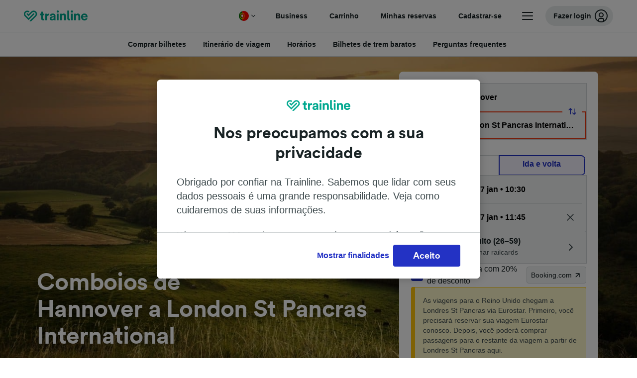

--- FILE ---
content_type: text/html; charset=utf-8
request_url: https://www.thetrainline.com/pt/horarios-de-comboio/hannover-a-london-st-pancras
body_size: 75392
content:
<!DOCTYPE html>
<html lang="pt">
<head>
  <meta charset="utf-8" />
  <meta name="viewport" content="width=device-width, initial-scale=1" />
  <meta http-equiv="X-UA-Compatible" content="IE=edge" />
  <title data-react-helmet="true">Comboios Hannover - London St Pancras International a partir de € 136,99 | Trainline</title>
  <script>
    if("PerformancePaintTiming" in window){var observer=new PerformanceObserver(function(r){var e=!0,n=!1,t=void 0;try{for(var a,i=r.getEntries()[Symbol.iterator]();!(e=(a=i.next()).done);e=!0){var o=a.value;"first-contentful-paint"===o.name&&(window.fcp=Math.round(o.startTime+o.duration))}}catch(r){n=!0,t=r}finally{try{e||null==i.return||i.return()}finally{if(n)throw t}}});observer.observe({entryTypes:["paint"]})}
  !function(){if("PerformanceLongTaskTiming" in window){var g=window.__tti={e:[]};
    g.o=new PerformanceObserver(function(l){g.e=g.e.concat(l.getEntries())});
    g.o.observe({entryTypes:["longtask"]})}}();
  </script>
      <!-- LUX -->
      <script>
      LUX = (function () { var a = ("undefined" !== typeof (LUX) && "undefined" !== typeof (LUX.gaMarks) ? LUX.gaMarks : []); var d = ("undefined" !== typeof (LUX) && "undefined" !== typeof (LUX.gaMeasures) ? LUX.gaMeasures : []); var j = "LUX_start"; var k = window.performance; var l = ("undefined" !== typeof (LUX) && LUX.ns ? LUX.ns : (Date.now ? Date.now() : +(new Date()))); if (k && k.timing && k.timing.navigationStart) { l = k.timing.navigationStart } function f() { if (k && k.now) { return k.now() } var o = Date.now ? Date.now() : +(new Date()); return o - l } function b(n) { if (k) { if (k.mark) { return k.mark(n) } else { if (k.webkitMark) { return k.webkitMark(n) } } } a.push({ name: n, entryType: "mark", startTime: f(), duration: 0 }); return } function m(p, t, n) { if ("undefined" === typeof (t) && h(j)) { t = j } if (k) { if (k.measure) { if (t) { if (n) { return k.measure(p, t, n) } else { return k.measure(p, t) } } else { return k.measure(p) } } else { if (k.webkitMeasure) { return k.webkitMeasure(p, t, n) } } } var r = 0, o = f(); if (t) { var s = h(t); if (s) { r = s.startTime } else { if (k && k.timing && k.timing[t]) { r = k.timing[t] - k.timing.navigationStart } else { return } } } if (n) { var q = h(n); if (q) { o = q.startTime } else { if (k && k.timing && k.timing[n]) { o = k.timing[n] - k.timing.navigationStart } else { return } } } d.push({ name: p, entryType: "measure", startTime: r, duration: (o - r) }); return } function h(n) { return c(n, g()) } function c(p, o) { for (i = o.length - 1; i >= 0; i--) { var n = o[i]; if (p === n.name) { return n } } return undefined } function g() { if (k) { if (k.getEntriesByType) { return k.getEntriesByType("mark") } else { if (k.webkitGetEntriesByType) { return k.webkitGetEntriesByType("mark") } } } return a } return { mark: b, measure: m, gaMarks: a, gaMeasures: d } })(); LUX.ns = (Date.now ? Date.now() : +(new Date())); LUX.ac = []; LUX.cmd = function (a) { LUX.ac.push(a) }; LUX.init = function () { LUX.cmd(["init"]) }; LUX.send = function () { LUX.cmd(["send"]) }; LUX.addData = function (a, b) { LUX.cmd(["addData", a, b]) }; LUX_ae = []; window.addEventListener("error", function (a) { LUX_ae.push(a) }); LUX_al = []; if ("function" === typeof (PerformanceObserver) && "function" === typeof (PerformanceLongTaskTiming)) { var LongTaskObserver = new PerformanceObserver(function (c) { var b = c.getEntries(); for (var a = 0; a < b.length; a++) { var d = b[a]; LUX_al.push(d) } }); try { LongTaskObserver.observe({ type: ["longtask"] }) } catch (e) { } };
    </script><script>
          LUX = window.LUX || {};
          LUX.label = 'Train Times';
          LUX.samplerate = 10;
        </script>

      <link rel="preload" as="style" href="/train-times/public/trainTimesPageV2.b5f59c03bb7841aedd6e.css" />
      <link rel="preload" as="style" href="/train-times/public/shareable.32ea88d117f96ef004a3.css" />
      <link rel="stylesheet" href="/train-times/public/trainTimesPageV2.b5f59c03bb7841aedd6e.css"/>
      <link rel="stylesheet" href="/train-times/public/shareable.32ea88d117f96ef004a3.css"/>


  <link rel="preload" href="https://www.thetrainline.com/content/WEB/fonts/tl-circular-1.0.1/TLCircular-Bold.woff2" as="font" type="font/woff2" crossorigin>

  <link rel="icon" type="image/png" sizes="16x16" href="https://www.thetrainline.com/content/vul/favicons/favicon-16x16.png?v=2020" />
  <link rel="icon" type="image/png" sizes="32x32" href="https://www.thetrainline.com/content/vul/favicons/favicon-32x32.png?v=2020" />
  <link rel="icon" type="image/png" sizes="96x96" href="https://www.thetrainline.com/content/vul/favicons/favicon-96x96.png?v=2020" />
  <link rel="apple-touch-icon" sizes="120x120" href="https://www.thetrainline.com/content/vul/favicons/apple-touch-icon-120x120.png?v=2020" />
  <link rel="apple-touch-icon" sizes="152x152" href="https://www.thetrainline.com/content/vul/favicons/apple-touch-icon-152x152.png?v=2020" />
  <link rel="apple-touch-icon" sizes="167x167" href="https://www.thetrainline.com/content/vul/favicons/apple-touch-icon-167x167.png?v=2020" />
  <link rel="apple-touch-icon" sizes="180x180" href="https://www.thetrainline.com/content/vul/favicons/apple-touch-icon-180x180.png?v=2020" />
    <script type="text/javascript" src="//widget.trustpilot.com/bootstrap/v5/tp.widget.bootstrap.min.js"
  async></script>

  <link data-react-helmet="true" rel="canonical" href="https://www.thetrainline.com/pt/horarios-de-comboio/hannover-a-london-st-pancras-international"/><link data-react-helmet="true" rel="alternate" hrefLang="x-default" href="https://www.thetrainline.com/en/train-times/hannover-to-london-st-pancras-international"/><link data-react-helmet="true" rel="alternate" hrefLang="de" href="https://www.thetrainline.com/de/bahn-fahrplan/hannover-nach-london-st-pancras-international"/><link data-react-helmet="true" rel="alternate" hrefLang="en" href="https://www.thetrainline.com/en/train-times/hannover-to-london-st-pancras-international"/><link data-react-helmet="true" rel="alternate" hrefLang="fr" href="https://www.thetrainline.com/fr/horaires-train/hanovre-a-london-st-pancras-international"/><link data-react-helmet="true" rel="alternate" hrefLang="pt-br" href="https://www.thetrainline.com/pt-br/horarios-de-trem/hannover-para-london-st-pancras-international"/><link data-react-helmet="true" rel="alternate" hrefLang="pt" href="https://www.thetrainline.com/pt/horarios-de-comboio/hannover-a-london-st-pancras-international"/><link data-react-helmet="true" rel="preload" as="image" href="https://www.thetrainline.com/content/vul/hero-images/country/gb/mobile.jpg" media="(max-width: 767.9px)"/><link data-react-helmet="true" rel="preload" as="image" href="https://www.thetrainline.com/content/vul/hero-images/country/gb/1x.jpg" media="(min-width: 768px) and (-webkit-max-device-pixel-ratio: 1.99) and (max-width: 1439.9px), (min-width: 768px) and (max-resolution: 191dpi) and (max-width: 1439.9px)"/><link data-react-helmet="true" rel="preload" as="image" href="https://www.thetrainline.com/content/vul/hero-images/country/gb/2x.jpg" media="(min-width: 768px) and (-webkit-min-device-pixel-ratio: 2), (min-width: 768px) and (min-resolution: 192dpi), (min-width: 1440px)"/>


  <meta data-react-helmet="true" name="description" content="Viaje de comboio de Hannover para London St Pancras International em 8h 17m. Obtenha horários e bilhetes de comboio de Hannover para London St Pancras International."/><meta data-react-helmet="true" property="og:site_name" content="Trainline"/><meta data-react-helmet="true" property="og:title" content="Comboios Hannover - London St Pancras International a partir de € 136,99 | Trainline"/><meta data-react-helmet="true" property="og:image" content="https://www.thetrainline.com/content/vul/hero-images/country/gb/mobile.jpg"/><meta data-react-helmet="true" property="fb:app_id" content="431799653605766"/><meta data-react-helmet="true" name="twitter:card" content="summary_large_image"/><meta data-react-helmet="true" name="twitter:site" content="@thetrainline"/><meta data-react-helmet="true" property="og:url" content="https://www.thetrainline.com/pt/horarios-de-comboio/hannover-a-london-st-pancras-international"/><meta data-react-helmet="true" property="og:description" content="Viaje de comboio de Hannover para London St Pancras International em 8h 17m. Obtenha horários e bilhetes de comboio de Hannover para London St Pancras International."/>
  <script data-react-helmet="true" type="application/ld+json">{"@context":"https://schema.org","@type":"TrainTrip","@id":"https://www.thetrainline.com/pt/horarios-de-comboio/hannover-a-london-st-pancras#TrainTrip","mainEntityOfPage":{"@type":"WebPage","@id":"https://www.thetrainline.com/pt/horarios-de-comboio/hannover-a-london-st-pancras"},"name":"Comboios de Hannover a London St Pancras International","image":"https://www.thetrainline.com/content/vul/hero-images/country/gb/mobile.jpg","url":"https://www.thetrainline.com/pt/horarios-de-comboio/hannover-a-london-st-pancras","departureStation":{"@type":"TrainStation","name":"Hannover","alternateName":["Hanovre","Hanower","汉诺威"]},"arrivalStation":{"@type":"TrainStation","name":"London St Pancras International","alternateName":[]}}</script><script data-react-helmet="true" type="application/ld+json">{"@context":"https://schema.org","@type":"Product","@id":"https://www.thetrainline.com/pt/horarios-de-comboio/hannover-a-london-st-pancras#Product","name":"Comboios Hannover - London St Pancras International a partir de € 136,99 | Trainline","url":"https://www.thetrainline.com/pt/horarios-de-comboio/hannover-a-london-st-pancras","isRelatedTo":{"@id":"https://www.thetrainline.com/pt/horarios-de-comboio/hannover-a-london-st-pancras#TrainTrip"},"offers":{"@type":"AggregateOffer","lowPrice":136.99,"priceCurrency":"EUR"}}</script><script data-react-helmet="true" type="application/ld+json">{"@context":"https://schema.org/","@type":"BreadcrumbList","itemListElement":[{"@type":"ListItem","position":1,"name":"Início","item":{"@id":"https://www.thetrainline.com/pt"}},{"@type":"ListItem","position":2,"name":"Horários de comboio","item":{"@id":"https://www.thetrainline.com/pt/horarios-de-comboio"}},{"@type":"ListItem","position":3,"name":"Hannover a London St Pancras International","item":{"@id":"https://www.thetrainline.com/pt/horarios-de-comboio/hannover-a-london-st-pancras-international"}}]}</script><script data-react-helmet="true" type="application/ld+json">{"@context":"https://schema.org","@type":"FAQPage","@id":"https://www.thetrainline.com/pt/horarios-de-comboio/hannover-a-london-st-pancras#FAQPage","about":{"@id":"https://www.thetrainline.com/pt/horarios-de-comboio/hannover-a-london-st-pancras#TrainTrip"},"mainEntity":[{"@type":"Question","name":"Quanto tempo demora o comboio de Hannover até London St Pancras International?","acceptedAnswer":{"@type":"Answer","text":"O tempo médio de viagem de comboio entre Hannover e London St Pancras International é 13 horas e 1 minuto, com cerca de 18 comboios por dia. O tempo de viagem pode ser maior nos finais de semana e feriados, use o nosso Planeador de Viagens nesta página para pesquisar uma data de viagem específica."}},{"@type":"Question","name":"Qual é o tempo de viagem mais rápido entre Hannover e London St Pancras International de comboio?","acceptedAnswer":{"@type":"Answer","text":"O tempo de viagem mais rápido de comboio de Hannover até London St Pancras International é 8 horas e 17 minutos."}},{"@type":"Question","name":"Quanto custa o comboio de Hannover para London St Pancras International?","acceptedAnswer":{"@type":"Answer","text":"Os bilhetes de comboio de Hannover para London St Pancras International podem começar de tão pouco quanto € 136,99 ao reservar com antecedência e são geralmente mais caros quando comprados no dia. Os preços também podem variar dependendo da hora do dia, rota e classe que você reservar."}},{"@type":"Question","name":"Existe um comboio direto de Hannover para London St Pancras International?","acceptedAnswer":{"@type":"Answer","text":"Não, não há serviços de comboio diretos de Hannover para London St Pancras International. Viajar de Hannover para London St Pancras International de comboio exigirá um mínimo de 1 transbordo."}},{"@type":"Question","name":"A que horas parte o primeiro comboio de Hannover para London St Pancras International?","acceptedAnswer":{"@type":"Answer","text":"O primeiro comboio de Hannover para London St Pancras International parte às 02:46. Os horários e os serviços podem variar durante os finais de semana e feriados."}},{"@type":"Question","name":"A que horas parte o último comboio de Hannover para London St Pancras International?","acceptedAnswer":{"@type":"Answer","text":"O último comboio de Hannover para London St Pancras International parte às 18:53. Comboios que partem de madrigada podem ser serviços noturnos, horários e serviços também podem variar durante fins de semana e feriados."}},{"@type":"Question","name":"Qual é a distância entre Hannover e London St Pancras International de comboios?","acceptedAnswer":{"@type":"Answer","text":"Os comboios que viajam de Hannover para London St Pancras International cobrem uma distância de aproximadamente 682 km durante a viagem."}}]}</script>

  <link rel="preload" as="script" href="https://dd.thetrainline.com/tags.js"><script>function pushDataDomeEvent(eventAction, eventLabel, customGenericValues) {
    if (window.dataLayer && window.__ANALYTICS_CORE_PROPERTIES__) {
      const coreProperties = typeof window.__ANALYTICS_CORE_PROPERTIES__ === 'object' ? window.__ANALYTICS_CORE_PROPERTIES__ : {};
      const globalGenericValues = { globalGV1: coreProperties.genericValue1, globalGV2: coreProperties.genericValue2, globalGV3: coreProperties.genericValue3 };

      const corePropertiesWithGenericValues = {
        ...coreProperties,
        genericValue1: JSON.stringify(customGenericValues),
        genericValue2: JSON.stringify(globalGenericValues),
      }

      window.dataLayer.push({
        coreProperties: corePropertiesWithGenericValues,
        event: 'generic event',
        eventProperties: {
          eventAction: eventAction,
          eventCategory: 'Datadome',
          eventLabel: eventLabel,
        },
      })
    }
  };

  window.addEventListener("dd_ready", function (event) {
    if (window) {
      window.datadomeReady = true;

      if (window.newrelic && window.newrelic.addPageAction) {
        window.newrelic.addPageAction("datadomeReady", { ...event.detail });
      }

      try {
        window.performance.mark("PERF_DD_READY");
      } catch (error) {
        // noop
      }
    }

  }, { once: true });

  window.addEventListener("dd_captcha_displayed", function (event) {
    pushDataDomeEvent("dd_captcha_displayed", "datadome SDK fired captcha_displayed event", { ...event.detail });

    if (window && window.newrelic && window.newrelic.addPageAction) {
      window.newrelic.addPageAction("datadomeCaptchaDisplayed", { ...event.detail });
    }
  });

  window.addEventListener("dd_captcha_passed", function (event) {
    pushDataDomeEvent("dd_captcha_passed", "datadome SDK fired captcha_passed event");

    if (window && window.newrelic && window.newrelic.addPageAction) {
      window.newrelic.addPageAction("datadomeCaptchaPassed", { ...event.detail });
    }
  });

  window.addEventListener("dd_response_error", function (event) {
    pushDataDomeEvent("dd_response_error", "datadome SDK fired response_error event", { ...event.detail });

    if (window && window.newrelic && window.newrelic.addPageAction) {
    const { rootElement: omitted, ...rest }  = event.detail;
      window.newrelic.addPageAction("datadomeError", { ...rest });
    }
  });

  window.addEventListener("dd_blocked", function (event) {
    pushDataDomeEvent("dd_blocked", "datadome SDK fired response_blocked event for request - " + event.detail.url, { ...event.detail });

    if (window && window.newrelic && window.newrelic.addPageAction) {
      window.newrelic.addPageAction("datadomeBlocked", { ...event.detail });
    }
  });

  window.addEventListener("dd_response_displayed", function (event) {
    pushDataDomeEvent("dd_response_displayed", "datadome SDK fired response_displayed event for request", { ...event.detail });

    if (window && window.newrelic && window.newrelic.addPageAction) {
      const { rootElement: omitted, ...rest }  = event.detail;
      window.newrelic.addPageAction("datadomeResponseDisplayed", { ...rest });
    }
  });

  window.addEventListener("dd_response_passed", function (event) {
    pushDataDomeEvent("dd_response_passed", "datadome SDK fired response_passed event for request", { ...event.detail });

    if (window && window.newrelic && window.newrelic.addPageAction) {
      window.newrelic.addPageAction("datadomeChallengePassed", { ...event.detail });
    }
  });
window.ddjskey = 'E1950F58FF4C3B67C237DE42A4D080';
window.ddoptions = {
  enableTagEvents: true,
  ajaxListenerPath: true,
  endpoint: 'https://dd.thetrainline.com/js/',
  overrideAbortFetch: true
};</script>
<script src="https://dd.thetrainline.com/tags.js" async></script>
  <script type='text/javascript'>window.NREUM||(NREUM={});NREUM.info = {"agent":"","beacon":"bam.nr-data.net","errorBeacon":"bam.nr-data.net","licenseKey":"80752ce357","applicationID":"27776818","agentToken":null,"applicationTime":1.362429,"transactionName":"YVxWMhRZW0JYBhVYXFgWcR4WSlBCSg8SHnRzbRtJ","queueTime":0,"ttGuid":"6932d5540b66cca8"}; (window.NREUM||(NREUM={})).init={privacy:{cookies_enabled:true},ajax:{deny_list:[]},session_trace:{sampling_rate:10.0,mode:"FIXED_RATE",enabled:true,error_sampling_rate:100.0},feature_flags:["soft_nav"],performance:{capture_marks:true,capture_detail:true,capture_measures:true}};(window.NREUM||(NREUM={})).loader_config={xpid:"UAcAUVNUGwEHU1ZUDwAP",licenseKey:"80752ce357",applicationID:"27776818",browserID:"27854928"};;/*! For license information please see nr-loader-spa-1.308.0.min.js.LICENSE.txt */
(()=>{var e,t,r={384:(e,t,r)=>{"use strict";r.d(t,{NT:()=>a,US:()=>u,Zm:()=>o,bQ:()=>d,dV:()=>c,pV:()=>l});var n=r(6154),i=r(1863),s=r(1910);const a={beacon:"bam.nr-data.net",errorBeacon:"bam.nr-data.net"};function o(){return n.gm.NREUM||(n.gm.NREUM={}),void 0===n.gm.newrelic&&(n.gm.newrelic=n.gm.NREUM),n.gm.NREUM}function c(){let e=o();return e.o||(e.o={ST:n.gm.setTimeout,SI:n.gm.setImmediate||n.gm.setInterval,CT:n.gm.clearTimeout,XHR:n.gm.XMLHttpRequest,REQ:n.gm.Request,EV:n.gm.Event,PR:n.gm.Promise,MO:n.gm.MutationObserver,FETCH:n.gm.fetch,WS:n.gm.WebSocket},(0,s.i)(...Object.values(e.o))),e}function d(e,t){let r=o();r.initializedAgents??={},t.initializedAt={ms:(0,i.t)(),date:new Date},r.initializedAgents[e]=t}function u(e,t){o()[e]=t}function l(){return function(){let e=o();const t=e.info||{};e.info={beacon:a.beacon,errorBeacon:a.errorBeacon,...t}}(),function(){let e=o();const t=e.init||{};e.init={...t}}(),c(),function(){let e=o();const t=e.loader_config||{};e.loader_config={...t}}(),o()}},782:(e,t,r)=>{"use strict";r.d(t,{T:()=>n});const n=r(860).K7.pageViewTiming},860:(e,t,r)=>{"use strict";r.d(t,{$J:()=>u,K7:()=>c,P3:()=>d,XX:()=>i,Yy:()=>o,df:()=>s,qY:()=>n,v4:()=>a});const n="events",i="jserrors",s="browser/blobs",a="rum",o="browser/logs",c={ajax:"ajax",genericEvents:"generic_events",jserrors:i,logging:"logging",metrics:"metrics",pageAction:"page_action",pageViewEvent:"page_view_event",pageViewTiming:"page_view_timing",sessionReplay:"session_replay",sessionTrace:"session_trace",softNav:"soft_navigations",spa:"spa"},d={[c.pageViewEvent]:1,[c.pageViewTiming]:2,[c.metrics]:3,[c.jserrors]:4,[c.spa]:5,[c.ajax]:6,[c.sessionTrace]:7,[c.softNav]:8,[c.sessionReplay]:9,[c.logging]:10,[c.genericEvents]:11},u={[c.pageViewEvent]:a,[c.pageViewTiming]:n,[c.ajax]:n,[c.spa]:n,[c.softNav]:n,[c.metrics]:i,[c.jserrors]:i,[c.sessionTrace]:s,[c.sessionReplay]:s,[c.logging]:o,[c.genericEvents]:"ins"}},944:(e,t,r)=>{"use strict";r.d(t,{R:()=>i});var n=r(3241);function i(e,t){"function"==typeof console.debug&&(console.debug("New Relic Warning: https://github.com/newrelic/newrelic-browser-agent/blob/main/docs/warning-codes.md#".concat(e),t),(0,n.W)({agentIdentifier:null,drained:null,type:"data",name:"warn",feature:"warn",data:{code:e,secondary:t}}))}},993:(e,t,r)=>{"use strict";r.d(t,{A$:()=>s,ET:()=>a,TZ:()=>o,p_:()=>i});var n=r(860);const i={ERROR:"ERROR",WARN:"WARN",INFO:"INFO",DEBUG:"DEBUG",TRACE:"TRACE"},s={OFF:0,ERROR:1,WARN:2,INFO:3,DEBUG:4,TRACE:5},a="log",o=n.K7.logging},1541:(e,t,r)=>{"use strict";r.d(t,{U:()=>i,f:()=>n});const n={MFE:"MFE",BA:"BA"};function i(e,t){if(2!==t?.harvestEndpointVersion)return{};const r=t.agentRef.runtime.appMetadata.agents[0].entityGuid;return e?{"source.id":e.id,"source.name":e.name,"source.type":e.type,"parent.id":e.parent?.id||r,"parent.type":e.parent?.type||n.BA}:{"entity.guid":r,appId:t.agentRef.info.applicationID}}},1687:(e,t,r)=>{"use strict";r.d(t,{Ak:()=>d,Ze:()=>h,x3:()=>u});var n=r(3241),i=r(7836),s=r(3606),a=r(860),o=r(2646);const c={};function d(e,t){const r={staged:!1,priority:a.P3[t]||0};l(e),c[e].get(t)||c[e].set(t,r)}function u(e,t){e&&c[e]&&(c[e].get(t)&&c[e].delete(t),p(e,t,!1),c[e].size&&f(e))}function l(e){if(!e)throw new Error("agentIdentifier required");c[e]||(c[e]=new Map)}function h(e="",t="feature",r=!1){if(l(e),!e||!c[e].get(t)||r)return p(e,t);c[e].get(t).staged=!0,f(e)}function f(e){const t=Array.from(c[e]);t.every(([e,t])=>t.staged)&&(t.sort((e,t)=>e[1].priority-t[1].priority),t.forEach(([t])=>{c[e].delete(t),p(e,t)}))}function p(e,t,r=!0){const a=e?i.ee.get(e):i.ee,c=s.i.handlers;if(!a.aborted&&a.backlog&&c){if((0,n.W)({agentIdentifier:e,type:"lifecycle",name:"drain",feature:t}),r){const e=a.backlog[t],r=c[t];if(r){for(let t=0;e&&t<e.length;++t)g(e[t],r);Object.entries(r).forEach(([e,t])=>{Object.values(t||{}).forEach(t=>{t[0]?.on&&t[0]?.context()instanceof o.y&&t[0].on(e,t[1])})})}}a.isolatedBacklog||delete c[t],a.backlog[t]=null,a.emit("drain-"+t,[])}}function g(e,t){var r=e[1];Object.values(t[r]||{}).forEach(t=>{var r=e[0];if(t[0]===r){var n=t[1],i=e[3],s=e[2];n.apply(i,s)}})}},1738:(e,t,r)=>{"use strict";r.d(t,{U:()=>f,Y:()=>h});var n=r(3241),i=r(9908),s=r(1863),a=r(944),o=r(5701),c=r(3969),d=r(8362),u=r(860),l=r(4261);function h(e,t,r,s){const h=s||r;!h||h[e]&&h[e]!==d.d.prototype[e]||(h[e]=function(){(0,i.p)(c.xV,["API/"+e+"/called"],void 0,u.K7.metrics,r.ee),(0,n.W)({agentIdentifier:r.agentIdentifier,drained:!!o.B?.[r.agentIdentifier],type:"data",name:"api",feature:l.Pl+e,data:{}});try{return t.apply(this,arguments)}catch(e){(0,a.R)(23,e)}})}function f(e,t,r,n,a){const o=e.info;null===r?delete o.jsAttributes[t]:o.jsAttributes[t]=r,(a||null===r)&&(0,i.p)(l.Pl+n,[(0,s.t)(),t,r],void 0,"session",e.ee)}},1741:(e,t,r)=>{"use strict";r.d(t,{W:()=>s});var n=r(944),i=r(4261);class s{#e(e,...t){if(this[e]!==s.prototype[e])return this[e](...t);(0,n.R)(35,e)}addPageAction(e,t){return this.#e(i.hG,e,t)}register(e){return this.#e(i.eY,e)}recordCustomEvent(e,t){return this.#e(i.fF,e,t)}setPageViewName(e,t){return this.#e(i.Fw,e,t)}setCustomAttribute(e,t,r){return this.#e(i.cD,e,t,r)}noticeError(e,t){return this.#e(i.o5,e,t)}setUserId(e,t=!1){return this.#e(i.Dl,e,t)}setApplicationVersion(e){return this.#e(i.nb,e)}setErrorHandler(e){return this.#e(i.bt,e)}addRelease(e,t){return this.#e(i.k6,e,t)}log(e,t){return this.#e(i.$9,e,t)}start(){return this.#e(i.d3)}finished(e){return this.#e(i.BL,e)}recordReplay(){return this.#e(i.CH)}pauseReplay(){return this.#e(i.Tb)}addToTrace(e){return this.#e(i.U2,e)}setCurrentRouteName(e){return this.#e(i.PA,e)}interaction(e){return this.#e(i.dT,e)}wrapLogger(e,t,r){return this.#e(i.Wb,e,t,r)}measure(e,t){return this.#e(i.V1,e,t)}consent(e){return this.#e(i.Pv,e)}}},1863:(e,t,r)=>{"use strict";function n(){return Math.floor(performance.now())}r.d(t,{t:()=>n})},1910:(e,t,r)=>{"use strict";r.d(t,{i:()=>s});var n=r(944);const i=new Map;function s(...e){return e.every(e=>{if(i.has(e))return i.get(e);const t="function"==typeof e?e.toString():"",r=t.includes("[native code]"),s=t.includes("nrWrapper");return r||s||(0,n.R)(64,e?.name||t),i.set(e,r),r})}},2555:(e,t,r)=>{"use strict";r.d(t,{D:()=>o,f:()=>a});var n=r(384),i=r(8122);const s={beacon:n.NT.beacon,errorBeacon:n.NT.errorBeacon,licenseKey:void 0,applicationID:void 0,sa:void 0,queueTime:void 0,applicationTime:void 0,ttGuid:void 0,user:void 0,account:void 0,product:void 0,extra:void 0,jsAttributes:{},userAttributes:void 0,atts:void 0,transactionName:void 0,tNamePlain:void 0};function a(e){try{return!!e.licenseKey&&!!e.errorBeacon&&!!e.applicationID}catch(e){return!1}}const o=e=>(0,i.a)(e,s)},2614:(e,t,r)=>{"use strict";r.d(t,{BB:()=>a,H3:()=>n,g:()=>d,iL:()=>c,tS:()=>o,uh:()=>i,wk:()=>s});const n="NRBA",i="SESSION",s=144e5,a=18e5,o={STARTED:"session-started",PAUSE:"session-pause",RESET:"session-reset",RESUME:"session-resume",UPDATE:"session-update"},c={SAME_TAB:"same-tab",CROSS_TAB:"cross-tab"},d={OFF:0,FULL:1,ERROR:2}},2646:(e,t,r)=>{"use strict";r.d(t,{y:()=>n});class n{constructor(e){this.contextId=e}}},2843:(e,t,r)=>{"use strict";r.d(t,{G:()=>s,u:()=>i});var n=r(3878);function i(e,t=!1,r,i){(0,n.DD)("visibilitychange",function(){if(t)return void("hidden"===document.visibilityState&&e());e(document.visibilityState)},r,i)}function s(e,t,r){(0,n.sp)("pagehide",e,t,r)}},3241:(e,t,r)=>{"use strict";r.d(t,{W:()=>s});var n=r(6154);const i="newrelic";function s(e={}){try{n.gm.dispatchEvent(new CustomEvent(i,{detail:e}))}catch(e){}}},3304:(e,t,r)=>{"use strict";r.d(t,{A:()=>s});var n=r(7836);const i=()=>{const e=new WeakSet;return(t,r)=>{if("object"==typeof r&&null!==r){if(e.has(r))return;e.add(r)}return r}};function s(e){try{return JSON.stringify(e,i())??""}catch(e){try{n.ee.emit("internal-error",[e])}catch(e){}return""}}},3333:(e,t,r)=>{"use strict";r.d(t,{$v:()=>u,TZ:()=>n,Xh:()=>c,Zp:()=>i,kd:()=>d,mq:()=>o,nf:()=>a,qN:()=>s});const n=r(860).K7.genericEvents,i=["auxclick","click","copy","keydown","paste","scrollend"],s=["focus","blur"],a=4,o=1e3,c=2e3,d=["PageAction","UserAction","BrowserPerformance"],u={RESOURCES:"experimental.resources",REGISTER:"register"}},3434:(e,t,r)=>{"use strict";r.d(t,{Jt:()=>s,YM:()=>d});var n=r(7836),i=r(5607);const s="nr@original:".concat(i.W),a=50;var o=Object.prototype.hasOwnProperty,c=!1;function d(e,t){return e||(e=n.ee),r.inPlace=function(e,t,n,i,s){n||(n="");const a="-"===n.charAt(0);for(let o=0;o<t.length;o++){const c=t[o],d=e[c];l(d)||(e[c]=r(d,a?c+n:n,i,c,s))}},r.flag=s,r;function r(t,r,n,c,d){return l(t)?t:(r||(r=""),nrWrapper[s]=t,function(e,t,r){if(Object.defineProperty&&Object.keys)try{return Object.keys(e).forEach(function(r){Object.defineProperty(t,r,{get:function(){return e[r]},set:function(t){return e[r]=t,t}})}),t}catch(e){u([e],r)}for(var n in e)o.call(e,n)&&(t[n]=e[n])}(t,nrWrapper,e),nrWrapper);function nrWrapper(){var s,o,l,h;let f;try{o=this,s=[...arguments],l="function"==typeof n?n(s,o):n||{}}catch(t){u([t,"",[s,o,c],l],e)}i(r+"start",[s,o,c],l,d);const p=performance.now();let g;try{return h=t.apply(o,s),g=performance.now(),h}catch(e){throw g=performance.now(),i(r+"err",[s,o,e],l,d),f=e,f}finally{const e=g-p,t={start:p,end:g,duration:e,isLongTask:e>=a,methodName:c,thrownError:f};t.isLongTask&&i("long-task",[t,o],l,d),i(r+"end",[s,o,h],l,d)}}}function i(r,n,i,s){if(!c||t){var a=c;c=!0;try{e.emit(r,n,i,t,s)}catch(t){u([t,r,n,i],e)}c=a}}}function u(e,t){t||(t=n.ee);try{t.emit("internal-error",e)}catch(e){}}function l(e){return!(e&&"function"==typeof e&&e.apply&&!e[s])}},3606:(e,t,r)=>{"use strict";r.d(t,{i:()=>s});var n=r(9908);s.on=a;var i=s.handlers={};function s(e,t,r,s){a(s||n.d,i,e,t,r)}function a(e,t,r,i,s){s||(s="feature"),e||(e=n.d);var a=t[s]=t[s]||{};(a[r]=a[r]||[]).push([e,i])}},3738:(e,t,r)=>{"use strict";r.d(t,{He:()=>i,Kp:()=>o,Lc:()=>d,Rz:()=>u,TZ:()=>n,bD:()=>s,d3:()=>a,jx:()=>l,sl:()=>h,uP:()=>c});const n=r(860).K7.sessionTrace,i="bstResource",s="resource",a="-start",o="-end",c="fn"+a,d="fn"+o,u="pushState",l=1e3,h=3e4},3785:(e,t,r)=>{"use strict";r.d(t,{R:()=>c,b:()=>d});var n=r(9908),i=r(1863),s=r(860),a=r(3969),o=r(993);function c(e,t,r={},c=o.p_.INFO,d=!0,u,l=(0,i.t)()){(0,n.p)(a.xV,["API/logging/".concat(c.toLowerCase(),"/called")],void 0,s.K7.metrics,e),(0,n.p)(o.ET,[l,t,r,c,d,u],void 0,s.K7.logging,e)}function d(e){return"string"==typeof e&&Object.values(o.p_).some(t=>t===e.toUpperCase().trim())}},3878:(e,t,r)=>{"use strict";function n(e,t){return{capture:e,passive:!1,signal:t}}function i(e,t,r=!1,i){window.addEventListener(e,t,n(r,i))}function s(e,t,r=!1,i){document.addEventListener(e,t,n(r,i))}r.d(t,{DD:()=>s,jT:()=>n,sp:()=>i})},3962:(e,t,r)=>{"use strict";r.d(t,{AM:()=>a,O2:()=>l,OV:()=>s,Qu:()=>h,TZ:()=>c,ih:()=>f,pP:()=>o,t1:()=>u,tC:()=>i,wD:()=>d});var n=r(860);const i=["click","keydown","submit"],s="popstate",a="api",o="initialPageLoad",c=n.K7.softNav,d=5e3,u=500,l={INITIAL_PAGE_LOAD:"",ROUTE_CHANGE:1,UNSPECIFIED:2},h={INTERACTION:1,AJAX:2,CUSTOM_END:3,CUSTOM_TRACER:4},f={IP:"in progress",PF:"pending finish",FIN:"finished",CAN:"cancelled"}},3969:(e,t,r)=>{"use strict";r.d(t,{TZ:()=>n,XG:()=>o,rs:()=>i,xV:()=>a,z_:()=>s});const n=r(860).K7.metrics,i="sm",s="cm",a="storeSupportabilityMetrics",o="storeEventMetrics"},4234:(e,t,r)=>{"use strict";r.d(t,{W:()=>s});var n=r(7836),i=r(1687);class s{constructor(e,t){this.agentIdentifier=e,this.ee=n.ee.get(e),this.featureName=t,this.blocked=!1}deregisterDrain(){(0,i.x3)(this.agentIdentifier,this.featureName)}}},4261:(e,t,r)=>{"use strict";r.d(t,{$9:()=>u,BL:()=>c,CH:()=>p,Dl:()=>R,Fw:()=>w,PA:()=>v,Pl:()=>n,Pv:()=>A,Tb:()=>h,U2:()=>a,V1:()=>E,Wb:()=>T,bt:()=>y,cD:()=>b,d3:()=>x,dT:()=>d,eY:()=>g,fF:()=>f,hG:()=>s,hw:()=>i,k6:()=>o,nb:()=>m,o5:()=>l});const n="api-",i=n+"ixn-",s="addPageAction",a="addToTrace",o="addRelease",c="finished",d="interaction",u="log",l="noticeError",h="pauseReplay",f="recordCustomEvent",p="recordReplay",g="register",m="setApplicationVersion",v="setCurrentRouteName",b="setCustomAttribute",y="setErrorHandler",w="setPageViewName",R="setUserId",x="start",T="wrapLogger",E="measure",A="consent"},5205:(e,t,r)=>{"use strict";r.d(t,{j:()=>S});var n=r(384),i=r(1741);var s=r(2555),a=r(3333);const o=e=>{if(!e||"string"!=typeof e)return!1;try{document.createDocumentFragment().querySelector(e)}catch{return!1}return!0};var c=r(2614),d=r(944),u=r(8122);const l="[data-nr-mask]",h=e=>(0,u.a)(e,(()=>{const e={feature_flags:[],experimental:{allow_registered_children:!1,resources:!1},mask_selector:"*",block_selector:"[data-nr-block]",mask_input_options:{color:!1,date:!1,"datetime-local":!1,email:!1,month:!1,number:!1,range:!1,search:!1,tel:!1,text:!1,time:!1,url:!1,week:!1,textarea:!1,select:!1,password:!0}};return{ajax:{deny_list:void 0,block_internal:!0,enabled:!0,autoStart:!0},api:{get allow_registered_children(){return e.feature_flags.includes(a.$v.REGISTER)||e.experimental.allow_registered_children},set allow_registered_children(t){e.experimental.allow_registered_children=t},duplicate_registered_data:!1},browser_consent_mode:{enabled:!1},distributed_tracing:{enabled:void 0,exclude_newrelic_header:void 0,cors_use_newrelic_header:void 0,cors_use_tracecontext_headers:void 0,allowed_origins:void 0},get feature_flags(){return e.feature_flags},set feature_flags(t){e.feature_flags=t},generic_events:{enabled:!0,autoStart:!0},harvest:{interval:30},jserrors:{enabled:!0,autoStart:!0},logging:{enabled:!0,autoStart:!0},metrics:{enabled:!0,autoStart:!0},obfuscate:void 0,page_action:{enabled:!0},page_view_event:{enabled:!0,autoStart:!0},page_view_timing:{enabled:!0,autoStart:!0},performance:{capture_marks:!1,capture_measures:!1,capture_detail:!0,resources:{get enabled(){return e.feature_flags.includes(a.$v.RESOURCES)||e.experimental.resources},set enabled(t){e.experimental.resources=t},asset_types:[],first_party_domains:[],ignore_newrelic:!0}},privacy:{cookies_enabled:!0},proxy:{assets:void 0,beacon:void 0},session:{expiresMs:c.wk,inactiveMs:c.BB},session_replay:{autoStart:!0,enabled:!1,preload:!1,sampling_rate:10,error_sampling_rate:100,collect_fonts:!1,inline_images:!1,fix_stylesheets:!0,mask_all_inputs:!0,get mask_text_selector(){return e.mask_selector},set mask_text_selector(t){o(t)?e.mask_selector="".concat(t,",").concat(l):""===t||null===t?e.mask_selector=l:(0,d.R)(5,t)},get block_class(){return"nr-block"},get ignore_class(){return"nr-ignore"},get mask_text_class(){return"nr-mask"},get block_selector(){return e.block_selector},set block_selector(t){o(t)?e.block_selector+=",".concat(t):""!==t&&(0,d.R)(6,t)},get mask_input_options(){return e.mask_input_options},set mask_input_options(t){t&&"object"==typeof t?e.mask_input_options={...t,password:!0}:(0,d.R)(7,t)}},session_trace:{enabled:!0,autoStart:!0},soft_navigations:{enabled:!0,autoStart:!0},spa:{enabled:!0,autoStart:!0},ssl:void 0,user_actions:{enabled:!0,elementAttributes:["id","className","tagName","type"]}}})());var f=r(6154),p=r(9324);let g=0;const m={buildEnv:p.F3,distMethod:p.Xs,version:p.xv,originTime:f.WN},v={consented:!1},b={appMetadata:{},get consented(){return this.session?.state?.consent||v.consented},set consented(e){v.consented=e},customTransaction:void 0,denyList:void 0,disabled:!1,harvester:void 0,isolatedBacklog:!1,isRecording:!1,loaderType:void 0,maxBytes:3e4,obfuscator:void 0,onerror:void 0,ptid:void 0,releaseIds:{},session:void 0,timeKeeper:void 0,registeredEntities:[],jsAttributesMetadata:{bytes:0},get harvestCount(){return++g}},y=e=>{const t=(0,u.a)(e,b),r=Object.keys(m).reduce((e,t)=>(e[t]={value:m[t],writable:!1,configurable:!0,enumerable:!0},e),{});return Object.defineProperties(t,r)};var w=r(5701);const R=e=>{const t=e.startsWith("http");e+="/",r.p=t?e:"https://"+e};var x=r(7836),T=r(3241);const E={accountID:void 0,trustKey:void 0,agentID:void 0,licenseKey:void 0,applicationID:void 0,xpid:void 0},A=e=>(0,u.a)(e,E),_=new Set;function S(e,t={},r,a){let{init:o,info:c,loader_config:d,runtime:u={},exposed:l=!0}=t;if(!c){const e=(0,n.pV)();o=e.init,c=e.info,d=e.loader_config}e.init=h(o||{}),e.loader_config=A(d||{}),c.jsAttributes??={},f.bv&&(c.jsAttributes.isWorker=!0),e.info=(0,s.D)(c);const p=e.init,g=[c.beacon,c.errorBeacon];_.has(e.agentIdentifier)||(p.proxy.assets&&(R(p.proxy.assets),g.push(p.proxy.assets)),p.proxy.beacon&&g.push(p.proxy.beacon),e.beacons=[...g],function(e){const t=(0,n.pV)();Object.getOwnPropertyNames(i.W.prototype).forEach(r=>{const n=i.W.prototype[r];if("function"!=typeof n||"constructor"===n)return;let s=t[r];e[r]&&!1!==e.exposed&&"micro-agent"!==e.runtime?.loaderType&&(t[r]=(...t)=>{const n=e[r](...t);return s?s(...t):n})})}(e),(0,n.US)("activatedFeatures",w.B)),u.denyList=[...p.ajax.deny_list||[],...p.ajax.block_internal?g:[]],u.ptid=e.agentIdentifier,u.loaderType=r,e.runtime=y(u),_.has(e.agentIdentifier)||(e.ee=x.ee.get(e.agentIdentifier),e.exposed=l,(0,T.W)({agentIdentifier:e.agentIdentifier,drained:!!w.B?.[e.agentIdentifier],type:"lifecycle",name:"initialize",feature:void 0,data:e.config})),_.add(e.agentIdentifier)}},5270:(e,t,r)=>{"use strict";r.d(t,{Aw:()=>a,SR:()=>s,rF:()=>o});var n=r(384),i=r(7767);function s(e){return!!(0,n.dV)().o.MO&&(0,i.V)(e)&&!0===e?.session_trace.enabled}function a(e){return!0===e?.session_replay.preload&&s(e)}function o(e,t){try{if("string"==typeof t?.type){if("password"===t.type.toLowerCase())return"*".repeat(e?.length||0);if(void 0!==t?.dataset?.nrUnmask||t?.classList?.contains("nr-unmask"))return e}}catch(e){}return"string"==typeof e?e.replace(/[\S]/g,"*"):"*".repeat(e?.length||0)}},5289:(e,t,r)=>{"use strict";r.d(t,{GG:()=>a,Qr:()=>c,sB:()=>o});var n=r(3878),i=r(6389);function s(){return"undefined"==typeof document||"complete"===document.readyState}function a(e,t){if(s())return e();const r=(0,i.J)(e),a=setInterval(()=>{s()&&(clearInterval(a),r())},500);(0,n.sp)("load",r,t)}function o(e){if(s())return e();(0,n.DD)("DOMContentLoaded",e)}function c(e){if(s())return e();(0,n.sp)("popstate",e)}},5607:(e,t,r)=>{"use strict";r.d(t,{W:()=>n});const n=(0,r(9566).bz)()},5701:(e,t,r)=>{"use strict";r.d(t,{B:()=>s,t:()=>a});var n=r(3241);const i=new Set,s={};function a(e,t){const r=t.agentIdentifier;s[r]??={},e&&"object"==typeof e&&(i.has(r)||(t.ee.emit("rumresp",[e]),s[r]=e,i.add(r),(0,n.W)({agentIdentifier:r,loaded:!0,drained:!0,type:"lifecycle",name:"load",feature:void 0,data:e})))}},6154:(e,t,r)=>{"use strict";r.d(t,{OF:()=>d,RI:()=>i,WN:()=>h,bv:()=>s,eN:()=>f,gm:()=>a,lR:()=>l,m:()=>c,mw:()=>o,sb:()=>u});var n=r(1863);const i="undefined"!=typeof window&&!!window.document,s="undefined"!=typeof WorkerGlobalScope&&("undefined"!=typeof self&&self instanceof WorkerGlobalScope&&self.navigator instanceof WorkerNavigator||"undefined"!=typeof globalThis&&globalThis instanceof WorkerGlobalScope&&globalThis.navigator instanceof WorkerNavigator),a=i?window:"undefined"!=typeof WorkerGlobalScope&&("undefined"!=typeof self&&self instanceof WorkerGlobalScope&&self||"undefined"!=typeof globalThis&&globalThis instanceof WorkerGlobalScope&&globalThis),o=Boolean("hidden"===a?.document?.visibilityState),c=""+a?.location,d=/iPad|iPhone|iPod/.test(a.navigator?.userAgent),u=d&&"undefined"==typeof SharedWorker,l=(()=>{const e=a.navigator?.userAgent?.match(/Firefox[/\s](\d+\.\d+)/);return Array.isArray(e)&&e.length>=2?+e[1]:0})(),h=Date.now()-(0,n.t)(),f=()=>"undefined"!=typeof PerformanceNavigationTiming&&a?.performance?.getEntriesByType("navigation")?.[0]?.responseStart},6344:(e,t,r)=>{"use strict";r.d(t,{BB:()=>u,Qb:()=>l,TZ:()=>i,Ug:()=>a,Vh:()=>s,_s:()=>o,bc:()=>d,yP:()=>c});var n=r(2614);const i=r(860).K7.sessionReplay,s="errorDuringReplay",a=.12,o={DomContentLoaded:0,Load:1,FullSnapshot:2,IncrementalSnapshot:3,Meta:4,Custom:5},c={[n.g.ERROR]:15e3,[n.g.FULL]:3e5,[n.g.OFF]:0},d={RESET:{message:"Session was reset",sm:"Reset"},IMPORT:{message:"Recorder failed to import",sm:"Import"},TOO_MANY:{message:"429: Too Many Requests",sm:"Too-Many"},TOO_BIG:{message:"Payload was too large",sm:"Too-Big"},CROSS_TAB:{message:"Session Entity was set to OFF on another tab",sm:"Cross-Tab"},ENTITLEMENTS:{message:"Session Replay is not allowed and will not be started",sm:"Entitlement"}},u=5e3,l={API:"api",RESUME:"resume",SWITCH_TO_FULL:"switchToFull",INITIALIZE:"initialize",PRELOAD:"preload"}},6389:(e,t,r)=>{"use strict";function n(e,t=500,r={}){const n=r?.leading||!1;let i;return(...r)=>{n&&void 0===i&&(e.apply(this,r),i=setTimeout(()=>{i=clearTimeout(i)},t)),n||(clearTimeout(i),i=setTimeout(()=>{e.apply(this,r)},t))}}function i(e){let t=!1;return(...r)=>{t||(t=!0,e.apply(this,r))}}r.d(t,{J:()=>i,s:()=>n})},6630:(e,t,r)=>{"use strict";r.d(t,{T:()=>n});const n=r(860).K7.pageViewEvent},6774:(e,t,r)=>{"use strict";r.d(t,{T:()=>n});const n=r(860).K7.jserrors},7295:(e,t,r)=>{"use strict";r.d(t,{Xv:()=>a,gX:()=>i,iW:()=>s});var n=[];function i(e){if(!e||s(e))return!1;if(0===n.length)return!0;if("*"===n[0].hostname)return!1;for(var t=0;t<n.length;t++){var r=n[t];if(r.hostname.test(e.hostname)&&r.pathname.test(e.pathname))return!1}return!0}function s(e){return void 0===e.hostname}function a(e){if(n=[],e&&e.length)for(var t=0;t<e.length;t++){let r=e[t];if(!r)continue;if("*"===r)return void(n=[{hostname:"*"}]);0===r.indexOf("http://")?r=r.substring(7):0===r.indexOf("https://")&&(r=r.substring(8));const i=r.indexOf("/");let s,a;i>0?(s=r.substring(0,i),a=r.substring(i)):(s=r,a="*");let[c]=s.split(":");n.push({hostname:o(c),pathname:o(a,!0)})}}function o(e,t=!1){const r=e.replace(/[.+?^${}()|[\]\\]/g,e=>"\\"+e).replace(/\*/g,".*?");return new RegExp((t?"^":"")+r+"$")}},7485:(e,t,r)=>{"use strict";r.d(t,{D:()=>i});var n=r(6154);function i(e){if(0===(e||"").indexOf("data:"))return{protocol:"data"};try{const t=new URL(e,location.href),r={port:t.port,hostname:t.hostname,pathname:t.pathname,search:t.search,protocol:t.protocol.slice(0,t.protocol.indexOf(":")),sameOrigin:t.protocol===n.gm?.location?.protocol&&t.host===n.gm?.location?.host};return r.port&&""!==r.port||("http:"===t.protocol&&(r.port="80"),"https:"===t.protocol&&(r.port="443")),r.pathname&&""!==r.pathname?r.pathname.startsWith("/")||(r.pathname="/".concat(r.pathname)):r.pathname="/",r}catch(e){return{}}}},7699:(e,t,r)=>{"use strict";r.d(t,{It:()=>s,KC:()=>o,No:()=>i,qh:()=>a});var n=r(860);const i=16e3,s=1e6,a="SESSION_ERROR",o={[n.K7.logging]:!0,[n.K7.genericEvents]:!1,[n.K7.jserrors]:!1,[n.K7.ajax]:!1}},7767:(e,t,r)=>{"use strict";r.d(t,{V:()=>i});var n=r(6154);const i=e=>n.RI&&!0===e?.privacy.cookies_enabled},7836:(e,t,r)=>{"use strict";r.d(t,{P:()=>o,ee:()=>c});var n=r(384),i=r(8990),s=r(2646),a=r(5607);const o="nr@context:".concat(a.W),c=function e(t,r){var n={},a={},u={},l=!1;try{l=16===r.length&&d.initializedAgents?.[r]?.runtime.isolatedBacklog}catch(e){}var h={on:p,addEventListener:p,removeEventListener:function(e,t){var r=n[e];if(!r)return;for(var i=0;i<r.length;i++)r[i]===t&&r.splice(i,1)},emit:function(e,r,n,i,s){!1!==s&&(s=!0);if(c.aborted&&!i)return;t&&s&&t.emit(e,r,n);var o=f(n);g(e).forEach(e=>{e.apply(o,r)});var d=v()[a[e]];d&&d.push([h,e,r,o]);return o},get:m,listeners:g,context:f,buffer:function(e,t){const r=v();if(t=t||"feature",h.aborted)return;Object.entries(e||{}).forEach(([e,n])=>{a[n]=t,t in r||(r[t]=[])})},abort:function(){h._aborted=!0,Object.keys(h.backlog).forEach(e=>{delete h.backlog[e]})},isBuffering:function(e){return!!v()[a[e]]},debugId:r,backlog:l?{}:t&&"object"==typeof t.backlog?t.backlog:{},isolatedBacklog:l};return Object.defineProperty(h,"aborted",{get:()=>{let e=h._aborted||!1;return e||(t&&(e=t.aborted),e)}}),h;function f(e){return e&&e instanceof s.y?e:e?(0,i.I)(e,o,()=>new s.y(o)):new s.y(o)}function p(e,t){n[e]=g(e).concat(t)}function g(e){return n[e]||[]}function m(t){return u[t]=u[t]||e(h,t)}function v(){return h.backlog}}(void 0,"globalEE"),d=(0,n.Zm)();d.ee||(d.ee=c)},8122:(e,t,r)=>{"use strict";r.d(t,{a:()=>i});var n=r(944);function i(e,t){try{if(!e||"object"!=typeof e)return(0,n.R)(3);if(!t||"object"!=typeof t)return(0,n.R)(4);const r=Object.create(Object.getPrototypeOf(t),Object.getOwnPropertyDescriptors(t)),s=0===Object.keys(r).length?e:r;for(let a in s)if(void 0!==e[a])try{if(null===e[a]){r[a]=null;continue}Array.isArray(e[a])&&Array.isArray(t[a])?r[a]=Array.from(new Set([...e[a],...t[a]])):"object"==typeof e[a]&&"object"==typeof t[a]?r[a]=i(e[a],t[a]):r[a]=e[a]}catch(e){r[a]||(0,n.R)(1,e)}return r}catch(e){(0,n.R)(2,e)}}},8139:(e,t,r)=>{"use strict";r.d(t,{u:()=>h});var n=r(7836),i=r(3434),s=r(8990),a=r(6154);const o={},c=a.gm.XMLHttpRequest,d="addEventListener",u="removeEventListener",l="nr@wrapped:".concat(n.P);function h(e){var t=function(e){return(e||n.ee).get("events")}(e);if(o[t.debugId]++)return t;o[t.debugId]=1;var r=(0,i.YM)(t,!0);function h(e){r.inPlace(e,[d,u],"-",p)}function p(e,t){return e[1]}return"getPrototypeOf"in Object&&(a.RI&&f(document,h),c&&f(c.prototype,h),f(a.gm,h)),t.on(d+"-start",function(e,t){var n=e[1];if(null!==n&&("function"==typeof n||"object"==typeof n)&&"newrelic"!==e[0]){var i=(0,s.I)(n,l,function(){var e={object:function(){if("function"!=typeof n.handleEvent)return;return n.handleEvent.apply(n,arguments)},function:n}[typeof n];return e?r(e,"fn-",null,e.name||"anonymous"):n});this.wrapped=e[1]=i}}),t.on(u+"-start",function(e){e[1]=this.wrapped||e[1]}),t}function f(e,t,...r){let n=e;for(;"object"==typeof n&&!Object.prototype.hasOwnProperty.call(n,d);)n=Object.getPrototypeOf(n);n&&t(n,...r)}},8362:(e,t,r)=>{"use strict";r.d(t,{d:()=>s});var n=r(9566),i=r(1741);class s extends i.W{agentIdentifier=(0,n.LA)(16)}},8374:(e,t,r)=>{r.nc=(()=>{try{return document?.currentScript?.nonce}catch(e){}return""})()},8990:(e,t,r)=>{"use strict";r.d(t,{I:()=>i});var n=Object.prototype.hasOwnProperty;function i(e,t,r){if(n.call(e,t))return e[t];var i=r();if(Object.defineProperty&&Object.keys)try{return Object.defineProperty(e,t,{value:i,writable:!0,enumerable:!1}),i}catch(e){}return e[t]=i,i}},9119:(e,t,r)=>{"use strict";r.d(t,{L:()=>s});var n=/([^?#]*)[^#]*(#[^?]*|$).*/,i=/([^?#]*)().*/;function s(e,t){return e?e.replace(t?n:i,"$1$2"):e}},9300:(e,t,r)=>{"use strict";r.d(t,{T:()=>n});const n=r(860).K7.ajax},9324:(e,t,r)=>{"use strict";r.d(t,{AJ:()=>a,F3:()=>i,Xs:()=>s,Yq:()=>o,xv:()=>n});const n="1.308.0",i="PROD",s="CDN",a="@newrelic/rrweb",o="1.0.1"},9566:(e,t,r)=>{"use strict";r.d(t,{LA:()=>o,ZF:()=>c,bz:()=>a,el:()=>d});var n=r(6154);const i="xxxxxxxx-xxxx-4xxx-yxxx-xxxxxxxxxxxx";function s(e,t){return e?15&e[t]:16*Math.random()|0}function a(){const e=n.gm?.crypto||n.gm?.msCrypto;let t,r=0;return e&&e.getRandomValues&&(t=e.getRandomValues(new Uint8Array(30))),i.split("").map(e=>"x"===e?s(t,r++).toString(16):"y"===e?(3&s()|8).toString(16):e).join("")}function o(e){const t=n.gm?.crypto||n.gm?.msCrypto;let r,i=0;t&&t.getRandomValues&&(r=t.getRandomValues(new Uint8Array(e)));const a=[];for(var o=0;o<e;o++)a.push(s(r,i++).toString(16));return a.join("")}function c(){return o(16)}function d(){return o(32)}},9908:(e,t,r)=>{"use strict";r.d(t,{d:()=>n,p:()=>i});var n=r(7836).ee.get("handle");function i(e,t,r,i,s){s?(s.buffer([e],i),s.emit(e,t,r)):(n.buffer([e],i),n.emit(e,t,r))}}},n={};function i(e){var t=n[e];if(void 0!==t)return t.exports;var s=n[e]={exports:{}};return r[e](s,s.exports,i),s.exports}i.m=r,i.d=(e,t)=>{for(var r in t)i.o(t,r)&&!i.o(e,r)&&Object.defineProperty(e,r,{enumerable:!0,get:t[r]})},i.f={},i.e=e=>Promise.all(Object.keys(i.f).reduce((t,r)=>(i.f[r](e,t),t),[])),i.u=e=>({212:"nr-spa-compressor",249:"nr-spa-recorder",478:"nr-spa"}[e]+"-1.308.0.min.js"),i.o=(e,t)=>Object.prototype.hasOwnProperty.call(e,t),e={},t="NRBA-1.308.0.PROD:",i.l=(r,n,s,a)=>{if(e[r])e[r].push(n);else{var o,c;if(void 0!==s)for(var d=document.getElementsByTagName("script"),u=0;u<d.length;u++){var l=d[u];if(l.getAttribute("src")==r||l.getAttribute("data-webpack")==t+s){o=l;break}}if(!o){c=!0;var h={478:"sha512-RSfSVnmHk59T/uIPbdSE0LPeqcEdF4/+XhfJdBuccH5rYMOEZDhFdtnh6X6nJk7hGpzHd9Ujhsy7lZEz/ORYCQ==",249:"sha512-ehJXhmntm85NSqW4MkhfQqmeKFulra3klDyY0OPDUE+sQ3GokHlPh1pmAzuNy//3j4ac6lzIbmXLvGQBMYmrkg==",212:"sha512-B9h4CR46ndKRgMBcK+j67uSR2RCnJfGefU+A7FrgR/k42ovXy5x/MAVFiSvFxuVeEk/pNLgvYGMp1cBSK/G6Fg=="};(o=document.createElement("script")).charset="utf-8",i.nc&&o.setAttribute("nonce",i.nc),o.setAttribute("data-webpack",t+s),o.src=r,0!==o.src.indexOf(window.location.origin+"/")&&(o.crossOrigin="anonymous"),h[a]&&(o.integrity=h[a])}e[r]=[n];var f=(t,n)=>{o.onerror=o.onload=null,clearTimeout(p);var i=e[r];if(delete e[r],o.parentNode&&o.parentNode.removeChild(o),i&&i.forEach(e=>e(n)),t)return t(n)},p=setTimeout(f.bind(null,void 0,{type:"timeout",target:o}),12e4);o.onerror=f.bind(null,o.onerror),o.onload=f.bind(null,o.onload),c&&document.head.appendChild(o)}},i.r=e=>{"undefined"!=typeof Symbol&&Symbol.toStringTag&&Object.defineProperty(e,Symbol.toStringTag,{value:"Module"}),Object.defineProperty(e,"__esModule",{value:!0})},i.p="https://js-agent.newrelic.com/",(()=>{var e={38:0,788:0};i.f.j=(t,r)=>{var n=i.o(e,t)?e[t]:void 0;if(0!==n)if(n)r.push(n[2]);else{var s=new Promise((r,i)=>n=e[t]=[r,i]);r.push(n[2]=s);var a=i.p+i.u(t),o=new Error;i.l(a,r=>{if(i.o(e,t)&&(0!==(n=e[t])&&(e[t]=void 0),n)){var s=r&&("load"===r.type?"missing":r.type),a=r&&r.target&&r.target.src;o.message="Loading chunk "+t+" failed: ("+s+": "+a+")",o.name="ChunkLoadError",o.type=s,o.request=a,n[1](o)}},"chunk-"+t,t)}};var t=(t,r)=>{var n,s,[a,o,c]=r,d=0;if(a.some(t=>0!==e[t])){for(n in o)i.o(o,n)&&(i.m[n]=o[n]);if(c)c(i)}for(t&&t(r);d<a.length;d++)s=a[d],i.o(e,s)&&e[s]&&e[s][0](),e[s]=0},r=self["webpackChunk:NRBA-1.308.0.PROD"]=self["webpackChunk:NRBA-1.308.0.PROD"]||[];r.forEach(t.bind(null,0)),r.push=t.bind(null,r.push.bind(r))})(),(()=>{"use strict";i(8374);var e=i(8362),t=i(860);const r=Object.values(t.K7);var n=i(5205);var s=i(9908),a=i(1863),o=i(4261),c=i(1738);var d=i(1687),u=i(4234),l=i(5289),h=i(6154),f=i(944),p=i(5270),g=i(7767),m=i(6389),v=i(7699);class b extends u.W{constructor(e,t){super(e.agentIdentifier,t),this.agentRef=e,this.abortHandler=void 0,this.featAggregate=void 0,this.loadedSuccessfully=void 0,this.onAggregateImported=new Promise(e=>{this.loadedSuccessfully=e}),this.deferred=Promise.resolve(),!1===e.init[this.featureName].autoStart?this.deferred=new Promise((t,r)=>{this.ee.on("manual-start-all",(0,m.J)(()=>{(0,d.Ak)(e.agentIdentifier,this.featureName),t()}))}):(0,d.Ak)(e.agentIdentifier,t)}importAggregator(e,t,r={}){if(this.featAggregate)return;const n=async()=>{let n;await this.deferred;try{if((0,g.V)(e.init)){const{setupAgentSession:t}=await i.e(478).then(i.bind(i,8766));n=t(e)}}catch(e){(0,f.R)(20,e),this.ee.emit("internal-error",[e]),(0,s.p)(v.qh,[e],void 0,this.featureName,this.ee)}try{if(!this.#t(this.featureName,n,e.init))return(0,d.Ze)(this.agentIdentifier,this.featureName),void this.loadedSuccessfully(!1);const{Aggregate:i}=await t();this.featAggregate=new i(e,r),e.runtime.harvester.initializedAggregates.push(this.featAggregate),this.loadedSuccessfully(!0)}catch(e){(0,f.R)(34,e),this.abortHandler?.(),(0,d.Ze)(this.agentIdentifier,this.featureName,!0),this.loadedSuccessfully(!1),this.ee&&this.ee.abort()}};h.RI?(0,l.GG)(()=>n(),!0):n()}#t(e,r,n){if(this.blocked)return!1;switch(e){case t.K7.sessionReplay:return(0,p.SR)(n)&&!!r;case t.K7.sessionTrace:return!!r;default:return!0}}}var y=i(6630),w=i(2614),R=i(3241);class x extends b{static featureName=y.T;constructor(e){var t;super(e,y.T),this.setupInspectionEvents(e.agentIdentifier),t=e,(0,c.Y)(o.Fw,function(e,r){"string"==typeof e&&("/"!==e.charAt(0)&&(e="/"+e),t.runtime.customTransaction=(r||"http://custom.transaction")+e,(0,s.p)(o.Pl+o.Fw,[(0,a.t)()],void 0,void 0,t.ee))},t),this.importAggregator(e,()=>i.e(478).then(i.bind(i,2467)))}setupInspectionEvents(e){const t=(t,r)=>{t&&(0,R.W)({agentIdentifier:e,timeStamp:t.timeStamp,loaded:"complete"===t.target.readyState,type:"window",name:r,data:t.target.location+""})};(0,l.sB)(e=>{t(e,"DOMContentLoaded")}),(0,l.GG)(e=>{t(e,"load")}),(0,l.Qr)(e=>{t(e,"navigate")}),this.ee.on(w.tS.UPDATE,(t,r)=>{(0,R.W)({agentIdentifier:e,type:"lifecycle",name:"session",data:r})})}}var T=i(384);class E extends e.d{constructor(e){var t;(super(),h.gm)?(this.features={},(0,T.bQ)(this.agentIdentifier,this),this.desiredFeatures=new Set(e.features||[]),this.desiredFeatures.add(x),(0,n.j)(this,e,e.loaderType||"agent"),t=this,(0,c.Y)(o.cD,function(e,r,n=!1){if("string"==typeof e){if(["string","number","boolean"].includes(typeof r)||null===r)return(0,c.U)(t,e,r,o.cD,n);(0,f.R)(40,typeof r)}else(0,f.R)(39,typeof e)},t),function(e){(0,c.Y)(o.Dl,function(t,r=!1){if("string"!=typeof t&&null!==t)return void(0,f.R)(41,typeof t);const n=e.info.jsAttributes["enduser.id"];r&&null!=n&&n!==t?(0,s.p)(o.Pl+"setUserIdAndResetSession",[t],void 0,"session",e.ee):(0,c.U)(e,"enduser.id",t,o.Dl,!0)},e)}(this),function(e){(0,c.Y)(o.nb,function(t){if("string"==typeof t||null===t)return(0,c.U)(e,"application.version",t,o.nb,!1);(0,f.R)(42,typeof t)},e)}(this),function(e){(0,c.Y)(o.d3,function(){e.ee.emit("manual-start-all")},e)}(this),function(e){(0,c.Y)(o.Pv,function(t=!0){if("boolean"==typeof t){if((0,s.p)(o.Pl+o.Pv,[t],void 0,"session",e.ee),e.runtime.consented=t,t){const t=e.features.page_view_event;t.onAggregateImported.then(e=>{const r=t.featAggregate;e&&!r.sentRum&&r.sendRum()})}}else(0,f.R)(65,typeof t)},e)}(this),this.run()):(0,f.R)(21)}get config(){return{info:this.info,init:this.init,loader_config:this.loader_config,runtime:this.runtime}}get api(){return this}run(){try{const e=function(e){const t={};return r.forEach(r=>{t[r]=!!e[r]?.enabled}),t}(this.init),n=[...this.desiredFeatures];n.sort((e,r)=>t.P3[e.featureName]-t.P3[r.featureName]),n.forEach(r=>{if(!e[r.featureName]&&r.featureName!==t.K7.pageViewEvent)return;if(r.featureName===t.K7.spa)return void(0,f.R)(67);const n=function(e){switch(e){case t.K7.ajax:return[t.K7.jserrors];case t.K7.sessionTrace:return[t.K7.ajax,t.K7.pageViewEvent];case t.K7.sessionReplay:return[t.K7.sessionTrace];case t.K7.pageViewTiming:return[t.K7.pageViewEvent];default:return[]}}(r.featureName).filter(e=>!(e in this.features));n.length>0&&(0,f.R)(36,{targetFeature:r.featureName,missingDependencies:n}),this.features[r.featureName]=new r(this)})}catch(e){(0,f.R)(22,e);for(const e in this.features)this.features[e].abortHandler?.();const t=(0,T.Zm)();delete t.initializedAgents[this.agentIdentifier]?.features,delete this.sharedAggregator;return t.ee.get(this.agentIdentifier).abort(),!1}}}var A=i(2843),_=i(782);class S extends b{static featureName=_.T;constructor(e){super(e,_.T),h.RI&&((0,A.u)(()=>(0,s.p)("docHidden",[(0,a.t)()],void 0,_.T,this.ee),!0),(0,A.G)(()=>(0,s.p)("winPagehide",[(0,a.t)()],void 0,_.T,this.ee)),this.importAggregator(e,()=>i.e(478).then(i.bind(i,9917))))}}var O=i(3969);class I extends b{static featureName=O.TZ;constructor(e){super(e,O.TZ),h.RI&&document.addEventListener("securitypolicyviolation",e=>{(0,s.p)(O.xV,["Generic/CSPViolation/Detected"],void 0,this.featureName,this.ee)}),this.importAggregator(e,()=>i.e(478).then(i.bind(i,6555)))}}var N=i(6774),P=i(3878),k=i(3304);class D{constructor(e,t,r,n,i){this.name="UncaughtError",this.message="string"==typeof e?e:(0,k.A)(e),this.sourceURL=t,this.line=r,this.column=n,this.__newrelic=i}}function C(e){return M(e)?e:new D(void 0!==e?.message?e.message:e,e?.filename||e?.sourceURL,e?.lineno||e?.line,e?.colno||e?.col,e?.__newrelic,e?.cause)}function j(e){const t="Unhandled Promise Rejection: ";if(!e?.reason)return;if(M(e.reason)){try{e.reason.message.startsWith(t)||(e.reason.message=t+e.reason.message)}catch(e){}return C(e.reason)}const r=C(e.reason);return(r.message||"").startsWith(t)||(r.message=t+r.message),r}function L(e){if(e.error instanceof SyntaxError&&!/:\d+$/.test(e.error.stack?.trim())){const t=new D(e.message,e.filename,e.lineno,e.colno,e.error.__newrelic,e.cause);return t.name=SyntaxError.name,t}return M(e.error)?e.error:C(e)}function M(e){return e instanceof Error&&!!e.stack}function H(e,r,n,i,o=(0,a.t)()){"string"==typeof e&&(e=new Error(e)),(0,s.p)("err",[e,o,!1,r,n.runtime.isRecording,void 0,i],void 0,t.K7.jserrors,n.ee),(0,s.p)("uaErr",[],void 0,t.K7.genericEvents,n.ee)}var B=i(1541),K=i(993),W=i(3785);function U(e,{customAttributes:t={},level:r=K.p_.INFO}={},n,i,s=(0,a.t)()){(0,W.R)(n.ee,e,t,r,!1,i,s)}function F(e,r,n,i,c=(0,a.t)()){(0,s.p)(o.Pl+o.hG,[c,e,r,i],void 0,t.K7.genericEvents,n.ee)}function V(e,r,n,i,c=(0,a.t)()){const{start:d,end:u,customAttributes:l}=r||{},h={customAttributes:l||{}};if("object"!=typeof h.customAttributes||"string"!=typeof e||0===e.length)return void(0,f.R)(57);const p=(e,t)=>null==e?t:"number"==typeof e?e:e instanceof PerformanceMark?e.startTime:Number.NaN;if(h.start=p(d,0),h.end=p(u,c),Number.isNaN(h.start)||Number.isNaN(h.end))(0,f.R)(57);else{if(h.duration=h.end-h.start,!(h.duration<0))return(0,s.p)(o.Pl+o.V1,[h,e,i],void 0,t.K7.genericEvents,n.ee),h;(0,f.R)(58)}}function G(e,r={},n,i,c=(0,a.t)()){(0,s.p)(o.Pl+o.fF,[c,e,r,i],void 0,t.K7.genericEvents,n.ee)}function z(e){(0,c.Y)(o.eY,function(t){return Y(e,t)},e)}function Y(e,r,n){(0,f.R)(54,"newrelic.register"),r||={},r.type=B.f.MFE,r.licenseKey||=e.info.licenseKey,r.blocked=!1,r.parent=n||{},Array.isArray(r.tags)||(r.tags=[]);const i={};r.tags.forEach(e=>{"name"!==e&&"id"!==e&&(i["source.".concat(e)]=!0)}),r.isolated??=!0;let o=()=>{};const c=e.runtime.registeredEntities;if(!r.isolated){const e=c.find(({metadata:{target:{id:e}}})=>e===r.id&&!r.isolated);if(e)return e}const d=e=>{r.blocked=!0,o=e};function u(e){return"string"==typeof e&&!!e.trim()&&e.trim().length<501||"number"==typeof e}e.init.api.allow_registered_children||d((0,m.J)(()=>(0,f.R)(55))),u(r.id)&&u(r.name)||d((0,m.J)(()=>(0,f.R)(48,r)));const l={addPageAction:(t,n={})=>g(F,[t,{...i,...n},e],r),deregister:()=>{d((0,m.J)(()=>(0,f.R)(68)))},log:(t,n={})=>g(U,[t,{...n,customAttributes:{...i,...n.customAttributes||{}}},e],r),measure:(t,n={})=>g(V,[t,{...n,customAttributes:{...i,...n.customAttributes||{}}},e],r),noticeError:(t,n={})=>g(H,[t,{...i,...n},e],r),register:(t={})=>g(Y,[e,t],l.metadata.target),recordCustomEvent:(t,n={})=>g(G,[t,{...i,...n},e],r),setApplicationVersion:e=>p("application.version",e),setCustomAttribute:(e,t)=>p(e,t),setUserId:e=>p("enduser.id",e),metadata:{customAttributes:i,target:r}},h=()=>(r.blocked&&o(),r.blocked);h()||c.push(l);const p=(e,t)=>{h()||(i[e]=t)},g=(r,n,i)=>{if(h())return;const o=(0,a.t)();(0,s.p)(O.xV,["API/register/".concat(r.name,"/called")],void 0,t.K7.metrics,e.ee);try{if(e.init.api.duplicate_registered_data&&"register"!==r.name){let e=n;if(n[1]instanceof Object){const t={"child.id":i.id,"child.type":i.type};e="customAttributes"in n[1]?[n[0],{...n[1],customAttributes:{...n[1].customAttributes,...t}},...n.slice(2)]:[n[0],{...n[1],...t},...n.slice(2)]}r(...e,void 0,o)}return r(...n,i,o)}catch(e){(0,f.R)(50,e)}};return l}class Z extends b{static featureName=N.T;constructor(e){var t;super(e,N.T),t=e,(0,c.Y)(o.o5,(e,r)=>H(e,r,t),t),function(e){(0,c.Y)(o.bt,function(t){e.runtime.onerror=t},e)}(e),function(e){let t=0;(0,c.Y)(o.k6,function(e,r){++t>10||(this.runtime.releaseIds[e.slice(-200)]=(""+r).slice(-200))},e)}(e),z(e);try{this.removeOnAbort=new AbortController}catch(e){}this.ee.on("internal-error",(t,r)=>{this.abortHandler&&(0,s.p)("ierr",[C(t),(0,a.t)(),!0,{},e.runtime.isRecording,r],void 0,this.featureName,this.ee)}),h.gm.addEventListener("unhandledrejection",t=>{this.abortHandler&&(0,s.p)("err",[j(t),(0,a.t)(),!1,{unhandledPromiseRejection:1},e.runtime.isRecording],void 0,this.featureName,this.ee)},(0,P.jT)(!1,this.removeOnAbort?.signal)),h.gm.addEventListener("error",t=>{this.abortHandler&&(0,s.p)("err",[L(t),(0,a.t)(),!1,{},e.runtime.isRecording],void 0,this.featureName,this.ee)},(0,P.jT)(!1,this.removeOnAbort?.signal)),this.abortHandler=this.#r,this.importAggregator(e,()=>i.e(478).then(i.bind(i,2176)))}#r(){this.removeOnAbort?.abort(),this.abortHandler=void 0}}var q=i(8990);let X=1;function J(e){const t=typeof e;return!e||"object"!==t&&"function"!==t?-1:e===h.gm?0:(0,q.I)(e,"nr@id",function(){return X++})}function Q(e){if("string"==typeof e&&e.length)return e.length;if("object"==typeof e){if("undefined"!=typeof ArrayBuffer&&e instanceof ArrayBuffer&&e.byteLength)return e.byteLength;if("undefined"!=typeof Blob&&e instanceof Blob&&e.size)return e.size;if(!("undefined"!=typeof FormData&&e instanceof FormData))try{return(0,k.A)(e).length}catch(e){return}}}var ee=i(8139),te=i(7836),re=i(3434);const ne={},ie=["open","send"];function se(e){var t=e||te.ee;const r=function(e){return(e||te.ee).get("xhr")}(t);if(void 0===h.gm.XMLHttpRequest)return r;if(ne[r.debugId]++)return r;ne[r.debugId]=1,(0,ee.u)(t);var n=(0,re.YM)(r),i=h.gm.XMLHttpRequest,s=h.gm.MutationObserver,a=h.gm.Promise,o=h.gm.setInterval,c="readystatechange",d=["onload","onerror","onabort","onloadstart","onloadend","onprogress","ontimeout"],u=[],l=h.gm.XMLHttpRequest=function(e){const t=new i(e),s=r.context(t);try{r.emit("new-xhr",[t],s),t.addEventListener(c,(a=s,function(){var e=this;e.readyState>3&&!a.resolved&&(a.resolved=!0,r.emit("xhr-resolved",[],e)),n.inPlace(e,d,"fn-",y)}),(0,P.jT)(!1))}catch(e){(0,f.R)(15,e);try{r.emit("internal-error",[e])}catch(e){}}var a;return t};function p(e,t){n.inPlace(t,["onreadystatechange"],"fn-",y)}if(function(e,t){for(var r in e)t[r]=e[r]}(i,l),l.prototype=i.prototype,n.inPlace(l.prototype,ie,"-xhr-",y),r.on("send-xhr-start",function(e,t){p(e,t),function(e){u.push(e),s&&(g?g.then(b):o?o(b):(m=-m,v.data=m))}(t)}),r.on("open-xhr-start",p),s){var g=a&&a.resolve();if(!o&&!a){var m=1,v=document.createTextNode(m);new s(b).observe(v,{characterData:!0})}}else t.on("fn-end",function(e){e[0]&&e[0].type===c||b()});function b(){for(var e=0;e<u.length;e++)p(0,u[e]);u.length&&(u=[])}function y(e,t){return t}return r}var ae="fetch-",oe=ae+"body-",ce=["arrayBuffer","blob","json","text","formData"],de=h.gm.Request,ue=h.gm.Response,le="prototype";const he={};function fe(e){const t=function(e){return(e||te.ee).get("fetch")}(e);if(!(de&&ue&&h.gm.fetch))return t;if(he[t.debugId]++)return t;function r(e,r,n){var i=e[r];"function"==typeof i&&(e[r]=function(){var e,r=[...arguments],s={};t.emit(n+"before-start",[r],s),s[te.P]&&s[te.P].dt&&(e=s[te.P].dt);var a=i.apply(this,r);return t.emit(n+"start",[r,e],a),a.then(function(e){return t.emit(n+"end",[null,e],a),e},function(e){throw t.emit(n+"end",[e],a),e})})}return he[t.debugId]=1,ce.forEach(e=>{r(de[le],e,oe),r(ue[le],e,oe)}),r(h.gm,"fetch",ae),t.on(ae+"end",function(e,r){var n=this;if(r){var i=r.headers.get("content-length");null!==i&&(n.rxSize=i),t.emit(ae+"done",[null,r],n)}else t.emit(ae+"done",[e],n)}),t}var pe=i(7485),ge=i(9566);class me{constructor(e){this.agentRef=e}generateTracePayload(e){const t=this.agentRef.loader_config;if(!this.shouldGenerateTrace(e)||!t)return null;var r=(t.accountID||"").toString()||null,n=(t.agentID||"").toString()||null,i=(t.trustKey||"").toString()||null;if(!r||!n)return null;var s=(0,ge.ZF)(),a=(0,ge.el)(),o=Date.now(),c={spanId:s,traceId:a,timestamp:o};return(e.sameOrigin||this.isAllowedOrigin(e)&&this.useTraceContextHeadersForCors())&&(c.traceContextParentHeader=this.generateTraceContextParentHeader(s,a),c.traceContextStateHeader=this.generateTraceContextStateHeader(s,o,r,n,i)),(e.sameOrigin&&!this.excludeNewrelicHeader()||!e.sameOrigin&&this.isAllowedOrigin(e)&&this.useNewrelicHeaderForCors())&&(c.newrelicHeader=this.generateTraceHeader(s,a,o,r,n,i)),c}generateTraceContextParentHeader(e,t){return"00-"+t+"-"+e+"-01"}generateTraceContextStateHeader(e,t,r,n,i){return i+"@nr=0-1-"+r+"-"+n+"-"+e+"----"+t}generateTraceHeader(e,t,r,n,i,s){if(!("function"==typeof h.gm?.btoa))return null;var a={v:[0,1],d:{ty:"Browser",ac:n,ap:i,id:e,tr:t,ti:r}};return s&&n!==s&&(a.d.tk=s),btoa((0,k.A)(a))}shouldGenerateTrace(e){return this.agentRef.init?.distributed_tracing?.enabled&&this.isAllowedOrigin(e)}isAllowedOrigin(e){var t=!1;const r=this.agentRef.init?.distributed_tracing;if(e.sameOrigin)t=!0;else if(r?.allowed_origins instanceof Array)for(var n=0;n<r.allowed_origins.length;n++){var i=(0,pe.D)(r.allowed_origins[n]);if(e.hostname===i.hostname&&e.protocol===i.protocol&&e.port===i.port){t=!0;break}}return t}excludeNewrelicHeader(){var e=this.agentRef.init?.distributed_tracing;return!!e&&!!e.exclude_newrelic_header}useNewrelicHeaderForCors(){var e=this.agentRef.init?.distributed_tracing;return!!e&&!1!==e.cors_use_newrelic_header}useTraceContextHeadersForCors(){var e=this.agentRef.init?.distributed_tracing;return!!e&&!!e.cors_use_tracecontext_headers}}var ve=i(9300),be=i(7295);function ye(e){return"string"==typeof e?e:e instanceof(0,T.dV)().o.REQ?e.url:h.gm?.URL&&e instanceof URL?e.href:void 0}var we=["load","error","abort","timeout"],Re=we.length,xe=(0,T.dV)().o.REQ,Te=(0,T.dV)().o.XHR;const Ee="X-NewRelic-App-Data";class Ae extends b{static featureName=ve.T;constructor(e){super(e,ve.T),this.dt=new me(e),this.handler=(e,t,r,n)=>(0,s.p)(e,t,r,n,this.ee);try{const e={xmlhttprequest:"xhr",fetch:"fetch",beacon:"beacon"};h.gm?.performance?.getEntriesByType("resource").forEach(r=>{if(r.initiatorType in e&&0!==r.responseStatus){const n={status:r.responseStatus},i={rxSize:r.transferSize,duration:Math.floor(r.duration),cbTime:0};_e(n,r.name),this.handler("xhr",[n,i,r.startTime,r.responseEnd,e[r.initiatorType]],void 0,t.K7.ajax)}})}catch(e){}fe(this.ee),se(this.ee),function(e,r,n,i){function o(e){var t=this;t.totalCbs=0,t.called=0,t.cbTime=0,t.end=T,t.ended=!1,t.xhrGuids={},t.lastSize=null,t.loadCaptureCalled=!1,t.params=this.params||{},t.metrics=this.metrics||{},t.latestLongtaskEnd=0,e.addEventListener("load",function(r){E(t,e)},(0,P.jT)(!1)),h.lR||e.addEventListener("progress",function(e){t.lastSize=e.loaded},(0,P.jT)(!1))}function c(e){this.params={method:e[0]},_e(this,e[1]),this.metrics={}}function d(t,r){e.loader_config.xpid&&this.sameOrigin&&r.setRequestHeader("X-NewRelic-ID",e.loader_config.xpid);var n=i.generateTracePayload(this.parsedOrigin);if(n){var s=!1;n.newrelicHeader&&(r.setRequestHeader("newrelic",n.newrelicHeader),s=!0),n.traceContextParentHeader&&(r.setRequestHeader("traceparent",n.traceContextParentHeader),n.traceContextStateHeader&&r.setRequestHeader("tracestate",n.traceContextStateHeader),s=!0),s&&(this.dt=n)}}function u(e,t){var n=this.metrics,i=e[0],s=this;if(n&&i){var o=Q(i);o&&(n.txSize=o)}this.startTime=(0,a.t)(),this.body=i,this.listener=function(e){try{"abort"!==e.type||s.loadCaptureCalled||(s.params.aborted=!0),("load"!==e.type||s.called===s.totalCbs&&(s.onloadCalled||"function"!=typeof t.onload)&&"function"==typeof s.end)&&s.end(t)}catch(e){try{r.emit("internal-error",[e])}catch(e){}}};for(var c=0;c<Re;c++)t.addEventListener(we[c],this.listener,(0,P.jT)(!1))}function l(e,t,r){this.cbTime+=e,t?this.onloadCalled=!0:this.called+=1,this.called!==this.totalCbs||!this.onloadCalled&&"function"==typeof r.onload||"function"!=typeof this.end||this.end(r)}function f(e,t){var r=""+J(e)+!!t;this.xhrGuids&&!this.xhrGuids[r]&&(this.xhrGuids[r]=!0,this.totalCbs+=1)}function p(e,t){var r=""+J(e)+!!t;this.xhrGuids&&this.xhrGuids[r]&&(delete this.xhrGuids[r],this.totalCbs-=1)}function g(){this.endTime=(0,a.t)()}function m(e,t){t instanceof Te&&"load"===e[0]&&r.emit("xhr-load-added",[e[1],e[2]],t)}function v(e,t){t instanceof Te&&"load"===e[0]&&r.emit("xhr-load-removed",[e[1],e[2]],t)}function b(e,t,r){t instanceof Te&&("onload"===r&&(this.onload=!0),("load"===(e[0]&&e[0].type)||this.onload)&&(this.xhrCbStart=(0,a.t)()))}function y(e,t){this.xhrCbStart&&r.emit("xhr-cb-time",[(0,a.t)()-this.xhrCbStart,this.onload,t],t)}function w(e){var t,r=e[1]||{};if("string"==typeof e[0]?0===(t=e[0]).length&&h.RI&&(t=""+h.gm.location.href):e[0]&&e[0].url?t=e[0].url:h.gm?.URL&&e[0]&&e[0]instanceof URL?t=e[0].href:"function"==typeof e[0].toString&&(t=e[0].toString()),"string"==typeof t&&0!==t.length){t&&(this.parsedOrigin=(0,pe.D)(t),this.sameOrigin=this.parsedOrigin.sameOrigin);var n=i.generateTracePayload(this.parsedOrigin);if(n&&(n.newrelicHeader||n.traceContextParentHeader))if(e[0]&&e[0].headers)o(e[0].headers,n)&&(this.dt=n);else{var s={};for(var a in r)s[a]=r[a];s.headers=new Headers(r.headers||{}),o(s.headers,n)&&(this.dt=n),e.length>1?e[1]=s:e.push(s)}}function o(e,t){var r=!1;return t.newrelicHeader&&(e.set("newrelic",t.newrelicHeader),r=!0),t.traceContextParentHeader&&(e.set("traceparent",t.traceContextParentHeader),t.traceContextStateHeader&&e.set("tracestate",t.traceContextStateHeader),r=!0),r}}function R(e,t){this.params={},this.metrics={},this.startTime=(0,a.t)(),this.dt=t,e.length>=1&&(this.target=e[0]),e.length>=2&&(this.opts=e[1]);var r=this.opts||{},n=this.target;_e(this,ye(n));var i=(""+(n&&n instanceof xe&&n.method||r.method||"GET")).toUpperCase();this.params.method=i,this.body=r.body,this.txSize=Q(r.body)||0}function x(e,r){if(this.endTime=(0,a.t)(),this.params||(this.params={}),(0,be.iW)(this.params))return;let i;this.params.status=r?r.status:0,"string"==typeof this.rxSize&&this.rxSize.length>0&&(i=+this.rxSize);const s={txSize:this.txSize,rxSize:i,duration:(0,a.t)()-this.startTime};n("xhr",[this.params,s,this.startTime,this.endTime,"fetch"],this,t.K7.ajax)}function T(e){const r=this.params,i=this.metrics;if(!this.ended){this.ended=!0;for(let t=0;t<Re;t++)e.removeEventListener(we[t],this.listener,!1);r.aborted||(0,be.iW)(r)||(i.duration=(0,a.t)()-this.startTime,this.loadCaptureCalled||4!==e.readyState?null==r.status&&(r.status=0):E(this,e),i.cbTime=this.cbTime,n("xhr",[r,i,this.startTime,this.endTime,"xhr"],this,t.K7.ajax))}}function E(e,n){e.params.status=n.status;var i=function(e,t){var r=e.responseType;return"json"===r&&null!==t?t:"arraybuffer"===r||"blob"===r||"json"===r?Q(e.response):"text"===r||""===r||void 0===r?Q(e.responseText):void 0}(n,e.lastSize);if(i&&(e.metrics.rxSize=i),e.sameOrigin&&n.getAllResponseHeaders().indexOf(Ee)>=0){var a=n.getResponseHeader(Ee);a&&((0,s.p)(O.rs,["Ajax/CrossApplicationTracing/Header/Seen"],void 0,t.K7.metrics,r),e.params.cat=a.split(", ").pop())}e.loadCaptureCalled=!0}r.on("new-xhr",o),r.on("open-xhr-start",c),r.on("open-xhr-end",d),r.on("send-xhr-start",u),r.on("xhr-cb-time",l),r.on("xhr-load-added",f),r.on("xhr-load-removed",p),r.on("xhr-resolved",g),r.on("addEventListener-end",m),r.on("removeEventListener-end",v),r.on("fn-end",y),r.on("fetch-before-start",w),r.on("fetch-start",R),r.on("fn-start",b),r.on("fetch-done",x)}(e,this.ee,this.handler,this.dt),this.importAggregator(e,()=>i.e(478).then(i.bind(i,3845)))}}function _e(e,t){var r=(0,pe.D)(t),n=e.params||e;n.hostname=r.hostname,n.port=r.port,n.protocol=r.protocol,n.host=r.hostname+":"+r.port,n.pathname=r.pathname,e.parsedOrigin=r,e.sameOrigin=r.sameOrigin}const Se={},Oe=["pushState","replaceState"];function Ie(e){const t=function(e){return(e||te.ee).get("history")}(e);return!h.RI||Se[t.debugId]++||(Se[t.debugId]=1,(0,re.YM)(t).inPlace(window.history,Oe,"-")),t}var Ne=i(3738);function Pe(e){(0,c.Y)(o.BL,function(r=Date.now()){const n=r-h.WN;n<0&&(0,f.R)(62,r),(0,s.p)(O.XG,[o.BL,{time:n}],void 0,t.K7.metrics,e.ee),e.addToTrace({name:o.BL,start:r,origin:"nr"}),(0,s.p)(o.Pl+o.hG,[n,o.BL],void 0,t.K7.genericEvents,e.ee)},e)}const{He:ke,bD:De,d3:Ce,Kp:je,TZ:Le,Lc:Me,uP:He,Rz:Be}=Ne;class Ke extends b{static featureName=Le;constructor(e){var r;super(e,Le),r=e,(0,c.Y)(o.U2,function(e){if(!(e&&"object"==typeof e&&e.name&&e.start))return;const n={n:e.name,s:e.start-h.WN,e:(e.end||e.start)-h.WN,o:e.origin||"",t:"api"};n.s<0||n.e<0||n.e<n.s?(0,f.R)(61,{start:n.s,end:n.e}):(0,s.p)("bstApi",[n],void 0,t.K7.sessionTrace,r.ee)},r),Pe(e);if(!(0,g.V)(e.init))return void this.deregisterDrain();const n=this.ee;let d;Ie(n),this.eventsEE=(0,ee.u)(n),this.eventsEE.on(He,function(e,t){this.bstStart=(0,a.t)()}),this.eventsEE.on(Me,function(e,r){(0,s.p)("bst",[e[0],r,this.bstStart,(0,a.t)()],void 0,t.K7.sessionTrace,n)}),n.on(Be+Ce,function(e){this.time=(0,a.t)(),this.startPath=location.pathname+location.hash}),n.on(Be+je,function(e){(0,s.p)("bstHist",[location.pathname+location.hash,this.startPath,this.time],void 0,t.K7.sessionTrace,n)});try{d=new PerformanceObserver(e=>{const r=e.getEntries();(0,s.p)(ke,[r],void 0,t.K7.sessionTrace,n)}),d.observe({type:De,buffered:!0})}catch(e){}this.importAggregator(e,()=>i.e(478).then(i.bind(i,6974)),{resourceObserver:d})}}var We=i(6344);class Ue extends b{static featureName=We.TZ;#n;recorder;constructor(e){var r;let n;super(e,We.TZ),r=e,(0,c.Y)(o.CH,function(){(0,s.p)(o.CH,[],void 0,t.K7.sessionReplay,r.ee)},r),function(e){(0,c.Y)(o.Tb,function(){(0,s.p)(o.Tb,[],void 0,t.K7.sessionReplay,e.ee)},e)}(e);try{n=JSON.parse(localStorage.getItem("".concat(w.H3,"_").concat(w.uh)))}catch(e){}(0,p.SR)(e.init)&&this.ee.on(o.CH,()=>this.#i()),this.#s(n)&&this.importRecorder().then(e=>{e.startRecording(We.Qb.PRELOAD,n?.sessionReplayMode)}),this.importAggregator(this.agentRef,()=>i.e(478).then(i.bind(i,6167)),this),this.ee.on("err",e=>{this.blocked||this.agentRef.runtime.isRecording&&(this.errorNoticed=!0,(0,s.p)(We.Vh,[e],void 0,this.featureName,this.ee))})}#s(e){return e&&(e.sessionReplayMode===w.g.FULL||e.sessionReplayMode===w.g.ERROR)||(0,p.Aw)(this.agentRef.init)}importRecorder(){return this.recorder?Promise.resolve(this.recorder):(this.#n??=Promise.all([i.e(478),i.e(249)]).then(i.bind(i,4866)).then(({Recorder:e})=>(this.recorder=new e(this),this.recorder)).catch(e=>{throw this.ee.emit("internal-error",[e]),this.blocked=!0,e}),this.#n)}#i(){this.blocked||(this.featAggregate?this.featAggregate.mode!==w.g.FULL&&this.featAggregate.initializeRecording(w.g.FULL,!0,We.Qb.API):this.importRecorder().then(()=>{this.recorder.startRecording(We.Qb.API,w.g.FULL)}))}}var Fe=i(3962);class Ve extends b{static featureName=Fe.TZ;constructor(e){if(super(e,Fe.TZ),function(e){const r=e.ee.get("tracer");function n(){}(0,c.Y)(o.dT,function(e){return(new n).get("object"==typeof e?e:{})},e);const i=n.prototype={createTracer:function(n,i){var o={},c=this,d="function"==typeof i;return(0,s.p)(O.xV,["API/createTracer/called"],void 0,t.K7.metrics,e.ee),function(){if(r.emit((d?"":"no-")+"fn-start",[(0,a.t)(),c,d],o),d)try{return i.apply(this,arguments)}catch(e){const t="string"==typeof e?new Error(e):e;throw r.emit("fn-err",[arguments,this,t],o),t}finally{r.emit("fn-end",[(0,a.t)()],o)}}}};["actionText","setName","setAttribute","save","ignore","onEnd","getContext","end","get"].forEach(r=>{c.Y.apply(this,[r,function(){return(0,s.p)(o.hw+r,[performance.now(),...arguments],this,t.K7.softNav,e.ee),this},e,i])}),(0,c.Y)(o.PA,function(){(0,s.p)(o.hw+"routeName",[performance.now(),...arguments],void 0,t.K7.softNav,e.ee)},e)}(e),!h.RI||!(0,T.dV)().o.MO)return;const r=Ie(this.ee);try{this.removeOnAbort=new AbortController}catch(e){}Fe.tC.forEach(e=>{(0,P.sp)(e,e=>{l(e)},!0,this.removeOnAbort?.signal)});const n=()=>(0,s.p)("newURL",[(0,a.t)(),""+window.location],void 0,this.featureName,this.ee);r.on("pushState-end",n),r.on("replaceState-end",n),(0,P.sp)(Fe.OV,e=>{l(e),(0,s.p)("newURL",[e.timeStamp,""+window.location],void 0,this.featureName,this.ee)},!0,this.removeOnAbort?.signal);let d=!1;const u=new((0,T.dV)().o.MO)((e,t)=>{d||(d=!0,requestAnimationFrame(()=>{(0,s.p)("newDom",[(0,a.t)()],void 0,this.featureName,this.ee),d=!1}))}),l=(0,m.s)(e=>{"loading"!==document.readyState&&((0,s.p)("newUIEvent",[e],void 0,this.featureName,this.ee),u.observe(document.body,{attributes:!0,childList:!0,subtree:!0,characterData:!0}))},100,{leading:!0});this.abortHandler=function(){this.removeOnAbort?.abort(),u.disconnect(),this.abortHandler=void 0},this.importAggregator(e,()=>i.e(478).then(i.bind(i,4393)),{domObserver:u})}}var Ge=i(3333),ze=i(9119);const Ye={},Ze=new Set;function qe(e){return"string"==typeof e?{type:"string",size:(new TextEncoder).encode(e).length}:e instanceof ArrayBuffer?{type:"ArrayBuffer",size:e.byteLength}:e instanceof Blob?{type:"Blob",size:e.size}:e instanceof DataView?{type:"DataView",size:e.byteLength}:ArrayBuffer.isView(e)?{type:"TypedArray",size:e.byteLength}:{type:"unknown",size:0}}class Xe{constructor(e,t){this.timestamp=(0,a.t)(),this.currentUrl=(0,ze.L)(window.location.href),this.socketId=(0,ge.LA)(8),this.requestedUrl=(0,ze.L)(e),this.requestedProtocols=Array.isArray(t)?t.join(","):t||"",this.openedAt=void 0,this.protocol=void 0,this.extensions=void 0,this.binaryType=void 0,this.messageOrigin=void 0,this.messageCount=0,this.messageBytes=0,this.messageBytesMin=0,this.messageBytesMax=0,this.messageTypes=void 0,this.sendCount=0,this.sendBytes=0,this.sendBytesMin=0,this.sendBytesMax=0,this.sendTypes=void 0,this.closedAt=void 0,this.closeCode=void 0,this.closeReason="unknown",this.closeWasClean=void 0,this.connectedDuration=0,this.hasErrors=void 0}}class $e extends b{static featureName=Ge.TZ;constructor(e){super(e,Ge.TZ);const r=e.init.feature_flags.includes("websockets"),n=[e.init.page_action.enabled,e.init.performance.capture_marks,e.init.performance.capture_measures,e.init.performance.resources.enabled,e.init.user_actions.enabled,r];var d;let u,l;if(d=e,(0,c.Y)(o.hG,(e,t)=>F(e,t,d),d),function(e){(0,c.Y)(o.fF,(t,r)=>G(t,r,e),e)}(e),Pe(e),z(e),function(e){(0,c.Y)(o.V1,(t,r)=>V(t,r,e),e)}(e),r&&(l=function(e){if(!(0,T.dV)().o.WS)return e;const t=e.get("websockets");if(Ye[t.debugId]++)return t;Ye[t.debugId]=1,(0,A.G)(()=>{const e=(0,a.t)();Ze.forEach(r=>{r.nrData.closedAt=e,r.nrData.closeCode=1001,r.nrData.closeReason="Page navigating away",r.nrData.closeWasClean=!1,r.nrData.openedAt&&(r.nrData.connectedDuration=e-r.nrData.openedAt),t.emit("ws",[r.nrData],r)})});class r extends WebSocket{static name="WebSocket";static toString(){return"function WebSocket() { [native code] }"}toString(){return"[object WebSocket]"}get[Symbol.toStringTag](){return r.name}#a(e){(e.__newrelic??={}).socketId=this.nrData.socketId,this.nrData.hasErrors??=!0}constructor(...e){super(...e),this.nrData=new Xe(e[0],e[1]),this.addEventListener("open",()=>{this.nrData.openedAt=(0,a.t)(),["protocol","extensions","binaryType"].forEach(e=>{this.nrData[e]=this[e]}),Ze.add(this)}),this.addEventListener("message",e=>{const{type:t,size:r}=qe(e.data);this.nrData.messageOrigin??=(0,ze.L)(e.origin),this.nrData.messageCount++,this.nrData.messageBytes+=r,this.nrData.messageBytesMin=Math.min(this.nrData.messageBytesMin||1/0,r),this.nrData.messageBytesMax=Math.max(this.nrData.messageBytesMax,r),(this.nrData.messageTypes??"").includes(t)||(this.nrData.messageTypes=this.nrData.messageTypes?"".concat(this.nrData.messageTypes,",").concat(t):t)}),this.addEventListener("close",e=>{this.nrData.closedAt=(0,a.t)(),this.nrData.closeCode=e.code,e.reason&&(this.nrData.closeReason=e.reason),this.nrData.closeWasClean=e.wasClean,this.nrData.connectedDuration=this.nrData.closedAt-this.nrData.openedAt,Ze.delete(this),t.emit("ws",[this.nrData],this)})}addEventListener(e,t,...r){const n=this,i="function"==typeof t?function(...e){try{return t.apply(this,e)}catch(e){throw n.#a(e),e}}:t?.handleEvent?{handleEvent:function(...e){try{return t.handleEvent.apply(t,e)}catch(e){throw n.#a(e),e}}}:t;return super.addEventListener(e,i,...r)}send(e){if(this.readyState===WebSocket.OPEN){const{type:t,size:r}=qe(e);this.nrData.sendCount++,this.nrData.sendBytes+=r,this.nrData.sendBytesMin=Math.min(this.nrData.sendBytesMin||1/0,r),this.nrData.sendBytesMax=Math.max(this.nrData.sendBytesMax,r),(this.nrData.sendTypes??"").includes(t)||(this.nrData.sendTypes=this.nrData.sendTypes?"".concat(this.nrData.sendTypes,",").concat(t):t)}try{return super.send(e)}catch(e){throw this.#a(e),e}}close(...e){try{super.close(...e)}catch(e){throw this.#a(e),e}}}return h.gm.WebSocket=r,t}(this.ee)),h.RI){if(fe(this.ee),se(this.ee),u=Ie(this.ee),e.init.user_actions.enabled){function f(t){const r=(0,pe.D)(t);return e.beacons.includes(r.hostname+":"+r.port)}function p(){u.emit("navChange")}Ge.Zp.forEach(e=>(0,P.sp)(e,e=>(0,s.p)("ua",[e],void 0,this.featureName,this.ee),!0)),Ge.qN.forEach(e=>{const t=(0,m.s)(e=>{(0,s.p)("ua",[e],void 0,this.featureName,this.ee)},500,{leading:!0});(0,P.sp)(e,t)}),h.gm.addEventListener("error",()=>{(0,s.p)("uaErr",[],void 0,t.K7.genericEvents,this.ee)},(0,P.jT)(!1,this.removeOnAbort?.signal)),this.ee.on("open-xhr-start",(e,r)=>{f(e[1])||r.addEventListener("readystatechange",()=>{2===r.readyState&&(0,s.p)("uaXhr",[],void 0,t.K7.genericEvents,this.ee)})}),this.ee.on("fetch-start",e=>{e.length>=1&&!f(ye(e[0]))&&(0,s.p)("uaXhr",[],void 0,t.K7.genericEvents,this.ee)}),u.on("pushState-end",p),u.on("replaceState-end",p),window.addEventListener("hashchange",p,(0,P.jT)(!0,this.removeOnAbort?.signal)),window.addEventListener("popstate",p,(0,P.jT)(!0,this.removeOnAbort?.signal))}if(e.init.performance.resources.enabled&&h.gm.PerformanceObserver?.supportedEntryTypes.includes("resource")){new PerformanceObserver(e=>{e.getEntries().forEach(e=>{(0,s.p)("browserPerformance.resource",[e],void 0,this.featureName,this.ee)})}).observe({type:"resource",buffered:!0})}}r&&l.on("ws",e=>{(0,s.p)("ws-complete",[e],void 0,this.featureName,this.ee)});try{this.removeOnAbort=new AbortController}catch(g){}this.abortHandler=()=>{this.removeOnAbort?.abort(),this.abortHandler=void 0},n.some(e=>e)?this.importAggregator(e,()=>i.e(478).then(i.bind(i,8019))):this.deregisterDrain()}}var Je=i(2646);const Qe=new Map;function et(e,t,r,n,i=!0){if("object"!=typeof t||!t||"string"!=typeof r||!r||"function"!=typeof t[r])return(0,f.R)(29);const s=function(e){return(e||te.ee).get("logger")}(e),a=(0,re.YM)(s),o=new Je.y(te.P);o.level=n.level,o.customAttributes=n.customAttributes,o.autoCaptured=i;const c=t[r]?.[re.Jt]||t[r];return Qe.set(c,o),a.inPlace(t,[r],"wrap-logger-",()=>Qe.get(c)),s}var tt=i(1910);class rt extends b{static featureName=K.TZ;constructor(e){var t;super(e,K.TZ),t=e,(0,c.Y)(o.$9,(e,r)=>U(e,r,t),t),function(e){(0,c.Y)(o.Wb,(t,r,{customAttributes:n={},level:i=K.p_.INFO}={})=>{et(e.ee,t,r,{customAttributes:n,level:i},!1)},e)}(e),z(e);const r=this.ee;["log","error","warn","info","debug","trace"].forEach(e=>{(0,tt.i)(h.gm.console[e]),et(r,h.gm.console,e,{level:"log"===e?"info":e})}),this.ee.on("wrap-logger-end",function([e]){const{level:t,customAttributes:n,autoCaptured:i}=this;(0,W.R)(r,e,n,t,i)}),this.importAggregator(e,()=>i.e(478).then(i.bind(i,5288)))}}new E({features:[Ae,x,S,Ke,Ue,I,Z,$e,rt,Ve],loaderType:"spa"})})()})();</script>


    <!-- Google Tag Manager -->
    <script>(function(w,d,s,l,i){w[l]=w[l]||[];w[l].push({'gtm.start':
    new Date().getTime(),event:'gtm.js'});var f=d.getElementsByTagName(s)[0],
    j=d.createElement(s),dl=l!='dataLayer'?'&l='+l:'';j.async=true;j.src=
    'https://www.googletagmanager.com/gtm.js?id='+i+dl;f.parentNode.insertBefore(j,f);
    })(window,document,'script','dataLayer','GTM-NJRBF7N');</script>
    <!-- End Google Tag Manager -->
  <script type="text/javascript">
    window.webToApp={ key: 'key_live_fjJbpMuwlDMb5WbJwJDXoggcsxepngxM', userHasApp: false, loading: true, adBlockEnabled: false, disabledImpressions: !!window['__W2A_DISABLED_IMPRESSIONS__'], disabledSdk: true };
    if (!window.__W2A_DISABLED_SDK__) {
      window.webToApp.disabledSdk=false;
      function loadWebToAppSDK () {
        (function (b, r, a, n, c, h, _, s, d, k) { if (!b[n] || !b[n]._q) { for (; s < _.length;)c(h, _[s++]); d = r.createElement(a); d.defer = 1; d.src = "https://cdn.branch.io/branch-latest.min.js"; k = r.getElementsByTagName(a)[0]; k.parentNode.insertBefore(d, k); b[n] = h } })(window, document, "script", "branch", function (b, r) { b[r] = function () { b._q.push([r, arguments]) } }, { _q: [], _v: 1 }, "addListener applyCode autoAppIndex banner closeBanner closeJourney creditHistory credits data deepview deepviewCta first getCode init link logout redeem referrals removeListener sendSMS setBranchViewData setIdentity track validateCode trackCommerceEvent logEvent disableTracking getBrowserFingerprintId".split(" "), 0);
        branch.init('key_live_fjJbpMuwlDMb5WbJwJDXoggcsxepngxM', {'tracking_disabled': true}, function onSdkInit(err, data) {  if (typeof window['webToApp'] === 'undefined') {    window['webToApp'] = {};  }  if (err) {    if (window['webToApp'].adBlockEnabled || err.message && err.message.toLowerCase().includes('adblock')) {      window['webToApp'].adBlockEnabled = true;      return;    }    return window['newrelic'] && window['newrelic'].noticeError(err);  }  try {    var userId = window.document.cookie.replace(/(?:(?:^|.*;\s*)customer_id\s*\=\s*([^;]*).*$)|^.*$/, "$1");    if (userId) {      window['branch'] && window['branch'].setIdentity(userId);    }    window['webToApp'].data = data.data_parsed || {};    window['webToApp'].userHasApp = !!data.has_app;    window['webToApp'].tools = window['branch'];    window['webToApp'].loading = false;    window.document.dispatchEvent(new CustomEvent('LOAD_WEB_TO_APP_SDK', {      detail: window['webToApp']    }));  } catch (error) {    window['newrelic'] && window['newrelic'].noticeError(error);  }});
      }
      if (window.requestIdleCallback) {
       window.requestIdleCallback(loadWebToAppSDK);
      } else {
       loadWebToAppSDK();
      }
      window.addEventListener("ONETRUST_HAS_CONSENT", function onCookieConsentChanged() {
        const performanceConsentRegex = /,C0002,/;
        const hasGivenPerformanceConsent = window.OptanonActiveGroups.match(performanceConsentRegex);
        if (hasGivenPerformanceConsent) {
          branch.disableTracking(false)
        }
        window.removeEventListener("ONETRUST_HAS_CONSENT", onCookieConsentChanged);
      });
    }
  </script>
</head>
<body>
  <div class="page" id="app"><div id="trainTimes::redirectBannerEU"></div><div class="container-shareable-header"><script data-testid="@trainline-shareable/header-Leisure-messages-script" type="text/javascript">
      window.translations = window.translations || {};
      window.translations["@trainline-shareable/header-Leisure"] = {
        locale: "pt-pt",
        messages: {"header.accountButton.guest":"Convidado","header.accountButton.guestsignout":"Não é você? Sair","header.accountButton.myAccount":"Minha conta","header.accountButton.accountSettings":"Configurações da conta","header.accountButton.sustainabilityText":"Meu histórico de sustentabilidade","header.accountButton.signin":"Fazer login","header.accountButton.signout":"Sair","header.bubble.close":"Fechar","header.basket.label":"Carrinho","header.basket.message1":"Você ainda não escolheu nenhum bilhete.","header.basket.message2":"Que tal planejar uma viagem?","header.travelPlans.title":"{count, select, 0 {Planos de viagem } other {Planos de viagem ({count})}}","header.bookings.title":"Minhas reservas","header.business.title":"Business","header.contextualHelp.label.new":"Novo","header.contextualHelp.results-page.title":"Resultados da busca","header.contextualHelp.ticket-options-page.title":"Opções de bilhete","header.contextualHelp.travel-options-page.title":"Assentos e extras","header.contextualHelp.default.description":"Olá, viajante! <br/><br/>Ainda não temos dicas para essa seção. Clique no botão de dicas em outras páginas para mais informações ou visite nossas páginas de ajuda.","header.contextualHelp.isMyTicketFlexible.alt":"ícone de \"altere seu bilhete\"","header.contextualHelp.isMyTicketFlexible.description":"Dependendo da tarifa escolhida, sua passagem terá regras diferentes em relação ao cancelamento e/ou troca. Quando estiver reservando passagens, verifique nossas <b>opções de flexibilidade</b> para saber detalhes.","header.contextualHelp.isMyTicketFlexible.title":"Meu bilhete é flexível?","header.contextualHelp.planMultiCityTrip.alt":"ícone de mapa","header.contextualHelp.planMultiCityTrip.description":"Sim! Procure uma rota de cada vez, colocando seus bilhete na cesta. No check-out pague tudo de uma só vez.","header.contextualHelp.planMultiCityTrip.title":"Posso planejar uma viagem para várias cidades?","header.contextualHelp.selectMySeat.alt":"ícone de \"confirmar assento\"","header.contextualHelp.selectMySeat.description":"Na Europa, há três cenários possíveis quando se trata de assentos: <br/><br/><ul><li>Trens em que é possível selecionar um assento específico (via mapa de assentos).</li><li>Trens em que um assento será atribuído a você. Diga-nos suas preferências (como corredor ou janela) e faremos o possível para atendê-lo – só não peça fogos de artifício ou dançarinos, querido popstar.</li><li>Trens em que você pode se sentar em qualquer lugar.</li></ul>","header.contextualHelp.selectMySeat.title":"Posso selecionar meu(s) assento(s)?","header.contextualHelp.subTitle":"em <b>{pageTitle}</b>","header.contextualHelp.takeLuggageOnboard.alt":"ícone de mala","header.contextualHelp.takeLuggageOnboard.description":"Sim, você sempre pode levar bagagem a bordo de um trem europeu. A maioria das transportadoras permite uma mala grande e uma bagagem de mão pequena gratuitas. <br/><br/>Algumas outras empresas podem cobrar pela bagagem. Nós o informaremos quando for o caso.","header.contextualHelp.takeLuggageOnboard.title":"Posso levar bagagem comigo a bordo?","header.contextualHelp.theBestTimeToBook.alt":"ícone de melhor horário para reservar","header.contextualHelp.theBestTimeToBook.description":"Três meses de antecedência! É quando a maioria das companhias aéreas libera suas passagens (com exceção da Eurostar – procure as passagens da Eurostar com seis meses de antecedência). <br/><br/>Deseja obter o melhor preço para sua viagem? <b>Reserve com antecedência</b>. Os preços normalmente sobem perto da data de partida. <br/><br/>Além disso, você pode não conseguir assentos juntos se reservar tarde (o que pode ser um bônus para os tímidos).","header.contextualHelp.theBestTimeToBook.title":"Qual é o melhor momento para fazer a reserva?","header.contextualHelp.title":"Dicas do motorista","header.contextualHelp.travelWithMyFriendsOrFamily.alt":"ícone de grupo de pessoas","header.contextualHelp.travelWithMyFriendsOrFamily.description":"Quando você reservar para várias pessoas, deixaremos o grupo unido (sujeito a disponibilidade). <br/><br/>Se quiser ter certeza absoluta de que sentarão juntos, recomendamos reservar um trem com mapa de assentos. <br/><br/>Se quiser sentar ao lado de alguém que já fez uma reserva, você pode usar o recurso <b>Sentar ao lado de</b>.","header.contextualHelp.travelWithMyFriendsOrFamily.title":"Como posso ter certeza de que viajarei com meus amigos ou familiares?","header.contextualHelp.whatDoIGetFromFirstClass.alt":"ícone de assento preferido","header.contextualHelp.whatDoIGetFromFirstClass.description":"Dependendo do trem, você pode obter desde assentos melhores até refeições luxuosas. Consulte nossa seção <b>Classes</b> para saber mais.","header.contextualHelp.whatDoIGetFromFirstClass.title":"O que eu ganho com a Primeira Classe?","header.contextualHelp.whenAndWhereToBoard.alt":"ícone do app para telefone da trainline","header.contextualHelp.whenAndWhereToBoard.description":"Baixe nosso aplicativo. No dia da viagem, você terá acesso aos horários de viagem, plataformas, informações sobre interrupções e muito mais.","header.contextualHelp.whenAndWhereToBoard.title":"Como posso saber quando e onde embarcar?","header.currencies.AUD":"Dólar australiano ({code}/{symbol})","header.currencies.CAD":"Dólar canadense ({code}/{symbol})","header.currencies.CHF":"Franco suíço ({code})","header.currencies.DKK":"Coroa dinamarquesa ({code}/{symbol})","header.currencies.EUR":"Euro ({code}/{symbol})","header.currencies.GBP":"Libra esterlina ({code}/{symbol})","header.currencies.JPY":"Iene japonês ({code}/{symbol})","header.currencies.NOK":"Coroa norueguesa ({code}/{symbol})","header.currencies.SEK":"Coroa sueca ({code}/{symbol})","header.currencies.USD":"Dólar americano ({code}/{symbol})","header.currencies.normal":"{code} ({symbol} anos)","header.currencies.nosymbol":"{code}","header.currencies.title":"Moeda","header.languagePicker.alt":"Alterar idioma ou moeda","header.languagePicker.label":"Alterar idioma ou moeda","header.languagePicker.title":"Idioma","header.languages.cs-cz":"Tcheco","header.languages.da-dk":"Dinamarquês","header.languages.de-at":"Alemão (Áustria)","header.languages.de-ch":"Alemão (Suíça)","header.languages.de-de":"Alemão","header.languages.en-gb":"Inglês","header.languages.en-us":"Inglês (EUA)","header.languages.es-es":"Espanhol","header.languages.fr-ch":"Francês (Suíça)","header.languages.fr-fr":"Francês","header.languages.it-ch":"Italiano (Suíça)","header.languages.it-it":"Italiano","header.languages.nb-no":"Norueguês","header.languages.nl-nl":"Holanda","header.languages.pl-pl":"Polonês","header.languages.pt-br":"Português (BR)","header.languages.pt-pt":"Português","header.languages.sv-se":"Sueco","header.languages.zh-cn":"Chinês","header.register.dialog.label":"Faça o cadastro","header.register.goBack":"Voltar","header.login.registerEmail.title":"Faça o cadastro","header.login.businessRegisterEmail.title":"Cadastre sua empresa conosco","header.login.signIn.registerNow":"Novo cliente? Cadastre-se agora","header.login.signIn.title":"Fazer login","header.login.signIn.innerSubTitle":"Fazer login","header.login.signIn.findBooking":"Encontrar uma reserva","header.login.signIn.findBookingLink":"https://www.thetrainline.com/pt-br/my-account/find-booking","header.preferences.title":"Conta criada!","header.railcardsShopfront.title":"Railcards","header.secondaryMenu.app":"Baixe nosso aplicativo","header.secondaryMenu.business":"Comercial","header.secondaryMenu.delay-repay":"Reembolso por atraso","header.secondaryMenu.help":"Ajuda","header.secondaryMenu.home":"Bilhetes de trem e ônibus","header.secondaryMenu.liveDepartures":"Partidas em tempo real","header.secondaryMenu.railcards":"Railcards","header.secondaryMenu.register":"Cadastrar-se","header.secondaryMenu.seasons":"Bilhete sazonal","header.secondaryMenu.tripFinder":"Encontre destinos por preço","header.secondaryMenu.tripFinder.label":"Novo","header.seoLinks.logoHref":"/pt","header.skipToMainContent":"Ir para o conteúdo principal","header.skiplink.content":"Pular para o conteúdo","header.features":"Recursos","header.aboutUs":"Sobre nós","header.featuresLink":"https://www.thetrainline.com/business/features","header.aboutUsLink":"https://www.thetrainline.com/business/about-us","header.secondaryMenu.registerLink":"https://www.thetrainline.com/business","header.burgerMenu.title":"Ícone do menu","header.burgerMenu.description":"Ícone de abertura do menu","header.burgerMenu.dialog.ariaTitle":"Menu","header.seoLinks.businessLogoHref":"/business","header.logoAlt":"Página inicial da Trainline","header.logoSource":"https://static.trainlinecontent.com/content/vul/logos/trainline-mint.svg","header.logoMobileSource":"","header.logoTitle":"Trainline","header.webToApp.cta":"Baixe nosso aplicativo","header.webToApp.dialog.previewAlt":"Visão geral do app da Trainline","header.webToApp.dialog.title":"Confie nas plataformas","header.webToApp.dialog.subTitle":"Obtenha informações e atualizações de plataformas em tempo real com nosso aplicativo","header.webToApp.dialog.qrCode.cta":"Leia o código para fazer download","header.webToApp.dialog.qrCode.ariaLabel":"Escaneie o código QR para baixar o aplicativo ou clique para continuar","header.webToApp.dialog.appStoreIcons.ariaLabel":"Avaliação {app_store_rating} na App Store e {google_play_rating} no Google Play","header.webToApp.dialog.appStoreIcons.rating":"Avaliação {amount}","header.seoLinks.mainLinks":"{\"mainLinks\":[{\"label\":\"Bilhetes de trem e ônibus\",\"href\":\"https://www.thetrainline.com/pt\"},{\"label\":\"Business\",\"isMobileOnly\":true,\"href\":\"https://www.thetrainline.com/business\"},{\"label\":\"Baixe nosso aplicativo\",\"isHeaderWebToApp\":true,\"rel\":\"nofollow\"},{\"label\":\"Encontre destinos por preço\",\"hasNewLabel\":true,\"href\":\"https://www.thetrainline.com/en/trip-planner\"},{\"label\":\"Ajuda\",\"href\":\"https://support.thetrainline.com/en/support/home\"}],\"secondaryLinks\":[{\"label\":\"Horários de comboio para Lisboa\",\"links\":[{\"label\":\"Paris a Lisboa\",\"href\":\"https://www.thetrainline.com/pt/horarios-de-comboio/paris-a-lisboa\"},{\"label\":\"Madrid a Lisboa\",\"href\":\"https://www.thetrainline.com/pt/horarios-de-comboio/madrid-a-lisboa\"},{\"label\":\"Londres a Lisboa\",\"href\":\"https://www.thetrainline.com/pt/horarios-de-comboio/londres-a-lisboa\"},{\"label\":\"Barcelona a Lisboa\",\"href\":\"https://www.thetrainline.com/pt/horarios-de-comboio/barcelona-a-lisboa\"},{\"label\":\"Porto Campanhã a Lisboa Oriente\",\"href\":\"https://www.thetrainline.com/pt/horarios-de-comboio/porto-campanha-a-lisboa-oriente\"},{\"label\":\"Bruxelas a Lisboa\",\"href\":\"https://www.thetrainline.com/pt/horarios-de-comboio/bruxelas-a-lisboa\"},{\"label\":\"Marselha a Lisboa\",\"href\":\"https://www.thetrainline.com/pt/horarios-de-comboio/marselha-a-lisboa\"},{\"label\":\"Santiago de Compostela a Lisboa\",\"href\":\"https://www.thetrainline.com/pt/horarios-de-comboio/santiago-de-compostela-a-lisboa\"}]},{\"label\":\"Horários de comboio de Lisboa\",\"links\":[{\"label\":\"Lisboa a Madrid\",\"href\":\"https://www.thetrainline.com/pt/horarios-de-comboio/lisboa-a-madrid\"},{\"label\":\"Lisboa a Paris\",\"href\":\"https://www.thetrainline.com/pt/horarios-de-comboio/lisboa-a-paris\"},{\"label\":\"Lisboa a Sevilha\",\"href\":\"https://www.thetrainline.com/pt/horarios-de-comboio/lisboa-a-sevilha\"},{\"label\":\"Lisboa a Barcelona\",\"href\":\"https://www.thetrainline.com/pt/horarios-de-comboio/lisboa-a-barcelona\"},{\"label\":\"Lisboa a Amesterdão\",\"href\":\"https://www.thetrainline.com/pt/horarios-de-comboio/lisboa-a-amesterdao\"},{\"label\":\"Lisboa a Valencia\",\"href\":\"https://www.thetrainline.com/pt/horarios-de-comboio/lisboa-a-valencia\"},{\"label\":\"Lisboa a Roma\",\"href\":\"https://www.thetrainline.com/pt/horarios-de-comboio/lisboa-a-roma\"},{\"label\":\"Lisboa a Vila-Real\",\"href\":\"https://www.thetrainline.com/pt/horarios-de-comboio/lisboa-a-vila-real\"}]},{\"label\":\"Horários de comboio na europa\",\"links\":[{\"label\":\"Paris a Londres\",\"href\":\"https://www.thetrainline.com/pt/horarios-de-comboio/paris-a-londres\"},{\"label\":\"Santiago de Compostela a Porto\",\"href\":\"https://www.thetrainline.com/pt/horarios-de-comboio/santiago-de-compostela-a-porto\"},{\"label\":\"Porto a Madrid\",\"href\":\"https://www.thetrainline.com/pt/horarios-de-comboio/porto-a-madrid\"},{\"label\":\"Londres a Paris\",\"href\":\"https://www.thetrainline.com/pt/horarios-de-comboio/londres-a-paris\"},{\"label\":\"Bruxelas a Amesterdão\",\"href\":\"https://www.thetrainline.com/pt/horarios-de-comboio/bruxelas-a-amesterdao\"},{\"label\":\"Paris a Bruxelas\",\"href\":\"https://www.thetrainline.com/pt/horarios-de-comboio/paris-a-bruxelas\"},{\"label\":\"Barcelona a Madrid\",\"href\":\"https://www.thetrainline.com/pt/horarios-de-comboio/barcelona-a-madrid\"},{\"label\":\"Roma a Nápoles\",\"href\":\"https://www.thetrainline.com/pt/horarios-de-comboio/roma-a-napoles\"}]}]}","header.travelPlans.link":"https://www.thetrainline.com/pt/planos-de-viagem"},
      };
  </script><header data-testid="trainline-shareable/header" class="root-PjtD4 train-times-shareable-header"><div class="logoWrapper-Na8Fx" data-testid="logo-wrapper"><a class="root-urSZd body-UtirY body-ug-nk ghost-8OFyV skipContent-I93t1" data-testid="skip-to-content-link" role="presentation" type="button" href="#content">Pular para o conteúdo</a><a href="/pt" class="logoLink-m6nF+" data-testid="trainline-logo-link" aria-label="Página inicial da Trainline"><picture><source srcSet="https://static.trainlinecontent.com/content/vul/logos/trainline-mint.svg" media="(min-width: 992px)"/><img data-testid="trainline-logo-image" class="logo-oVgUw" alt="Página inicial da Trainline" src="https://static.trainlinecontent.com/content/vul/logos/trainline-mint.svg"/></picture></a></div><div class="root-5Yj-j interactiveElement-6Q+VW down-juFvU verticalCenter-pS-bW largeViewport-AaoK9"><button class="root-urSZd large-Un91M large-DLXFv ghost-8OFyV languageButton--fP6C" data-testid="normal-currency-and-language-picker" type="button" id="bubble-interactive-overlay-currency-language" aria-label="Alterar idioma ou moeda" aria-controls="bubble-overlay-currency-language"><div class="flagContainer-hKV-Q"><img class="flagIcon-sf5kK" src="data:image/svg+xml,%3Csvg xmlns=&#x27;http://www.w3.org/2000/svg&#x27; width=&#x27;24&#x27; height=&#x27;18&#x27; style=&#x27;background:%23ebebeb&#x27;%3E%3Cg fill=&#x27;none&#x27; fill-rule=&#x27;evenodd&#x27;%3E%3Cpath fill=&#x27;%23EBEBEB&#x27; d=&#x27;M0 0h24v18H0z&#x27;/%3E%3Cpath fill=&#x27;%23060&#x27; d=&#x27;M0 0h9v18H0z&#x27;/%3E%3Cpath fill=&#x27;%23FF0500&#x27; d=&#x27;M9 0h15v18H9z&#x27;/%3E%3Cg transform=&#x27;translate(5 5)&#x27;%3E%3Ccircle cx=&#x27;4&#x27; cy=&#x27;4&#x27; r=&#x27;4&#x27; stroke=&#x27;%23DCCF03&#x27;/%3E%3Cpath fill=&#x27;%23FFF&#x27; fill-rule=&#x27;nonzero&#x27; d=&#x27;M2 2h4v2a2 2 0 11-4 0V2z&#x27;/%3E%3Cpath stroke=&#x27;%23E20101&#x27; stroke-width=&#x27;.5&#x27; d=&#x27;M2.25 2.25V4a1.75 1.75 0 003.5 0V2.25h-3.5z&#x27;/%3E%3C/g%3E%3C/g%3E%3C/svg%3E" alt="Alterar idioma ou moeda"/></div><span class="iconWrapper-Lupc8" data-testid="button-side-icon"><svg xmlns="http://www.w3.org/2000/svg" width="24" height="24" viewBox="0 0 24 24" class="icon-pJTja"><g fill="none" fill-rule="evenodd"><g fill="#192325" fill-rule="nonzero"><g><g><g><g><path d="M9.22 8.03c-.293-.293-.293-.767 0-1.06.293-.293.767-.293 1.06 0l4.5 4.5c.293.293.293.767 0 1.06l-4.5 4.5c-.293.293-.767.293-1.06 0-.293-.293-.293-.767 0-1.06L13.19 12 9.22 8.03z" transform="translate(-473 -1398) translate(96 1378) translate(345 12) translate(0 4) rotate(90 26 30)"></path></g></g></g></g></g></g></svg></span></button><dialog data-testid="content-wrapper" class="root-5Yj-j bubble-MdZBh down-juFvU verticalCenter-pS-bW largeViewport-AaoK9 overlay-2q2Cz" id="bubble-overlay-currency-language" aria-hidden="false"><div class="header-6+5CS"><button class="close-b5ahC overlayButton-WE2SO clickable-lV+P9" type="button" aria-label="close" autofocus=""><svg role="img" id="Close" aria-hidden="true" fill="currentColor" viewBox="0 0 24 24" height="24px" width="24px"><title>Close</title><desc>Close</desc><path d="M18.5303 18.5302C18.8228 18.2377 18.8228 17.7622 18.5303 17.4697L13.0605 11.9999L18.5303 6.53019C18.8228 6.23694 18.8228 5.76219 18.5303 5.46969C18.2378 5.17719 17.7623 5.17644 17.4698 5.46969L12 10.9394L6.53025 5.46969C6.237 5.17644 5.76225 5.17644 5.46975 5.46969C5.17725 5.76294 5.1765 6.23769 5.46975 6.53019L10.9395 11.9999L5.46975 17.4697C5.1765 17.7622 5.1765 18.2377 5.46975 18.5302C5.763 18.8227 6.23775 18.8227 6.53025 18.5302L12 13.0604L17.4698 18.5302C17.7623 18.8227 18.2378 18.8227 18.5303 18.5302Z"></path></svg></button></div><div class="pickersContainer-KnTsb maxWidth-4kFgS" data-testid="inline-currency-and-language-picker"><div class="pickers-m0avT"><div data-testid="dropdown-container" class="fullWidth-956XM"><label class="root-3iWrD base-byb8B mini-0F+Yt label-AIBln" data-testid="typography">Idioma</label><div class="dropdownContainer-69rw9"><select aria-label="Idioma" data-testid="language-picker" class="select-TzU+q body-ug-nk"><option class="option-8TE0S" value="language" disabled="">Idioma</option><option selected="" class="option-8TE0S" value="pt-pt">🇵🇹 Português</option><option class="option-8TE0S" value="de-de">🇩🇪 Deutsch</option><option class="option-8TE0S" value="en-gb">🇬🇧 English (UK)</option><option class="option-8TE0S" value="fr-fr">🇫🇷 Français</option><option class="option-8TE0S" value="pt-br">🇧🇷 Português</option></select><svg xmlns="http://www.w3.org/2000/svg" width="24" height="24" viewBox="0 0 24 24" class="arrowChevron-5xr5T" focusable="false"><g fill="none" fill-rule="evenodd"><g fill="#192325" fill-rule="nonzero"><g><g><g><g><path d="M12.586 12L9.293 8.707c-.39-.39-.39-1.024 0-1.414.39-.39 1.024-.39 1.414 0l4 4c.39.39.39 1.024 0 1.414l-4 4c-.39.39-1.024.39-1.414 0-.39-.39-.39-1.024 0-1.414L12.586 12z" transform="translate(-1274 -612) translate(1182 604) translate(12 8) rotate(90 52 52)"></path></g></g></g></g></g></g></svg></div></div></div></div></dialog></div><a class="root-urSZd small-eyOof small-rFTiC ghost-8OFyV fontWeightNormal-nPchi" data-testid="business-button" href="/business" rel="nofollow"><span>Business</span></a><div class="root-5Yj-j interactiveElement-6Q+VW down-juFvU verticalCenter-pS-bW largeViewport-AaoK9"><button class="root-urSZd small-eyOof small-rFTiC ghost-8OFyV fontWeightNormal-nPchi basketButton-KQ6m+" data-testid="interactive-element" type="button" role="presentation" aria-label="basket-button" id="bubble-interactive-basket-info"><svg class="mobileIcon-vG1GQ" role="img" id="Basket" fill="currentColor" viewBox="0 0 24 24" height="32px" width="32px"><title>Basket</title><desc>Basket</desc><path d="M8.35725 4.86378L5.4255 9.75003H5.01525C5.00625 9.75003 4.9965 9.75003 4.9875 9.75003H3C2.586 9.75003 2.25 10.086 2.25 10.5C2.25 10.914 2.586 11.25 3 11.25H4.37325L6.012 20.3828C6.0765 20.7405 6.387 21 6.75 21H17.25C17.613 21 17.9242 20.7398 17.988 20.3828L19.6268 11.25H21C21.414 11.25 21.75 10.914 21.75 10.5C21.75 10.086 21.414 9.75003 21 9.75003H19.0125C19.0035 9.75003 18.9937 9.75003 18.9847 9.75003H18.5745L15.6427 4.86378C15.4298 4.50828 14.9693 4.39353 14.6138 4.60653C14.2583 4.81953 14.1435 5.28003 14.3565 5.63553L16.8248 9.75003H7.17375L9.642 5.63553C9.855 5.28003 9.74025 4.81953 9.38475 4.60653C9.02925 4.39353 8.56875 4.50828 8.35575 4.86378H8.35725ZM18.1035 11.25L16.623 19.5H7.37775L5.89725 11.25H18.1035Z"></path></svg><span class="root-2N0eP small-9qjFE colourBase-+RoA3 fontSemiBold-SU984 basketLabel-Qfrb0">Carrinho</span></button><dialog data-testid="content-wrapper" class="root-5Yj-j bubble-MdZBh down-juFvU verticalCenter-pS-bW largeViewport-AaoK9 overlay-2q2Cz" id="bubble-basket-info" aria-hidden="false"><div class="header-6+5CS"><button class="close-b5ahC overlayButton-WE2SO clickable-lV+P9" type="button" aria-label="close" autofocus=""><svg role="img" id="Close" aria-hidden="true" fill="currentColor" viewBox="0 0 24 24" height="24px" width="24px"><title>Close</title><desc>Close</desc><path d="M18.5303 18.5302C18.8228 18.2377 18.8228 17.7622 18.5303 17.4697L13.0605 11.9999L18.5303 6.53019C18.8228 6.23694 18.8228 5.76219 18.5303 5.46969C18.2378 5.17719 17.7623 5.17644 17.4698 5.46969L12 10.9394L6.53025 5.46969C6.237 5.17644 5.76225 5.17644 5.46975 5.46969C5.17725 5.76294 5.1765 6.23769 5.46975 6.53019L10.9395 11.9999L5.46975 17.4697C5.1765 17.7622 5.1765 18.2377 5.46975 18.5302C5.763 18.8227 6.23775 18.8227 6.53025 18.5302L12 13.0604L17.4698 18.5302C17.7623 18.8227 18.2378 18.8227 18.5303 18.5302Z"></path></svg></button></div><div class="basketBubble-NfhFO" aria-label="basket-overlay-content"><svg xmlns="http://www.w3.org/2000/svg" class="basketBubbleImage-fTdSq" width="64" height="57" viewBox="0 0 64 57"><g fill="none" fill-rule="evenodd"><g><g><path fill="#8A9497" d="M55 18c-.443 0-.848-.295-.967-.742L50.43 3.75c-.117-.436-.519-.747-.978-.751H14.537c-.447.004-.85.315-.966.751L9.967 17.258c-.142.533-.69.849-1.224.709-.534-.143-.851-.69-.71-1.224l3.605-13.507c.347-1.3 1.534-2.22 2.887-2.236h34.938c1.365.016 2.552.935 2.9 2.236l3.603 13.507c.142.534-.175 1.08-.709 1.224-.086.023-.173.033-.258.033" transform="translate(-236 -734) translate(236 734)"></path><path fill="#2332C4" d="M60 25.008l-3.78 30.24c-.12.949-.89 1.672-1.828 1.746l-.158.006H9.765c-.955 0-1.769-.674-1.958-1.596l-.026-.156-3.78-30.24h56zm-13 3.999c-1.25 0-2 .75-2 2V51c0 1.25.75 2 2 2s2-.75 2-2V31.006c0-1.25-.75-2-2-2zm-10 0c-1.25 0-2 .75-2 2V51c0 1.25.75 2 2 2s2-.75 2-2V31.006c0-1.25-.75-2-2-2zm-20 0c-1.25 0-2 .75-2 2V51c0 1.25.75 2 2 2s2-.75 2-2V31.006c0-1.25-.75-2-2-2zm10 0c-1.25 0-2 .75-2 2V51c0 1.25.75 2 2 2s2-.75 2-2V31.006c0-1.25-.75-2-2-2zM60 17c2.5 0 4 1.5 4 3.999 0 2.5-1.5 3.999-4 3.999H4c-2.5 0-4-1.5-4-3.999C0 18.499 1.5 17 4 17zM42.742 4H21.258C20.563 4 20 3.437 20 2.741V1.258C20 .562 20.563 0 21.258 0h21.484C43.437 0 44 .562 44 1.258v1.483C44 3.437 43.437 4 42.742 4" transform="translate(-236 -734) translate(236 734)"></path></g></g></g></svg><p class="root-9kggJ title3-ria8W colourBase-+RoA3">Você ainda não escolheu nenhum bilhete.</p><p class="root-9kggJ title3-ria8W colourBase-+RoA3">Que tal planejar uma viagem?</p></div></dialog></div><a class="root-urSZd small-eyOof small-rFTiC ghost-8OFyV fontWeightNormal-nPchi" data-testid="bookings-button" href="/pt-br/my-account/bookings" rel="nofollow">Minhas reservas</a><div class="root-5Yj-j interactiveElement-6Q+VW down-juFvU verticalCenter-pS-bW largeViewport-AaoK9"><button class="root-urSZd small-eyOof small-rFTiC ghost-8OFyV fontWeightNormal-nPchi registerButton-YpLo5" data-testid="register-button" type="button" aria-haspopup="dialog"><span>Cadastrar-se</span></button><div class=""><dialog data-testid="content-wrapper" class="root-5Yj-j bubble-MdZBh down-juFvU verticalCenter-pS-bW largeViewport-AaoK9 hideBubble-VeGOn root-5Yj-j bubble-MdZBh down-juFvU verticalCenter-pS-bW largeViewport-AaoK9 overlay-2q2Cz overlay-2q2Cz" id="bubble" aria-hidden="false" aria-label="Faça o cadastro"><div class="root-eKOWz"><svg aria-labelledby="11pq3fa-aria" role="img" width="300" height="300" viewBox="0 0 300 300"><title id="11pq3fa-aria">Loading...</title><rect role="presentation" x="0" y="0" width="100%" height="100%" clip-path="url(#11pq3fa-diff)" style="fill:url(#11pq3fa-animated-diff)"></rect><defs role="presentation"><clipPath id="11pq3fa-diff"><rect x="0" y="0" rx="0" ry="0" width="390" height="40"></rect><rect x="0" y="50" rx="0" ry="0" width="390" height="40"></rect><rect x="0" y="100" rx="0" ry="0" width="390" height="40"></rect><rect x="0" y="160" rx="0" ry="0" width="109" height="16"></rect><rect x="0" y="180" rx="0" ry="0" width="390" height="40"></rect><rect x="0" y="228" rx="0" ry="0" width="109" height="16"></rect><rect x="0" y="248" rx="0" ry="0" width="390" height="40"></rect><rect x="0" y="393" rx="0" ry="0" width="172" height="20"></rect><rect x="0" y="367" rx="0" ry="0" width="195" height="20"></rect><rect x="0" y="419" rx="0" ry="0" width="144" height="20"></rect><rect x="0" y="306" rx="0" ry="0" width="390" height="40"></rect></clipPath><linearGradient id="11pq3fa-animated-diff"><stop offset="0%" stop-color="#e7ebeb" stop-opacity="1"><animate attributeName="offset" values="-2; -2; 1" keyTimes="0; 0.25; 1" dur="2s" repeatCount="indefinite"></animate></stop><stop offset="50%" stop-color="#f2f4f4" stop-opacity="1"><animate attributeName="offset" values="-1; -1; 2" keyTimes="0; 0.25; 1" dur="2s" repeatCount="indefinite"></animate></stop><stop offset="100%" stop-color="#e7ebeb" stop-opacity="1"><animate attributeName="offset" values="0; 0; 3" keyTimes="0; 0.25; 1" dur="2s" repeatCount="indefinite"></animate></stop></linearGradient></defs></svg></div></dialog></div></div><nav><button class="root-urSZd large-Un91M large-DLXFv ghost-8OFyV fontWeightNormal-nPchi burgerMenu-NSJFI" data-testid="hamburger-menu-button" type="button" aria-controls="secondary-menu" aria-haspopup="dialog" aria-expanded="false"><svg role="img" id="Burger" fill="currentColor" viewBox="0 0 24 24" height="32px" width="32px"><title>Ícone do menu</title><desc>Ícone de abertura do menu</desc><path d="M3.75 6.75C3.75 6.336 4.086 6 4.5 6H19.5C19.914 6 20.25 6.336 20.25 6.75C20.25 7.164 19.914 7.5 19.5 7.5H4.5C4.086 7.5 3.75 7.164 3.75 6.75Z"></path><path d="M3.75 17.25C3.75 16.836 4.086 16.5 4.5 16.5H19.5C19.914 16.5 20.25 16.836 20.25 17.25C20.25 17.664 19.914 18 19.5 18H4.5C4.086 18 3.75 17.664 3.75 17.25Z"></path><path d="M4.5 11.25C4.086 11.25 3.75 11.586 3.75 12C3.75 12.414 4.086 12.75 4.5 12.75H19.5C19.914 12.75 20.25 12.414 20.25 12C20.25 11.586 19.914 11.25 19.5 11.25H4.5Z"></path></svg></button><dialog title="Menu" data-testid="collapsible" id="secondary-menu" main-height="0px" style="min-height:0;max-height:auto" class="root-sMNEw rootExited-l3GsT"><div data-testid="collapsible-content" class="contentWrapper-ciNd8"><div class="content-kdzDo"><div class="root-pNazn" data-testid="seo-links" aria-hidden="true"><ul class="mainLinks-NxN6Z oneColumn-Na9wI"><li class="mainItem-NKhME"><a class="root-urSZd title3-Wefm1 title3-NR7eA ghost-8OFyV button-Icuzo" data-testid="button" href="https://www.thetrainline.com/pt">Bilhetes de trem e ônibus</a></li><li class="mainItem-NKhME" role="none" data-testid="seo-links-app-button"><a class="root-urSZd title3-Wefm1 title3-NR7eA ghost-8OFyV button-Icuzo" data-testid="header-campaign-link" href="https://2n8w.app.link?~channel=Web--Direct&amp;~feature=AllPages&amp;~campaign=ShareableHeader&amp;~tags=locale%3Dpt_PT&amp;~tags=version%3D1&amp;~tags=target%3Dgeneric&amp;$android_url=https%3A%2F%2Fplay.google.com%2Fstore%2Fapps%2Fdetails%3Fid%3Dcom.thetrainline%26hl%3Den-GB&amp;$android_deepview=false&amp;$android_passive_deepview=false&amp;$ios_url=https%3A%2F%2Fitunes.apple.com%2FGB%2Fapp%2Fthetrainline%2Fid334235181&amp;$ios_deepview=false&amp;$ios_passive_deepview=false&amp;$fallback_url=https%3A%2F%2Fwww.thetrainline.com%2Fapps%2Fget-a-link&amp;$deeplink_path=com.thetrainline" rel="nofollow">Baixe nosso aplicativo</a></li><li class="mainItem-NKhME"><a class="root-urSZd title3-Wefm1 title3-NR7eA ghost-8OFyV button-Icuzo" data-testid="button" href="https://www.thetrainline.com/en/trip-planner">Encontre destinos por preço</a></li><li class="mainItem-NKhME"><a class="root-urSZd title3-Wefm1 title3-NR7eA ghost-8OFyV button-Icuzo" data-testid="button" href="https://support.thetrainline.com/en/support/home">Ajuda</a></li></ul><div class="secondaryLinks-c9jRq" data-testid="seo-links-collapsible"><ul class="root-BJQTY"><li class="item-TguCD"><button class="root-urSZd body-UtirY body-ug-nk ghost-8OFyV fullWidth-Cf3MW button-QQVuV" data-testid="menu-item-button" type="button" aria-owns="menu-itemHorários de comboio para Lisboa" aria-expanded="false">Horários de comboio para Lisboa</button><div class="collapsible-k-Jsz" aria-hidden="true" data-testid="collapsible-wrapper" style="min-height:0"><ul data-testid="collapsible-list" class="list-mWbC4" id="menu-itemHorários de comboio para Lisboa"><li><a class="root-urSZd body-UtirY body-ug-nk ghost-8OFyV secondaryLink-NUXQ4" data-testid="collapsible-link" href="https://www.thetrainline.com/pt/horarios-de-comboio/paris-a-lisboa" tabindex="-1">Paris a Lisboa</a></li><li><a class="root-urSZd body-UtirY body-ug-nk ghost-8OFyV secondaryLink-NUXQ4" data-testid="collapsible-link" href="https://www.thetrainline.com/pt/horarios-de-comboio/madrid-a-lisboa" tabindex="-1">Madrid a Lisboa</a></li><li><a class="root-urSZd body-UtirY body-ug-nk ghost-8OFyV secondaryLink-NUXQ4" data-testid="collapsible-link" href="https://www.thetrainline.com/pt/horarios-de-comboio/londres-a-lisboa" tabindex="-1">Londres a Lisboa</a></li><li><a class="root-urSZd body-UtirY body-ug-nk ghost-8OFyV secondaryLink-NUXQ4" data-testid="collapsible-link" href="https://www.thetrainline.com/pt/horarios-de-comboio/barcelona-a-lisboa" tabindex="-1">Barcelona a Lisboa</a></li><li><a class="root-urSZd body-UtirY body-ug-nk ghost-8OFyV secondaryLink-NUXQ4" data-testid="collapsible-link" href="https://www.thetrainline.com/pt/horarios-de-comboio/porto-campanha-a-lisboa-oriente" tabindex="-1">Porto Campanhã a Lisboa Oriente</a></li><li><a class="root-urSZd body-UtirY body-ug-nk ghost-8OFyV secondaryLink-NUXQ4" data-testid="collapsible-link" href="https://www.thetrainline.com/pt/horarios-de-comboio/bruxelas-a-lisboa" tabindex="-1">Bruxelas a Lisboa</a></li><li><a class="root-urSZd body-UtirY body-ug-nk ghost-8OFyV secondaryLink-NUXQ4" data-testid="collapsible-link" href="https://www.thetrainline.com/pt/horarios-de-comboio/marselha-a-lisboa" tabindex="-1">Marselha a Lisboa</a></li><li><a class="root-urSZd body-UtirY body-ug-nk ghost-8OFyV secondaryLink-NUXQ4" data-testid="collapsible-link" href="https://www.thetrainline.com/pt/horarios-de-comboio/santiago-de-compostela-a-lisboa" tabindex="-1">Santiago de Compostela a Lisboa</a></li></ul></div></li><li class="item-TguCD"><button class="root-urSZd body-UtirY body-ug-nk ghost-8OFyV fullWidth-Cf3MW button-QQVuV" data-testid="menu-item-button" type="button" aria-owns="menu-itemHorários de comboio de Lisboa" aria-expanded="false">Horários de comboio de Lisboa</button><div class="collapsible-k-Jsz" aria-hidden="true" data-testid="collapsible-wrapper" style="min-height:0"><ul data-testid="collapsible-list" class="list-mWbC4" id="menu-itemHorários de comboio de Lisboa"><li><a class="root-urSZd body-UtirY body-ug-nk ghost-8OFyV secondaryLink-NUXQ4" data-testid="collapsible-link" href="https://www.thetrainline.com/pt/horarios-de-comboio/lisboa-a-madrid" tabindex="-1">Lisboa a Madrid</a></li><li><a class="root-urSZd body-UtirY body-ug-nk ghost-8OFyV secondaryLink-NUXQ4" data-testid="collapsible-link" href="https://www.thetrainline.com/pt/horarios-de-comboio/lisboa-a-paris" tabindex="-1">Lisboa a Paris</a></li><li><a class="root-urSZd body-UtirY body-ug-nk ghost-8OFyV secondaryLink-NUXQ4" data-testid="collapsible-link" href="https://www.thetrainline.com/pt/horarios-de-comboio/lisboa-a-sevilha" tabindex="-1">Lisboa a Sevilha</a></li><li><a class="root-urSZd body-UtirY body-ug-nk ghost-8OFyV secondaryLink-NUXQ4" data-testid="collapsible-link" href="https://www.thetrainline.com/pt/horarios-de-comboio/lisboa-a-barcelona" tabindex="-1">Lisboa a Barcelona</a></li><li><a class="root-urSZd body-UtirY body-ug-nk ghost-8OFyV secondaryLink-NUXQ4" data-testid="collapsible-link" href="https://www.thetrainline.com/pt/horarios-de-comboio/lisboa-a-amesterdao" tabindex="-1">Lisboa a Amesterdão</a></li><li><a class="root-urSZd body-UtirY body-ug-nk ghost-8OFyV secondaryLink-NUXQ4" data-testid="collapsible-link" href="https://www.thetrainline.com/pt/horarios-de-comboio/lisboa-a-valencia" tabindex="-1">Lisboa a Valencia</a></li><li><a class="root-urSZd body-UtirY body-ug-nk ghost-8OFyV secondaryLink-NUXQ4" data-testid="collapsible-link" href="https://www.thetrainline.com/pt/horarios-de-comboio/lisboa-a-roma" tabindex="-1">Lisboa a Roma</a></li><li><a class="root-urSZd body-UtirY body-ug-nk ghost-8OFyV secondaryLink-NUXQ4" data-testid="collapsible-link" href="https://www.thetrainline.com/pt/horarios-de-comboio/lisboa-a-vila-real" tabindex="-1">Lisboa a Vila-Real</a></li></ul></div></li><li class="item-TguCD"><button class="root-urSZd body-UtirY body-ug-nk ghost-8OFyV fullWidth-Cf3MW button-QQVuV" data-testid="menu-item-button" type="button" aria-owns="menu-itemHorários de comboio na europa" aria-expanded="false">Horários de comboio na europa</button><div class="collapsible-k-Jsz" aria-hidden="true" data-testid="collapsible-wrapper" style="min-height:0"><ul data-testid="collapsible-list" class="list-mWbC4" id="menu-itemHorários de comboio na europa"><li><a class="root-urSZd body-UtirY body-ug-nk ghost-8OFyV secondaryLink-NUXQ4" data-testid="collapsible-link" href="https://www.thetrainline.com/pt/horarios-de-comboio/paris-a-londres" tabindex="-1">Paris a Londres</a></li><li><a class="root-urSZd body-UtirY body-ug-nk ghost-8OFyV secondaryLink-NUXQ4" data-testid="collapsible-link" href="https://www.thetrainline.com/pt/horarios-de-comboio/santiago-de-compostela-a-porto" tabindex="-1">Santiago de Compostela a Porto</a></li><li><a class="root-urSZd body-UtirY body-ug-nk ghost-8OFyV secondaryLink-NUXQ4" data-testid="collapsible-link" href="https://www.thetrainline.com/pt/horarios-de-comboio/porto-a-madrid" tabindex="-1">Porto a Madrid</a></li><li><a class="root-urSZd body-UtirY body-ug-nk ghost-8OFyV secondaryLink-NUXQ4" data-testid="collapsible-link" href="https://www.thetrainline.com/pt/horarios-de-comboio/londres-a-paris" tabindex="-1">Londres a Paris</a></li><li><a class="root-urSZd body-UtirY body-ug-nk ghost-8OFyV secondaryLink-NUXQ4" data-testid="collapsible-link" href="https://www.thetrainline.com/pt/horarios-de-comboio/bruxelas-a-amesterdao" tabindex="-1">Bruxelas a Amesterdão</a></li><li><a class="root-urSZd body-UtirY body-ug-nk ghost-8OFyV secondaryLink-NUXQ4" data-testid="collapsible-link" href="https://www.thetrainline.com/pt/horarios-de-comboio/paris-a-bruxelas" tabindex="-1">Paris a Bruxelas</a></li><li><a class="root-urSZd body-UtirY body-ug-nk ghost-8OFyV secondaryLink-NUXQ4" data-testid="collapsible-link" href="https://www.thetrainline.com/pt/horarios-de-comboio/barcelona-a-madrid" tabindex="-1">Barcelona a Madrid</a></li><li><a class="root-urSZd body-UtirY body-ug-nk ghost-8OFyV secondaryLink-NUXQ4" data-testid="collapsible-link" href="https://www.thetrainline.com/pt/horarios-de-comboio/roma-a-napoles" tabindex="-1">Roma a Nápoles</a></li></ul></div></li></ul></div></div></div></div></dialog></nav><div class="bubble-HAgLF root-5Yj-j interactiveElement-6Q+VW down-juFvU offsetLeft-CUxyl largeViewport-AaoK9"><button class="root-urSZd body-UtirY body-ug-nk ghost-8OFyV root-JOHEO" data-testid="account-button--unknown" aria-labelledby="account-button-id" aria-haspopup="dialog" disabled="" aria-disabled="true"><span class="iconTraveler-ReXnA" data-testid="account-button-profile"></span></button><dialog data-testid="content-wrapper" class="root-5Yj-j bubble-MdZBh down-juFvU offsetLeft-CUxyl largeViewport-AaoK9 hideBubble-1CPsJ root-5Yj-j bubble-MdZBh down-juFvU offsetLeft-CUxyl largeViewport-AaoK9 overlay-2q2Cz overlay-2q2Cz" id="bubble" aria-hidden="false" aria-label="account-dialog"><div class="root-eKOWz"><svg aria-labelledby="b7x6wvf-aria" role="img" width="300" height="300" viewBox="0 0 300 300"><title id="b7x6wvf-aria">Loading...</title><rect role="presentation" x="0" y="0" width="100%" height="100%" clip-path="url(#b7x6wvf-diff)" style="fill:url(#b7x6wvf-animated-diff)"></rect><defs role="presentation"><clipPath id="b7x6wvf-diff"><rect x="0" y="0" rx="0" ry="0" width="390" height="40"></rect><rect x="0" y="50" rx="0" ry="0" width="390" height="40"></rect><rect x="0" y="100" rx="0" ry="0" width="390" height="40"></rect><rect x="0" y="160" rx="0" ry="0" width="109" height="16"></rect><rect x="0" y="180" rx="0" ry="0" width="390" height="40"></rect><rect x="0" y="228" rx="0" ry="0" width="109" height="16"></rect><rect x="0" y="248" rx="0" ry="0" width="390" height="40"></rect><rect x="0" y="393" rx="0" ry="0" width="172" height="20"></rect><rect x="0" y="367" rx="0" ry="0" width="195" height="20"></rect><rect x="0" y="419" rx="0" ry="0" width="144" height="20"></rect><rect x="0" y="306" rx="0" ry="0" width="390" height="40"></rect></clipPath><linearGradient id="b7x6wvf-animated-diff"><stop offset="0%" stop-color="#e7ebeb" stop-opacity="1"><animate attributeName="offset" values="-2; -2; 1" keyTimes="0; 0.25; 1" dur="2s" repeatCount="indefinite"></animate></stop><stop offset="50%" stop-color="#f2f4f4" stop-opacity="1"><animate attributeName="offset" values="-1; -1; 2" keyTimes="0; 0.25; 1" dur="2s" repeatCount="indefinite"></animate></stop><stop offset="100%" stop-color="#e7ebeb" stop-opacity="1"><animate attributeName="offset" values="0; 0; 3" keyTimes="0; 0.25; 1" dur="2s" repeatCount="indefinite"></animate></stop></linearGradient></defs></svg></div></dialog></div></header><nav data-testid="train-times-navigation" class="navigationHeader-xmt8b"><div class="navigationContainer-W3iiq"><ul class="navigationCarousel-COSEV"><li class="navigationItemCarousel-U+PHz"><a href="#app">Comprar bilhetes</a></li><li class="navigationItemCarousel-U+PHz"><a href="#trainTimes::journeyInformationHOC">Itinerário de viagem</a></li><li class="navigationItemCarousel-U+PHz"><a href="#trainTimes::timetable">Horários</a></li><li class="navigationItemCarousel-U+PHz"><a href="#trainTimes::tripInformation">Bilhetes de trem baratos</a></li><li class="navigationItemCarousel-U+PHz"><a href="#trainTimes::faqsEu">Perguntas frequentes</a></li></ul></div></nav><div id="content"></div></div><div class="page-header-container shareable-search-container partnerships-tabs" id="pageHeader"><div class="page-header header"><img src="[data-uri]" alt="" class="hero-thumbnail" aria-hidden="true"/><picture><source srcSet="https://www.thetrainline.com/content/vul/hero-images/country/gb/mobile.jpg" media="(max-width: 767.9px)"/><source srcSet="https://www.thetrainline.com/content/vul/hero-images/country/gb/1x.jpg" media="(min-width: 768px) and (-webkit-max-device-pixel-ratio: 1.99) and (max-width: 1439.9px), (min-width: 768px) and (max-resolution: 191dpi) and (max-width: 1439.9px)"/><source srcSet="https://www.thetrainline.com/content/vul/hero-images/country/gb/2x.jpg" media="(min-width: 768px) and (-webkit-min-device-pixel-ratio: 2), (min-width: 768px) and (min-resolution: 192dpi), (min-width: 1440px)"/><img class="hero-image" src="https://www.thetrainline.com/content/vul/hero-images/country/gb/1x.jpg" alt="" aria-hidden="true"/></picture><div class="page-header-wrapper hero-image-overlay"><div class="page-header-content"><div class="header-text text-invert"><h1 class="page-header__title"><span>Comboios de</span> <span class="route-origin-destination">Hannover a London St Pancras International</span></h1></div></div></div></div><div class="page-header-search"><div><script data-testid="@trainline-shareable/journey-search-messages-script" type="text/javascript">
      window.translations = window.translations || {};
      window.translations["@trainline-shareable/journey-search"] = {
        locale: "pt-pt",
        messages: {"journeySearchForm.submitButton":"Ver bilhetes mais baratos","journeySearchForm.submitButton.seasons":"Bilhetes com Cartões","journeySearchForm.outbound.title":"Ida","journeySearchForm.inbound.title":"Volta","Form.errors.time.christmasDay":"Nenhum trem estará viajando no dia 25 de dezembro","Form.errors.time.inbound.isInThePast":"Sua viagem de volta está no passado","Form.errors.time.outbound.isInThePast":"A data de início da viagem de ida não pode estar no passado","Form.errors.time.inboundBeforeOutbound":"A data de volta é antes da data de ida","Form.errors.passengers.noPassengers":"Adicione pelo menos um passageiro","Form.errors.passengers.tooManyRailcards":"O número de railcards deve ser menor ou igual ao número de passageiros","Form.errors.passengers.ageNotInformed":"Insira a idade do passageiro no momento da viagem","Form.errors.railcards.duplicatedCardNumber":"Alguns passageiros têm o mesmo cartão fidelidade. Confira os detalhes e faça a busca novamente.","Form.errors.railcards.duplicatedTGVMaxCard":"Você não pode ter mais de um passageiro com cartões TGVmax na mesma busca. Faça a reserva de cada viagem separadamente.","Form.errors.location.origin.blank":"Informe a estação de origem","Form.errors.location.origin.missingCode":"O código de localização de oritem deve ser fornecido","Form.errors.location.destination.blank":"Informe a estação de destino","Form.errors.location.destination.missingCode":"O código do local de destino deve ser fornecido","Form.errors.location.sameOriginAndDestination":"Sua estação de destino não pode ser a mesma da estação de origem","Form.errors.location.unsupportedUktoEuTravel":"Para chegar à Europa, você precisa pegar um trem Eurostar em Londres St Pancras. No momento, você deve primeiro reservar seu bilhete Eurostar e depois comprar separadamente os bilhetes para a viagem para Londres St Pancras.","Form.errors.location.unsupportedEutoUkTravel":"As viagens para o Reino Unido chegam a Londres St Pancras via Eurostar. Primeiro, você precisará reservar sua viagem Eurostar conosco. Depois, você poderá comprar passagens para o restante da viagem a partir de Londres St Pancras aqui.","PassengerPicker.errors.maxPassengersExceeded":"Não podemos fazer a busca com mais de {amount} passageiros ao mesmo tempo. Faça reservas separadas se o número de passageiros for maior.","PassengerPicker.formatPassengerType":"{type, select, child {{count, plural, one {Criança} other {Crianças}}} youth {{count, plural, one {Jovem} other {Jovens}}} adult {{count, plural, one {Adulto} other {Adultos}}} senior {{count, plural, one {Idoso} other {Idosos}}}}","PassengerPicker.InfoBanner.generic.description":"","PassengerPicker.InfoBanner.specific.description":"","PassengerPicker.InfoBanner.specific.card.adult":"","PassengerPicker.InfoBanner.specific.card.senior":"","PassengerPicker.InfoBanner.generic.url":"","PassengerPicker.InfoBanner.adult.url":"","PassengerPicker.InfoBanner.senior.url":"","PassengerPicker.BFSEBanner.info.title":"Selecionando funcionários","PassengerPicker.BFSEBanner.info.descriptionOne":"Você pode selecionar funcionários da lista de membros da sua organização para eles receberem automaticamente o(s) bilhete(s) e e-mail(s) de confirmação. Eles aparecerão no relatório de nível do passageiro.","PassengerPicker.BFSEBanner.info.descriptionTwo":"Funcionários recém-convidados podem levar até 1 hora para aparecer aqui.","PassengerPicker.BFSEBanner.button":"Mais informações sobre a inclusão de funcionários","PassengerPicker.BFSEInput.title":"Passageiros","PassengerPicker.BFSEInput.noResults":"Nenhum resultado","PassengerPicker.BFSEInput.guest":"(Convidado)","PassengerPicker.BFSEInput.placeholder":"Pesquise por nome ou e-mail","PassengerPicker.BFSEInput.duplicateError":"Este passageiro já foi selecionado.","PassengerPicker.Trigger.formatAddRailcardLabel":"{count, plural, =0 {Adicionar railcards} one {1 railcard} other {{count} railcards}}","PassengerPicker.Trigger.formatLabel":"{total, plural, one {{count} {ageGroupLabel} {ageBracketLabel}} other {{count} {ageGroupLabel}}}","PassengerPicker.Trigger.formatAgeBracketLabel":"{maxAge, select, undefined { ({minAge}+)} other { ({minAge}–{maxAge})}}","PassengerPicker.Trigger.formatAriaLabel":"{total, plural, one {{count} {ageGroupLabel}{ageBracketLabel}} other {{count} {ageGroupLabel}}}","PassengerPicker.Trigger.formatAgeBracketAriaLabel":"{maxAge, select, undefined {{minAge} anos de idade ou mais} other {{minAge} a {maxAge} anos de idade}}","PassengerPicker.Trigger.labels.noPassengers":"Sem passageiros.","PassengerPicker.formatPassengerTypeLabel":"{maxAge, select, undefined {{ageGroupLabel} ({minAge}+)} other {{ageGroupLabel} ({minAge} a {maxAge})}}","PassengerPicker.AgeGroupPicker.formatPassengerTypeAriaLabel":"{maxAge, select, undefined {{ageGroupLabel},{minAge} anos de idade ou mais} other {{ageGroupLabel}, {minAge} a {maxAge} anos de idade}}","PassengerPicker.AgeGroupPicker.age.placeholder":"Idade","PassengerPicker.AgeGroupPicker.age.ariaLabel":"selecione a idade do passageiro","PassengerPicker.AgeGroupPicker.passengerType.ariaLabel":"selecionar tipo de passageiro","PassengerPicker.AgeGroupPicker.clearButton.ariaLabel":"remover passageiro","PassengerPicker.AgeGroupStepper.formatAgeBracketLabel":"{maxAge, select, undefined {{minAge} anos ou mais} other {Idades de {minAge}‑{maxAge}}}","PassengerPicker.AgeGroupStepper.formatAgeOption":"{age, plural, one {{age} ano} other {{age} anos}}","PassengerPicker.AgeGroupStepper.labels.age":"Selecione a idade do passageiro","PassengerPicker.AgeGroupStepper.placeholder.age":"Idade","PassengerPicker.AgeGroupStepper.errors.age.required":"É obrigatório informar a idade da criança","PassengerPicker.AgeGroupStepper.InfoTooltip.labels.child":"Sobre a idade das crianças","PassengerPicker.AgeGroupStepper.InfoTooltip.text.child":"Para obter o melhor preço disponível, selecione a idade de cada criança no dia da viagem. Crianças menores de cinco anos viajam gratuitamente nos trens do Reino Unido. Eles não terão um assento.","PassengerPicker.AgeGroupStepper.tooltips.adultMustAccompanyChildrenUnder5":"Crianças menores de cinco anos devem estar acompanhadas por um adulto.","PassengerPicker.AgeGroupStepper.tooltips.passengersCountLimitMessage":"Você só pode adicionar no máximo 9 passageiros por busca. Tente fazer reservas separadas se seu grupo for maior que isso.","PassengerPicker.AgeGroupStepper.incrementButtonLabel.adult":"Aumentar o número de passageiros adultos em 1","PassengerPicker.AgeGroupStepper.incrementButtonLabel.child":"Aumentar o número de passageiros crianças em 1","PassengerPicker.AgeGroupStepper.incrementButtonLabel.youth":"Aumentar o número de passageiros jovens em 1","PassengerPicker.AgeGroupStepper.incrementButtonLabel.senior":"Aumentar o número de passageiros idosos em 1","PassengerPicker.AgeGroupStepper.decrementButtonLabel.adult":"Diminuir o número de passageiros adultos em 1","PassengerPicker.AgeGroupStepper.decrementButtonLabel.child":"Diminuir o número de passageiras crianças em 1","PassengerPicker.AgeGroupStepper.decrementButtonLabel.youth":"Diminuir o número de passageiros jovens em 1","PassengerPicker.AgeGroupStepper.decrementButtonLabel.senior":"Diminuir o número de passageiros idosos em 1","PassengerPicker.AgeGroupStepper.labels.amount.adult":"Número de adultos","PassengerPicker.AgeGroupStepper.labels.amount.child":"Número de crianças","PassengerPicker.AgeGroupStepper.labels.amount.youth":"Número de jovens","PassengerPicker.AgeGroupStepper.labels.amount.senior":"Número de idosos","PassengerPicker.TipIndicateAge.text":"Indique a idade no momento da viagem","PassengerPicker.TipIndicateAge.toolTip":"Usamos isso para buscar preços de passagem precisos, para que não haja nenhuma surpresa desagradável no dia","PassengerPicker.TipIndicateAge.viewAgeFaqLabel":"Veja FAQs sobre idade","PassengerPicker.TipIndicateAge.faqLink":"https://support.thetrainline.com/en/support/solutions/articles/78000000470","PassengerPicker.InfoFAQ.text":"Dúvidas sobre viagens ou bilhetes","PassengerPicker.InfoFAQ.heading":"Páginas mais visualizadas","PassengerPicker.InfoFAQ.faqItems.[0].text":"Passageiros cadeirantes","PassengerPicker.InfoFAQ.faqItems.[0].link":"https://support.thetrainline.com/en/support/solutions/articles/78000000440","PassengerPicker.InfoFAQ.faqItems.[1].text":"Preciso comprar um bilhete para meu filho?","PassengerPicker.InfoFAQ.faqItems.[1].link":"https://support.thetrainline.com/en/support/solutions/articles/78000000470","PassengerPicker.InfoFAQ.faqItems.[2].text":"Viagens com animais de estimação?","PassengerPicker.InfoFAQ.faqItems.[2].link":"https://support.thetrainline.com/en/support/solutions/articles/78000000436","PassengerPicker.InfoFAQ.faqItems.[3].text":"Todas as nossas páginas de ajuda","PassengerPicker.InfoFAQ.faqItems.[3].link":"https://support.thetrainline.com/en/support/home","PassengerPicker.AddButtonsGroup.title":"Adicionar outro passageiro","PassengerPicker.AddButtonsGroup.button.formatAriaLabel":"{passengerType, select, child {Adicionar criança} youth {Adicionar Passageiro jovem, de 0 a 26 anos de idade} adult {Adicionar Passageiro adulto, de 26 a 59 anos de idade} senior {Adicionar passageiro idoso, acima de cinquenta e nove anos} other {Adicionar passageiro}}","PassengerPicker.AddButtonsGroup.button.formatMessage":"{passengerType, select, child {Criança} youth {Jovem} adult {Adulto} senior {Idoso} other {Outro}}","PassengerPicker.SignInLink.formatHTML":"<a target=\"_blank\" href=\"{href}\">Faça login</a> para ver os passageiros que você cadastrou","PassengerPicker.AddSavedPassenger.ariaLabels.addPassenger":"Adicionar um passageiro","PassengerPicker.AddSavedPassenger.labels.addPassenger":"Passageiro","SavedPassengerDetails.buttons.edit":"Editar","SavedPassengerDetails.ariaLabels.selectPassenger":"{name} selecionado.","SavedPassengerDetails.ariaLabels.editPassenger":"Editar detalhes de {name}.","RailcardsList.buttons.edit":"Editar","RailcardsList.ariaLabels.selectRailcard":"{name} selecionado.","RailcardsList.ariaLabels.editRailcard":"Editar detalhes de {name}.","SavedPassengerDetailsModal.addPassenger.title":"Adicionar um passageiro","SavedPassengerDetailsModal.editPassenger.title":"Editar passageiro","SavedPassengerDetailsModal.deletePassenger.title":"Excluir","SavedPassengerDetailsModal.buttons.cancel":"Cancelar","SavedPassengerDetailsModal.buttons.save":"Salvar","SavedPassengerDetailsModal.buttons.delete":"Excluir","SavedPassengerDetailsModal.buttons.deleteConfirmation":"Sim, excluir","SavedPassengerDetailsModal.buttons.edit":"Editar","SavedPassengerDetailsModal.labels.firstName":"Nome","SavedPassengerDetailsModal.labels.lastName":"Sobrenome","SavedPassengerDetailsModal.labels.dob":"Data de nascimento","SavedPassengerDetailsModal.labels.email":"E-mail","SavedPassengerDetailsModal.labels.optional":"(opcional)","SavedPassengerDetailsModal.labels.dob.day":"dia","SavedPassengerDetailsModal.labels.dob.month":"mês","SavedPassengerDetailsModal.labels.dob.year":"ano","SavedPassengerDetailsModal.placeholder.dob.day":"DD","SavedPassengerDetailsModal.placeholder.dob.month":"MM","SavedPassengerDetailsModal.placeholder.dob.year":"AAAA","SavedPassengerDetailsModal.dobInfoMessage":"Nós usamos a sua data de nascimento para ajudar a encontrar o melhor bilhete para você.","SavedPassengerDetailsModal.errors.firstName.invalid":"O primeiro nome deve ter entre 2 e 50 caracteres","SavedPassengerDetailsModal.errors.lastName.invalid":"O sobrenome deve ter entre 2 e 50 caracteres","SavedPassengerDetailsModal.errors.email.invalid":"O endereço de e-mail é inválido","SavedPassengerDetailsModal.errors.dob.invalid":"Data de nascimento inválida","SavedPassengerDetailsModal.errors.dob.empty":"A data de nascimento é obrigatória","SavedPassengerDetailsModal.errors.dob.before1900":"A data de nascimento não pode ser antes de 1900","SavedPassengerDetailsModal.errors.dob.inTheFuture":"A data de nascimento não pode ser no futuro","SavedPassengerDetailsModal.errors.unableToSavePassenger":"Desculpe, não conseguimos salvar este passageiro no momento. Tente novamente.","SavedPassengerDetailsModal.messages.deleteConfirmation":"Tem certeza?","PassengerPicker.submitButton":"Ok","FlexiAndSeasons.title":"Flexi e Seasons","PassengerPicker.Railcards.EU.text":"Usar cartões de fidelidade e railcards","PassengerPicker.Railcards.ATOC.text":"Adicionar railcard","PassengerPicker.Railcards.text.short":"Adicionar","Calendar.ariaLabel.title":"Calendário","Calendar.ariaLabel.initialInstructions":"As teclas do cursor podem navegar pelas datas","Calendar.ariaLabel.prevButton":"Ir para o mês anterior","Calendar.ariaLabel.nextButton":"Ir para o próximo mês","Calendar.ariaLabel.selectDate":"{priceStatus, select, notRequired {Escolha {date}, está disponível.  } noPrice {Escolha {date}, está disponível.  Preços indisponíveis. } cheapest {Escolha {date}, está disponível.  Preço mais baixo disponível a partir de {price}. } normal {Escolha {date}, está disponível.  Preços a partir de {price}. }}","DateTimePickerEU.Outbound.Calendar.ariaLabel.title":"Data de ida","DateTimePickerEU.Outbound.Trigger.button.ariaLabel":"Data e hora da ida. {dateTime} selecionada.","DateTimePickerEU.Outbound.Trigger.label.fieldLabel":"Ida","DateTimePickerEU.Outbound.TimePickerSingle.dropdown.label":"Saindo às","DateTimePickerEU.Outbound.TimePickerSingle.dropdownItem.ariaLabel":"{time} selecionado.","DateTimePickerEU.Inbound.Calendar.ariaLabel.title":"Data de volta","DateTimePickerEU.Inbound.TimePickerSingle.dropdown.label":"Saindo às","DateTimePickerEU.Inbound.TimePickerSingle.dropdownItem.ariaLabel":"{time} selecionado.","DateTimePickerEU.Inbound.Trigger.button.ariaLabel":"Data e hora da volta. {dateTime} selecionada.","DateTimePickerEU.Inbound.Trigger.clearButton.ariaLabel":"Limpar detalhes da viagem de volta","DateTimePickerEU.Inbound.Trigger.addButton.placeholder":" + Adicionar volta","DateTimePickerEU.Inbound.Trigger.label.fieldLabel":"Volta","DateTimePickerEU.SubmitButton.text":"Selecione a data e o horário","DateTimePickerEU.SubmitButton.text.seasons":"Selecionar data","DateTimePicker.Outbound.TimePicker.label":"Saindo às","DateTimePicker.Outbound.TimePicker.dropdown.optionLeavingAt":"Saindo às","DateTimePicker.Outbound.TimePicker.dropdown.optionArrivingBy":"Chegando às","DateTimePicker.Outbound.TimePicker.dropdownItem.ariaLabel":"{type} selecionado.","DateTimePicker.Inbound.TimePicker.label":"Saindo às","DateTimePicker.Inbound.TimePicker.dropdown.optionLeavingAt":"Saindo às","DateTimePicker.Inbound.TimePicker.dropdown.optionArrivingBy":"Chegando às","DateTimePicker.Inbound.TimePicker.dropdownItem.ariaLabel":"{type} selecionado.","DateTimePicker.Inbound.OpenReturn.label":"Volta em aberto","DateTimePicker.Inbound.Trigger.openReturnLabel":"Volta em aberto","DateTimePicker.PriceCalendar.infoLabel":"Somente ida, 1 adulto","DateTimePicker.PriceCalendar.infoText":"Cada tarifa acima é a mais baixa entre os bilhetes para adultos encontrada por nossos clientes. Cartões de desconto e viagem de ônibus não estão incluídos, nem a taxa de reserva. Poucos","RailcardsATOC.Railcard.ariaLabels.delete":"Excluir","RailcardsATOC.Railcard.errors.numberOfRailcardsExceedingPassengers":"O número de Railcards não deve exceder o número de pessoas viajando.","RailcardsATOC.Railcard.errors.tooManyRailcardTypes":"Você poderá especificar até 3 tipos de railcard.","RailcardPicker.Modal.buttons.ok":"OK","RailcardPicker.Modal.buttons.add":"Adicionar","RailcardPicker.Modal.buttons.done":"Ok","RailcardPicker.Modal.buttons.delete":"Excluir","RailcardPicker.Modal.buttons.deleteConfirmation":"Sim, excluir","RailcardPicker.Modal.buttons.cancel":"Cancelar","RailcardPicker.Modal.buttons.save":"Salvar","RailcardPicker.Modal.title.delete":"Excluir cartão","RailcardPicker.Modal.messages.deleteConfirmation":"Tem certeza?","RailcardPicker.Modal.errors.unableToSaveRailcard":"Não conseguimos salvar este railcard no momento. Tente novamente.","RailcardPicker.Modal.errors.unableToRemoveRailcard":"Não conseguimos remover este railcard no momento. Tente novamente.","RailcardPicker.Modal.labels.optional":"(opcional)","RailcardPicker.Modal.labels.expiryDate":"Data de validade","RailcardPicker.Modal.labels.expiryDate.day":"Dia","RailcardPicker.Modal.labels.expiryDate.month":"Mês","RailcardPicker.Modal.labels.expiryDate.year":"Ano","RailcardPicker.Modal.expiryDate.placeholder.day":"DD","RailcardPicker.Modal.expiryDate.placeholder.month":"MM","RailcardPicker.Modal.expiryDate.placeholder.year":"AAAA","RailcardPicker.Modal.errors.expiryDate.invalid":"Insira uma data de expiração válida","RailcardPicker.Modal.errors.expiryDate.past":"A data de expiração não pode ser no passado","RailcardPicker.Details.messages.required":"Forneça um número de cartão","RailcardPicker.Details.messages.incorrect":"O número do cartão parece estar incorreto","RailcardPicker.Details.labels.input":"Número","RailcardPicker.Details.infoMessage":"Esta informação é usada para oferecer os bilhetes mais adequados para a sua viagem.","RailcardPicker.List.inputs.search":"Cartões e assinaturas","RailcardPicker.List.empty":"Não reconhecemos este railcard ou cartão de fidelidade. Tente usar os filtros em sua pesquisa","PassengerPicker.Railcards.ageIssue.lowerBound":"","PassengerPicker.Railcards.ageIssue.upperBound":"","RailcardPicker.List.ariaLabels.select":"Selecione o railcard {cardName}.","RailcardBadge.Button.edit":"Editar","RailcardBadge.Button.edit.formatAriaLabel":"Editar {cardName}","Overlay.titles.passengerPicker":"Passageiros","Overlay.titles.datePickerOutbound":"Data da ida","Overlay.titles.datePickerInbound":"Data de volta","Overlay.titles.via":"Via","Overlay.titles.viaAvoid":"Via/Evitar","Overlay.titles.locationPicker.origin":"Origem","Overlay.titles.locationPicker.destination":"Destino","Overlay.buttons.cancel":"Cancelar","Railcards.operators.group.sncf_subscription":"SNCF - Assinatura","Railcards.operators.group.sncf_regional":"SNCF - Cartões regionais","Railcards.operators.group.sncf_discount":"SNCF - Cartões de desconto","Railcards.operators.group.sncf_loyalty":"SNCF - Cartões de fidelidade","Railcards.operators.group.CFF":"CFF","Railcards.operators.group.DB":"DB","Railcards.operators.group.eurostar":"Eurostar","Railcards.operators.group.italo":"Italo","Railcards.operators.group.OBB":"ÖBB","Railcards.operators.group.renfe":"Renfe","Railcards.operators.group.trenitalia":"Trenitalia","Railcards.operators.group.atoc_popular":"Railcards mais populares","Railcards.operators.group.atoc_other":"Outros railcards","Railcards.operators.group.generic":"Railcards","Railcards.operators.group.large_family_discount":"Desconto Familia Numerosa","Railcards.operators.group.iryo":"iryo","LocationPicker.headers.popular":"Mais populares","LocationPicker.headers.recentStations":"Recentes","LocationPicker.headers.suggestedStations":"Sugestões","LocationPicker.List.noItemsText":"Nenhuma estação encontrada","LocationPicker.ListItem.anySuffix":"(todas)","LocationPicker.origin.Input.placeholder.mobile":"De cidade ou estação","LocationPicker.origin.Input.placeholder.desktop":"Cidade ou estação","LocationPicker.origin.Input.label.desktop":"De","LocationPicker.origin.Input.label.mobile":"Partida","LocationPicker.origin.Input.ariaLabel":"{station, select, undefined {Estação de partida, nenhuma selecionada. Selecione uma estação.} other {Estação de partida, {station} selecionada.}}","LocationPicker.destination.Input.placeholder.mobile":"Para cidade ou estação","LocationPicker.destination.Input.placeholder.desktop":"Cidade ou estação","LocationPicker.destination.Input.label.desktop":"Para","LocationPicker.destination.Input.label.mobile":"Chegada","LocationPicker.destination.Input.ariaLabel":"{station, select, undefined {Estação de chegada, nenhuma selecionada. Selecione uma estação.} other {Estação de chegada, {station} selecionada.}}","LocationSwapper.button.label":"Trocar estações de partida e de chegada","ViaPicker.button.via":"Via","ViaPicker.button.viaAvoid":"Via/Evitar","ViaPicker.button.viaStation":"Via {stationName}","ViaPicker.button.avoidStation":"Evitar {stationName}","ViaPicker.option.label.via":"Via","ViaPicker.option.label.avoid":"Evitar","ViaPicker.input.placeholder":"Informar estação","PromoPicker.modal.title":"Adicionar voucher de desconto","PromoPicker.modal.description":"Vouchers aceitos: iryo, Trenitalia, Italo, G30, SNCF Bon Voyage","PromoPicker.modal.description.veranoJoven":"Vouchers aceitos: Verano Joven, iryo, Trenitalia, Italo, G30, SNCF Bon Voyage","PromoPicker.label.code":"Número do voucher","PromoPicker.label.passenger":"Passageiro","PromoPicker.button.done":"Fechar","PromoPicker.button.delete":"Excluir voucher","PromoPicker.button.edit.prefix":"Voucher","PromoPicker.button.cancel":"Cancelar","PromoPicker.button.add":"Adicionar código do voucher","PromoPicker.age.adult":"Adulto","PromoPicker.age.senior":"Idoso","PromoPicker.age.youth":"Jovem","PromoPicker.age.child":"Criança","PromoPickerATOC.modal.title":"Adicione um código promocional","PromoPickerATOC.label.code":"Código promocional","PromoPickerATOC.button.done":"Concluído","PromoPickerATOC.button.delete":"Excluir código","PromoPickerATOC.button.edit.prefix":"Código promocional","PromoPickerATOC.button.cancel":"Cancelar","PromoPickerATOC.button.add":"Código promocional","SearchTypeSelection.segment.Return":"Ida e volta","SearchTypeSelection.segment.Single":"Somente ida","SearchTypeSelection.segment.Seasons":"Cartões","SearchTypeSelection.segment.OpenReturn":"Volta em aberto","BookingPromo.input.label":"Genius: estadia com 20% de desconto","BookingPromo.Label.Description":"Abra o Booking.com em uma nova aba para ver sugestões de acomodação para sua viagem","PRMDetails.Trigger.label":"Adicionar necessidades de mobilidade","PRMDetails.Trigger.badge.label":"Cadeirante","PRMDetails.Trigger.badge.edit":"Editar","PRMDetails.Trigger.badge.ariaLabel":"Editar necessidades de mobilidade","PRMDetails.Modal.button.register":"Cadastrar-se","PRMDetails.Modal.button.delete":"Excluir","PRMDetails.Modal.button.done":"Ok","PRMDetails.Modal.button.cancel":"Cancelar","PRMDetails.Modal.title":"Passageiro com mobilidade reduzida","PRMDetails.Modal.infoAlert":"No momento, reservas de assentos e tarifas com desconto estão disponíveis apenas com a OUIGO e a SNCF. As reservas só podem incluir dois passageiros.","PRMDetails.Modal.infoAlert.link.url":"https://support.thetrainline.com/en/support/solutions/articles/78000000440","PRMDetails.Modal.infoAlert.link.text":"Saiba mais","PRMDetails.Modal.selectPassenger.label":"Passageiros com mobilidade reduzida","PRMDetails.Modal.passengerNeeds.label":"Necessidades do passageiro","PRMDetails.Modal.passengerNeeds.supportMessage":"Ajude-nos a encontrar a melhor tarifa e assistência","PRMDetails.Modal.passengerNeeds.none":"Nenhum","PRMDetails.Modal.passengerNeeds.wheelchairUser":"Cadeirante","PRMDetails.Modal.selectCard.label":"Selecione seu cartão para pessoas com deficiência","PRMDetails.Modal.selectCard.supportMessage":"Não se esqueça de trazer este cartão quando viajar","PRMDetails.Modal.selectCard.none":"Nenhum cartão","PRMDetails.Modal.selectCard.thirdPartyNeeded":"CMI ou carte d’invalidité com \"besoin d'accompagnement\"","PRMDetails.Modal.selectCard.disabledPerson":"CMI ou carte d’invalidité sem \"besoin d'accompagnement\"","PRMDetails.Modal.noSaveInfo":"Para sua segurança, solicitamos esses detalhes sempre que reservar","DirectTrains.input.label":"Somente trens diretos"},
      };
  </script><div><form name="search-form" class="root-lTgGx"><div data-testid="jsf-overlay-target" class="root-5Yj-j interactiveElement-6Q+VW left-vuijt offsetDown-CghpC largeViewport-AaoK9 bubbleTarget-f3+Lr root-5Yj-j interactiveElement-6Q+VW left-vuijt offsetDown-CghpC largeViewport-AaoK9" data-visible="false"><div class="inner-rScwX"><div class="fieldGroup-CwrOz withOutline--G40u"><div class="root-8ZhBf field-pPLQ2"><label class="root-88Wo5 body-VZ6j0 colourSubtle-W9Zv1 fontRegular-1mUJr" id="undefined-label" for="undefined-input" aria-hidden="false">De</label><input data-testid="jsf-origin" aria-label="Estação de partida, Hannover selecionada." placeholder="Cidade ou estação" id="undefined-input" aria-labelledby="undefined-label"/></div><div class="root-8ZhBf field-pPLQ2"><label class="root-88Wo5 body-VZ6j0 colourSubtle-W9Zv1 fontRegular-1mUJr" id="undefined-label" for="undefined-input" aria-hidden="false">Para</label><input data-testid="jsf-destination" aria-label="Estação de chegada, London St Pancras International selecionada." placeholder="Cidade ou estação" id="undefined-input" aria-labelledby="undefined-label"/></div><hr class="divider-qNona"/></div><button data-testid="jsf-via" class="root-nbK7Z inline-HfBEj" type="button" aria-disabled="false" aria-expanded="false" id="jsf-via-toggle-button" aria-invalid="false" aria-current="false" aria-haspopup="dialog"><svg class="icon-VxASN" role="img" id="Plus" fill="currentColor" viewBox="0 0 24 24" height="24px" width="24px"><title>Plus</title><desc>Plus</desc><path d="M12 4.5C11.586 4.5 11.25 4.836 11.25 5.25V11.25H5.25C4.836 11.25 4.5 11.586 4.5 12C4.5 12.414 4.836 12.75 5.25 12.75H11.25V18.75C11.25 19.164 11.586 19.5 12 19.5C12.414 19.5 12.75 19.164 12.75 18.75V12.75H18.75C19.164 12.75 19.5 12.414 19.5 12C19.5 11.586 19.164 11.25 18.75 11.25H12.75V5.25C12.75 4.836 12.414 4.5 12 4.5Z"></path></svg><span class="text-7c4Cf inlineText-JoF7V body-VZ6j0 fontBold-9z+Or">Via</span></button><fieldset data-testid="search-type-selection-tablist" class="searchTypeSelection-bekQ1 root-nOYaf standard-e2WMV"><div role="listbox" class="controls-Xdj5G"><div class="segment-15pu8" role="option" tabindex="0"><input type="radio" data-testid="segmentedButton-segment" class="input-bT0dl" aria-label="Somente ida" aria-disabled="false" id="single" tabindex="-1"/><label class="label-Aoodj" for="single">Somente ida</label></div><div class="segment-15pu8 checked-qtXi0" role="option" tabindex="0"><input type="radio" data-testid="segmentedButton-segment" class="input-bT0dl" aria-label="Ida e volta" aria-disabled="false" checked="" id="return" tabindex="-1"/><label class="label-Aoodj" for="return">Ida e volta</label></div></div></fieldset><div class="fieldGroup-CwrOz fieldGroupDateTime-fytiF withOutline--G40u"><div class="root-KicQS field-pPLQ2" data-invalid="false" data-current="false"><label class="root-88Wo5 body-VZ6j0 colourSubtle-W9Zv1 fontRegular-1mUJr" aria-hidden="false" id="jsf-outbound-time-input-toggle-label" for="jsf-outbound-time-input-toggle">Ida</label><input type="text" name="outboundTime" value="sab 17 jan • 10:30" aria-invalid="false" aria-current="false" aria-expanded="false" aria-haspopup="dialog" data-testid="jsf-outbound-time" placeholder=" + Adicionar volta" aria-label="Data e hora da ida. sab, 17 de jan de 2026 às 10:30 selecionada." aria-labelledby="jsf-outbound-time-input-toggle-label" id="jsf-outbound-time-input-toggle" readonly="" role="button"/></div><div class="root-KicQS field-pPLQ2" data-invalid="false" data-current="false"><label class="root-88Wo5 body-VZ6j0 colourSubtle-W9Zv1 fontRegular-1mUJr" aria-hidden="false" id="jsf-inbound-time-input-toggle-label" for="jsf-inbound-time-input-toggle">Volta</label><input type="text" name="inboundTime" value="sab 17 jan • 11:45" aria-invalid="false" aria-current="false" aria-expanded="false" aria-haspopup="dialog" data-testid="jsf-inbound-time" placeholder=" + Adicionar volta" aria-label="Data e hora da volta. sab, 17 de jan de 2026 às 11:45 selecionada." aria-labelledby="jsf-inbound-time-input-toggle-label" id="jsf-inbound-time-input-toggle" readonly="" role="button"/><button class="root-VOJCB small-d2Jww" aria-disabled="false" type="button" aria-label="Limpar detalhes da viagem de volta" aria-hidden="false"><svg role="img" id="Close" fill="currentColor" viewBox="0 0 24 24" height="24px" width="24px"><title>Close</title><desc>Close</desc><path d="M18.5303 18.5302C18.8228 18.2377 18.8228 17.7622 18.5303 17.4697L13.0605 11.9999L18.5303 6.53019C18.8228 6.23694 18.8228 5.76219 18.5303 5.46969C18.2378 5.17719 17.7623 5.17644 17.4698 5.46969L12 10.9394L6.53025 5.46969C6.237 5.17644 5.76225 5.17644 5.46975 5.46969C5.17725 5.76294 5.1765 6.23769 5.46975 6.53019L10.9395 11.9999L5.46975 17.4697C5.1765 17.7622 5.1765 18.2377 5.46975 18.5302C5.763 18.8227 6.23775 18.8227 6.53025 18.5302L12 13.0604L17.4698 18.5302C17.7623 18.8227 18.2378 18.8227 18.5303 18.5302Z"></path></svg></button></div><hr class="divider-qNona"/></div><div class="withOutline--G40u"><div class="root-bVjEc"><input type="text" name="passengers" aria-invalid="false" aria-current="false" aria-expanded="false" aria-haspopup="dialog" data-testid="jsf-passengers" aria-label="1 Adulto26 a 59 anos de idade" id="jsf-passengers-input-toggle" readonly="" role="button"/><div class="inner-aytrD" aria-hidden="true"><strong data-testid="jsf-passengers-count" class="value-LJ7pI" aria-hidden="true">1 Adulto (26–59)</strong><small data-testid="jsf-passengers-railcards-count" class="railcards-xK1FY" aria-hidden="true">Adicionar railcards</small><svg class="chevronRight--k0MZ" role="img" id="ChevronRight" fill="var(--dp_app_text_subtle)" viewBox="0 0 24 24" height="32px" width="32px"><title>ChevronRight</title><desc>ChevronRight</desc><path d="M9.96974 8.03025C9.67724 7.73775 9.67724 7.26225 9.96974 6.96975C10.2622 6.67725 10.7377 6.6765 11.0302 6.96975L15.5302 11.4697C15.8227 11.7622 15.8227 12.2377 15.5302 12.5302L11.0302 17.0302C10.7377 17.3227 10.2622 17.3227 9.96974 17.0302C9.67724 16.7377 9.67724 16.2622 9.96974 15.9697L13.9395 12L9.96974 8.03025Z"></path></svg><svg class="passengersIcon-rko7Y" role="img" id="MultiPassengers" fill="var(--dp_app_text_subtle)" viewBox="0 0 24 24" height="24px" width="24px"><title>MultiPassengers</title><desc>MultiPassengers</desc><path d="M16.4962 7.72573C16.1775 7.46173 15.7042 7.50598 15.4402 7.82548C14.9715 8.39173 14.2792 8.39173 13.8097 7.82548C13.5457 7.50673 13.0725 7.46248 12.7537 7.72648C12.435 7.99048 12.3907 8.46373 12.6547 8.78248C13.7242 10.0732 15.5265 10.0732 16.5952 8.78248C16.8592 8.46373 16.815 7.99048 16.4955 7.72648L16.4962 7.72573Z"></path><path d="M14.625 12.75C17.7315 12.75 20.25 10.2315 20.25 7.125C20.25 4.0185 17.7315 1.5 14.625 1.5C11.5185 1.5 9 4.0185 9 7.125C9 10.2315 11.5185 12.75 14.625 12.75ZM18.75 7.125C18.75 9.4035 16.9035 11.25 14.625 11.25C12.3465 11.25 10.5 9.4035 10.5 7.125C10.5 4.8465 12.3465 3 14.625 3C16.9035 3 18.75 4.8465 18.75 7.125Z"></path><path d="M8.21925 2.49976C8.63325 2.49976 8.96925 2.83576 8.96925 3.24976C8.96925 3.66376 8.63325 3.99976 8.21925 3.99976C6.4395 3.99976 5.21925 5.17726 5.21925 6.75001C5.21925 8.22601 6.35025 9.49951 7.46925 9.49951C7.88325 9.49951 8.21925 9.83551 8.21925 10.2495C8.21925 10.6635 7.88325 10.9995 7.46925 10.9995C5.4795 10.9995 3.71925 9.01726 3.71925 6.75001C3.71925 4.33651 5.62275 2.49976 8.21925 2.49976Z"></path><path d="M5.25 20.25H7.5C7.914 20.25 8.25 20.586 8.25 21C8.25 21.414 7.914 21.75 7.5 21.75H4.5C4.086 21.75 3.75 21.414 3.75 21V15.6428C3.75 14.0558 4.96875 12.75 6.50025 12.75H7.5C7.914 12.75 8.25 13.086 8.25 13.5C8.25 13.914 7.914 14.25 7.5 14.25H6.50025C5.82075 14.25 5.25 14.862 5.25 15.6428V20.25Z"></path><path d="M9 21.75V16.1318C9 14.6715 10.2135 13.5 11.7 13.5H17.55C19.0365 13.5 20.25 14.6715 20.25 16.1318V21.75C20.25 22.164 19.914 22.5 19.5 22.5H9.75C9.336 22.5 9 22.164 9 21.75ZM18.75 16.1318C18.75 15.5123 18.2197 15 17.55 15H11.7C11.0303 15 10.5 15.5123 10.5 16.1318V21H18.75V16.1318Z"></path></svg></div></div></div><div class="bookingPromoWithLabel-EnekH"><div class="bookingPromoCheckbox-0n8NH"><div class="root-vVKLr"><input type="checkbox" class="input-NPqs4" id="bookingPromo" description="Abra o Booking.com em uma nova aba para ver sugestões de acomodação para sua viagem" name="bookingPromo"/><svg class="iconAlignLeft-3Zuoh" role="img" id="Check" aria-hidden="true" fill="currentColor" viewBox="0 0 24 24" height="24px" width="24px"><title>Check</title><desc>Check</desc><path d="M19.2803 6.96979C18.9878 6.67654 18.513 6.67654 18.2198 6.96904L9.74325 15.4388L5.781 11.4698C5.4885 11.1765 5.01375 11.1765 4.7205 11.469C4.42725 11.7615 4.42725 12.2363 4.71975 12.5295L9.21225 17.0295C9.249 17.0663 9.288 17.0985 9.33 17.1255C9.61575 17.3145 10.0028 17.2868 10.2593 17.043C10.2638 17.0385 10.2683 17.034 10.2728 17.0295L10.275 17.0273L19.2803 8.02954C19.5735 7.73704 19.5735 7.26154 19.281 6.96904L19.2803 6.96979Z"></path></svg><label class="label-ywu58 labelTextAlignLeft-RaQwA labelTrailing-4exhS" for="bookingPromo"><p class="root-2N0eP body-VZ6j0 colourBase-+RoA3 fontRegular-1mUJr">Genius: estadia com 20% de desconto</p></label></div></div><div class="bookingPromoLabelDiv-9Cr0U"><div class="interactiveElement-RB-SI" tabindex="0"><div class="bookingPromoLabel-M3Eif"><p class="root-2N0eP small-9qjFE colourBase-+RoA3 fontRegular-1mUJr">Booking.com</p><svg role="img" id="ExternalLink" fill="currentColor" viewBox="0 0 24 24" height="24px" width="24px"><title>ExternalLink</title><desc>ExternalLink</desc><path fill-rule="evenodd" clip-rule="evenodd" d="M7.5 9C7.5 8.58579 7.83579 8.25 8.25 8.25H15C15.4142 8.25 15.75 8.58579 15.75 9V15.75C15.75 16.1642 15.4142 16.5 15 16.5C14.5858 16.5 14.25 16.1642 14.25 15.75V10.8107L8.78044 16.2803C8.48755 16.5732 8.01268 16.5732 7.71978 16.2803C7.42688 15.9874 7.42688 15.5126 7.71977 15.2197L13.1894 9.75H8.25C7.83579 9.75 7.5 9.41421 7.5 9Z"></path></svg></div><div class="tooltip-TtFHY direction-EX5ue down-fjJU6" data-testid="Tooltip" aria-hidden="false"><p class="root-2N0eP small-9qjFE colourInverted-E97fy fontRegular-1mUJr">Abra o Booking.com em uma nova aba para ver sugestões de acomodação para sua viagem</p></div></div></div></div><button data-testid="jsf-submit" class="root-6Pr-i primary-ci76N large-kIRDk fullWidth-n4SbF" type="submit" aria-disabled="false"><span class="text-mrmdH customTitle2-GzK+i fontBold-9z+Or">Ver bilhetes mais baratos</span></button></div><div class="bubbleWrapper-jZSh-" data-bubble-type="bubble_dialog" data-testid="jsf-overlay-bubble"><dialog data-testid="content-wrapper" class="root-5Yj-j bubble-MdZBh left-vuijt offsetDown-CghpC largeViewport-AaoK9 overlay-2q2Cz" id="jsf-overlay-bubble-dialog" aria-hidden="false"></dialog><div data-testid="content-wrapper" class="root-5Yj-j bubble-MdZBh left-vuijt offsetDown-CghpC largeViewport-AaoK9" id="jsf-overlay-bubble-div" aria-hidden="false" role="dialog"></div></div><div data-testid="jsf-overlay-modal" id="jsf-overlay-modal"></div></div></form></div></div></div></div><div class="root-wmO6K" data-testid="toc-logos"><ul class="wrapper-6nhE+"></ul></div><div class="concise-variant-wrapper"><div data-testid="impression-tracker"><section class="concise-confidence-messaging"><div class="concise-confidence-messaging-wrapper"><div class="concise-confidence-messaging-element"><div class="carriers"><div class="carriers-container carriers-container-concise"><span class="carriers-carrier" title="Deutsche Bahn" style="background-image:url(&#x27;https://www.thetrainline.com/content/vul/fleet-components/carriers/db-color.svg&#x27;);width:38px"><span class="sr-only">Deutsche Bahn</span></span><div class="carriers-other"><span class="carriers-carrier" title="SNCF" style="background-image:url(&#x27;https://www.thetrainline.com/content/vul/fleet-components/carriers/sncf-mono.svg&#x27;)"><span class="sr-only">SNCF</span></span></div></div></div><div class="concise-body-message"><p><span>Compare os preços de centenas de empresas de comboios e autocarros</span></p></div></div><div class="concise-confidence-messaging-element"><span class="concise-icon"><i class="save-money-icon"></i></span><div class="concise-body-message"><p><span>Obtenha pontos e descontos</span></p></div></div><div class="concise-confidence-messaging-element"><span class="concise-icon"><i class="filter-icon"></i></span><div class="concise-body-message"><p><span>Fácil de reservar e gerir</span></p></div></div></div></section></div></div><div></div><div id="trainTimes::articleCardsCarousel"></div><div id="trainTimes::trustpilotReviewsEU"><div data-testid="impression-tracker"><div class="trustpilot-reviews"><div class="container"><h2 class="trustpilot-reviews-title"><span>O que os clientes dizem da Trainline</span></h2><p class="trustpilot-reviews-subtitle"><span>Leia avaliações reais de utilizadores reais</span></p><div class="trustpilot-widget" data-locale="pt" data-review-languages="pt" data-template-id="54ad5defc6454f065c28af8b" data-businessunit-id="48d55f2b000064000503b350" data-style-height="240px" data-style-width="100%" data-theme="light" data-stars="4,5" data-text-color="#1f2936"><a class="trustpilot-a-tag" href="https://uk.trustpilot.com/review/www.thetrainline.com" target="_blank" rel="noopener noreferrer">Trustpilot</a></div></div></div></div></div><div data-testid="impression-tracker"><div class="breadcrumbWrapper-T6Ier container"><div class="breadcrumb is-compact"><ol><li><a href="https://www.thetrainline.com/pt">Início</a></li><li><a href="https://www.thetrainline.com/pt/horarios-de-comboio">Horários de comboio</a></li><li><a href="https://www.thetrainline.com/pt/horarios-de-comboio/hannover-a-london-st-pancras-international">Hannover a London St Pancras International</a></li></ol></div></div></div><div id="trainTimes::advertisement"><aside class="train-times-ads-center advertisements horizontal-advert"><div style="width:auto;height:auto"></div></aside></div><div id="trainTimes::intro"><div data-testid="impression-tracker"><div class="introContent-7gRL7" data-testid="intro-content"><div id="introContentContainer" class="base-container container-fluid no-padding is-full-bleed"><div class="row no-gutters"><div class="base-container-item col-xs-12 col-sm-12 col-md-6 order-1 order-sm-1 order-md-1"><div class="mosaic-container-content is-left"><div><h2>Viajar de Hannover para London St Pancras International de comboio em 8 horas 17 minutos</h2><span><p>Se quiser saber mais acerca da viagem de Hannover para London St Pancras International de comboio, não precisa de procurar mais! </p><p>O tempo médio da viagem de Hannover para London St Pancras International de comboio é 13 horas 1 minuto. Apesar disso, nos serviços mais rápidos a viagem poderá demorar apenas 8 horas 17 minutos. Cerca de 18 comboios por dia percorrem a distância de 682 km entre estes dois destinos. Apesar de não serem disponibilizados serviços diretos nesta linha, ainda assim, é fácil viajar de London St Pancras International para Hannover, só precisa de fazer 1 transbordo durante o percurso.  </p><p>Planeie e reserve a sua viagem antecipadamente se quiser obter as taxas mais baratas. Os preços dos bilhetes de Hannover para London St Pancras International começam a partir de €136.99 quando reserva com antecedência, por isso pesquise no nosso Planeador de Viagens para ver os preços mais recentes. </p><p>Continue a ler para obter mais informações acerca da viagem de comboio para London St Pancras International, incluindo perguntas frequentes, horários com informações sobre a partida dos primeiros e últimos comboios e sugestões para reservar bilhetes de comboio baratos. Se estiver pronto para reservar, comece a pesquisar bilhetes connosco hoje mesmo. </p></span></div></div></div><div class="base-container-item col-xs-12 col-sm-12 col-md-6 order-2 order-sm-2 order-md-2"><div class="responsive-image-wrapper"><div></div></div></div></div></div></div></div></div><div id="trainTimes::journeyInformationHOC"><section class="root-c4l+t section-XNs9C"><div class="sectionContent-KK289"><div class="header-LtK67"><h2 class="title-9+nPh">Hannover para London St Pancras International de comboio</h2><h3 class="description-ESisd"><span id="journey-information-intro">Em média, demora 13h 1m para viajar de Hannover para London St Pancras International de comboio, a uma distância de aproximadamente 682 km. Normalmente há 18 comboios a viajar diariamente de Hannover para London St Pancras International e os bilhetes são vendidos a partir de € 136,99.</span></h3></div><div id="journeyInformationCards"><table id="journeyInformation" class="root-hXZ3p"><tbody class="cards-z+I+b"><tr class="row-iQBNM"><th class="heading-kF5q3" scope="row">Primeiro comboio</th><td class="content-nf+qM"><p>02:46</p></td><td class="gridarea-hDckH"><div style="background-image:url(&#x27;https://www.thetrainline.com/content/vul/pictograms/journey-information/first-train.png&#x27;)" class="icon-TbJCn"></div></td></tr><tr class="row-iQBNM"><th class="heading-kF5q3" scope="row">Último comboio</th><td class="content-nf+qM"><p>18:53</p></td><td class="gridarea-hDckH"><div style="background-image:url(&#x27;https://www.thetrainline.com/content/vul/pictograms/journey-information/last-train.png&#x27;)" class="icon-TbJCn"></div></td></tr><tr class="row-iQBNM"><th class="heading-kF5q3" scope="row">Estação de embarque</th><td class="content-nf+qM"><p>Hannover</p></td><td class="gridarea-hDckH"><div style="background-image:url(&#x27;https://www.thetrainline.com/content/vul/pictograms/journey-information/departure-station.png&#x27;)" class="icon-TbJCn"></div></td></tr><tr class="row-iQBNM"><th class="heading-kF5q3" scope="row">Estação de chegada</th><td class="content-nf+qM"><p>London St Pancras International</p></td><td class="gridarea-hDckH"><div style="background-image:url(&#x27;https://www.thetrainline.com/content/vul/pictograms/journey-information/arrival-station.png&#x27;)" class="icon-TbJCn"></div></td></tr><tr class="row-iQBNM"><th class="heading-kF5q3" scope="row">Tempo de viagem</th><td class="content-nf+qM"><p>A partir de 8h 17m</p></td><td class="gridarea-hDckH"><div style="background-image:url(&#x27;https://www.thetrainline.com/content/vul/pictograms/journey-information/journey-time.png&#x27;)" class="icon-TbJCn"></div></td></tr><tr class="row-iQBNM"><th class="heading-kF5q3" scope="row">Distância</th><td class="content-nf+qM"><p>682 km</p></td><td class="gridarea-hDckH"><div style="background-image:url(&#x27;https://www.thetrainline.com/content/vul/pictograms/journey-information/distance.png&#x27;)" class="icon-TbJCn"></div></td></tr><tr class="row-iQBNM"><th class="heading-kF5q3" scope="row">Frequência</th><td class="content-nf+qM"><p>18 comboios por dia</p></td><td class="gridarea-hDckH"><div style="background-image:url(&#x27;https://www.thetrainline.com/content/vul/pictograms/journey-information/frequency.png&#x27;)" class="icon-TbJCn"></div></td></tr><tr class="row-iQBNM"><th class="heading-kF5q3" scope="row">Transbordos</th><td class="content-nf+qM"><p>1 transbordo</p></td><td class="gridarea-hDckH"><div style="background-image:url(&#x27;https://www.thetrainline.com/content/vul/pictograms/journey-information/changes.png&#x27;)" class="icon-TbJCn"></div></td></tr><tr class="row-iQBNM"><th class="heading-kF5q3" scope="row">Preço</th><td class="content-nf+qM"><p>A partir de € 136,99</p></td><td class="gridarea-hDckH"><div style="background-image:url(&#x27;https://www.thetrainline.com/content/vul/pictograms/journey-information/price.png&#x27;)" class="icon-TbJCn"></div></td></tr><tr class="row-iQBNM"><th class="heading-kF5q3" scope="row">Operadores de comboio e autocarro</th><td class="content-nf+qM"><p><span>Flixbus</span></p></td><td class="gridarea-hDckH"><div style="background-image:url(&#x27;https://www.thetrainline.com/content/vul/pictograms/journey-information/operators.png&#x27;)" class="icon-TbJCn"></div></td></tr></tbody></table></div></div></section></div><div id="trainTimes::faqsEu" class="faqs-wrapper"><div data-testid="impression-tracker"><section class="section-XNs9C"><div class="sectionContent-KK289"><div class="header-LtK67"><h2 class="title-9+nPh">Detalhes da viagem</h2><h3 class="description-ESisd">Quer saber mais sobre sua viagem de Hannover para London St Pancras International? Reunimos algumas das perguntas mais frequentes feitas pelos nossos clientes para o ajudar a planear a sua viagem.</h3></div><div class="faqs"><div data-testid="faq-item" class="faq-item"><h2 class="faq-item-question">Quanto tempo demora o comboio de Hannover até London St Pancras International?</h2><p class="faq-item-answer">O tempo médio de viagem de comboio entre Hannover e London St Pancras International é 13 horas e 1 minuto, com cerca de 18 comboios por dia. O tempo de viagem pode ser maior nos finais de semana e feriados, use o nosso Planeador de Viagens nesta página para pesquisar uma data de viagem específica.</p></div><div data-testid="faq-item" class="faq-item"><h2 class="faq-item-question">Qual é o tempo de viagem mais rápido entre Hannover e London St Pancras International de comboio?</h2><p class="faq-item-answer">O tempo de viagem mais rápido de comboio de Hannover até London St Pancras International é 8 horas e 17 minutos.</p></div><div data-testid="faq-item" class="faq-item"><h2 class="faq-item-question">Quanto custa o comboio de Hannover para London St Pancras International?</h2><p class="faq-item-answer">Os bilhetes de comboio de Hannover para London St Pancras International podem começar de tão pouco quanto € 136,99 ao reservar com antecedência e são geralmente mais caros quando comprados no dia. Os preços também podem variar dependendo da hora do dia, rota e classe que você reservar.</p></div><div data-testid="faq-item" class="faq-item"><h2 class="faq-item-question">Existe um comboio direto de Hannover para London St Pancras International?</h2><p class="faq-item-answer">Não, não há serviços de comboio diretos de Hannover para London St Pancras International. Viajar de Hannover para London St Pancras International de comboio exigirá um mínimo de 1 transbordo.</p></div><div data-testid="faq-item" class="faq-item"><h2 class="faq-item-question">A que horas parte o primeiro comboio de Hannover para London St Pancras International?</h2><p class="faq-item-answer">O primeiro comboio de Hannover para London St Pancras International parte às 02:46. Os horários e os serviços podem variar durante os finais de semana e feriados.</p></div><div data-testid="faq-item" class="faq-item"><h2 class="faq-item-question">A que horas parte o último comboio de Hannover para London St Pancras International?</h2><p class="faq-item-answer">O último comboio de Hannover para London St Pancras International parte às 18:53. Comboios que partem de madrigada podem ser serviços noturnos, horários e serviços também podem variar durante fins de semana e feriados.</p></div><div data-testid="faq-item" class="faq-item"><h2 class="faq-item-question">Qual é a distância entre Hannover e London St Pancras International de comboios?</h2><p class="faq-item-answer">Os comboios que viajam de Hannover para London St Pancras International cobrem uma distância de aproximadamente 682 km durante a viagem.</p></div></div></div></section></div></div><div id="trainTimes::timetable"><div data-testid="impression-tracker"><div class="timetable anchor-content-block"><div id="trainTimes" class="base-container is-loading container"><div class="row base-container-header"><div class="col-xs-12 col-sm-10 col-md-8"><h2 class="base-container-title">Horários de comboio de Hannover para London St Pancras International</h2></div><div class="col-xs-12 col-sm-10 col-md-8 pullout base-container-intro"><span>Confira os próximos comboios partindo de Hannover para London St Pancras International para ter 27 jan. Para o horário completo do comboio ou para procurar uma data ou hora posterior, <a href="#" aria-label="Navigate to /dpi?origin=urn%3Atrainline%3Ageneric%3Aloc%3A7623&amp;destination=urn%3Atrainline%3Ageneric%3Aloc%3ASTP1555gb&amp;locale=pt&amp;outboundTime=2026-01-27T01%3A46%3A00&amp;outboundType=departAfter&amp;journeyType=single&amp;selectedTransportMethod=train&amp;affiliateCode=tlseo&amp;passengers%5B0%5D%5Bdob%5D=1996-01-01" data-to="/dpi?origin=urn%3Atrainline%3Ageneric%3Aloc%3A7623&amp;destination=urn%3Atrainline%3Ageneric%3Aloc%3ASTP1555gb&amp;locale=pt&amp;outboundTime=2026-01-27T01%3A46%3A00&amp;outboundType=departAfter&amp;journeyType=single&amp;selectedTransportMethod=train&amp;affiliateCode=tlseo&amp;passengers%5B0%5D%5Bdob%5D=1996-01-01" class="" rel="nofollow">clique aqui</a>.</span></div></div><div class="row"><div class="base-container-item col-xs-12 col-sm-12 col-md-12"><div class="multi-column-container-wrapper"><div class="timetable-content"><div class="loading"><div class="timetable-container"><table class="table"><thead><tr><th class="departure" scope="col">Partida</th><th class="arrival" scope="col">Chegada</th><th class="duration is-wide" scope="col">Duração</th></tr></thead><tbody><tr class="journey"><td class="journey-departure" role="gridcell"><span class="journey-time">01:46</span></td><td class="journey-arrival is-wide" role="gridcell"><span class="journey-time">12:30</span></td><td class="journey-duration is-wide" role="gridcell"><span class="journey-duration-info">10h 44m<!-- -->, <span class="changes">2 transbordos</span></span></td></tr><tr class="journey"><td class="journey-departure" role="gridcell"><span class="journey-time">05:40</span></td><td class="journey-arrival is-wide" role="gridcell"><span class="journey-time">13:57</span></td><td class="journey-duration is-wide" role="gridcell"><span class="journey-duration-info">8h 17m<!-- -->, <span class="changes">2 transbordos</span></span></td></tr><tr class="journey"><td class="journey-departure" role="gridcell"><span class="journey-time">07:40</span></td><td class="journey-arrival is-wide" role="gridcell"><span class="journey-time">15:57</span></td><td class="journey-duration is-wide" role="gridcell"><span class="journey-duration-info">8h 17m<!-- -->, <span class="changes">2 transbordos</span></span></td></tr><tr class="journey"><td class="journey-departure" role="gridcell"><span class="journey-time">09:40</span></td><td class="journey-arrival is-wide" role="gridcell"><span class="journey-time">18:05</span></td><td class="journey-duration is-wide" role="gridcell"><span class="journey-duration-info">8h 25m<!-- -->, <span class="changes">2 transbordos</span></span></td></tr><tr class="journey"><td class="journey-departure" role="gridcell"><span class="journey-time">10:56</span></td><td class="journey-arrival is-wide" role="gridcell"><span class="journey-time">19:57</span></td><td class="journey-duration is-wide" role="gridcell"><span class="journey-duration-info">9h 1m<!-- -->, <span class="changes">1 transbordo</span></span></td></tr><tr class="journey"><td class="journey-departure" role="gridcell"><span class="journey-time">11:40</span></td><td class="journey-arrival is-wide" role="gridcell"><span class="journey-time">19:57</span></td><td class="journey-duration is-wide" role="gridcell"><span class="journey-duration-info">8h 17m<!-- -->, <span class="changes">2 transbordos</span></span></td></tr><tr class="journey"><td class="journey-departure" role="gridcell"><span class="journey-time">12:56</span></td><td class="journey-arrival is-wide" role="gridcell"><span class="journey-time">21:57</span></td><td class="journey-duration is-wide" role="gridcell"><span class="journey-duration-info">9h 1m<!-- -->, <span class="changes">1 transbordo</span></span></td></tr><tr class="journey"><td class="journey-departure" role="gridcell"><span class="journey-time">13:40</span></td><td class="journey-arrival is-wide" role="gridcell"><span class="journey-time">21:57</span></td><td class="journey-duration is-wide" role="gridcell"><span class="journey-duration-info">8h 17m<!-- -->, <span class="changes">2 transbordos</span></span></td></tr><tr class="journey"><td class="journey-departure" role="gridcell"><span class="journey-time">14:53</span></td><td class="journey-arrival is-wide" role="gridcell"><span class="journey-time">08:29</span></td><td class="journey-duration is-wide" role="gridcell"><span class="journey-duration-info">17h 36m<!-- -->, <span class="changes">2 transbordos</span></span></td></tr><tr class="journey"><td class="journey-departure" role="gridcell"><span class="journey-time">17:40</span></td><td class="journey-arrival is-wide" role="gridcell"><span class="journey-time">08:57</span></td><td class="journey-duration is-wide" role="gridcell"><span class="journey-duration-info">15h 17m<!-- -->, <span class="changes">2 transbordos</span></span></td></tr></tbody></table></div><div><p class="journeys-view-timetable pullout"><a href="#" aria-label="Navigate to /dpi?origin=urn%3Atrainline%3Ageneric%3Aloc%3A7623&amp;destination=urn%3Atrainline%3Ageneric%3Aloc%3ASTP1555gb&amp;locale=pt&amp;outboundTime=2026-01-27T01%3A46%3A00&amp;outboundType=departAfter&amp;journeyType=single&amp;selectedTransportMethod=train&amp;affiliateCode=tlseo&amp;passengers%5B0%5D%5Bdob%5D=1996-01-01" data-to="/dpi?origin=urn%3Atrainline%3Ageneric%3Aloc%3A7623&amp;destination=urn%3Atrainline%3Ageneric%3Aloc%3ASTP1555gb&amp;locale=pt&amp;outboundTime=2026-01-27T01%3A46%3A00&amp;outboundType=departAfter&amp;journeyType=single&amp;selectedTransportMethod=train&amp;affiliateCode=tlseo&amp;passengers%5B0%5D%5Bdob%5D=1996-01-01" class="" rel="nofollow">Pesquisar todos os horários e preços para hoje</a></p></div><div class="loading-animation is-overlay is-hidden"></div></div></div></div></div></div></div></div></div></div><div id="trainTimes::tocInformation"><div data-testid="impression-tracker"></div></div><div id="trainTimes::tripInformation"><div data-testid="impression-tracker"><section class="root-b3aXC section-XNs9C" id="saving-tips"><div class="sectionContent-KK289"><div class="header-LtK67 header-8xjue"><h2 class="title-9+nPh"><span>Bilhetes de comboio baratos de Hannover para London St Pancras International</span></h2><h3 class="description-ESisd"><span>O preço de bilhetes de comboio de Hannover para London St Pancras International (somente de ida) custam a partir de € 136,99 para um bilhete de segunda classe, se você reservar com antecedência. A reserva no dia geralmente é mais cara e os custos podem variar dependendo da hora do dia, do trajeto ou da classe.</span></h3></div><div class="savingTips-3WPi7"><section class="savingTip--BTvB" data-testid="saving-tip"><h3>1<!-- -->. <!-- -->Reserve com antecedência</h3><div><span>A maioria das empresas ferroviárias na Europa disponibiliza os bilhetes com cerca de três a seis meses de antecedência, muitos dos quais podem ser mais baratos quanto mais cedo forem reservados. Se souber as datas em que deseja viajar, pode conseguir encontrar viagens de comboio mais baratas de Hannover para London St Pancras International fazendo a reserva com antecedência.</span></div></section><section class="savingTip--BTvB" data-testid="saving-tip"><h3>2<!-- -->. <!-- -->Seja flexível com seus tempos de viagem</h3><div><span>Muitos dos serviços de comboio na Europa também são serviços de transporte público populares, por isso muitas empresas aumentam os preços dos bilhetes durante as "horas de pico" (geralmente entre as 6:00 e as 10:00 e as 15:00 - 19:00 nos dias de semana). Se puder, considere viajar fora do horário de pico para encontrar bilhetes com preços mais baixos.</span></div></section><section class="savingTip--BTvB" data-testid="saving-tip"><h3>3<!-- -->. <!-- -->Escolha um comboio mais lento ou de conexão</h3><div><span>Em algumas das rotas mais movimentadas, também pode ter a opção de pegar um comboio mais lento ou de conexão. Isso pode demorar um pouco mais do que alguns serviços diretos ou de alta velocidade, mas se tiver um pouco de tempo extra em suas mãos, você pode encontrar uma tarifa mais barata. Além disso, terá mais tempo para apreciar a vista do campo!</span></div></section><section class="savingTip--BTvB" data-testid="saving-tip"><h3>4<!-- -->. <!-- -->Procure ofertas especiais</h3><div><span>Consulte os nossos guias para verificar quando os operadores de comboios europeus lançam as suas ofertas especiais e descontos para encontrar bilhetes baratos para a sua viagem.</span></div></section></div><div class="savingTipsNotes-dIxwz notesWithMargin-jPJXP"><div class="row"><div class="col-xs-12"><p>Para informações específicas sobre como conseguir bilhetes baratos, confira o nosso hub de bilhetes de comboio europeus.</p><div><small><sup>§</sup><span>Algumas empresas ferroviárias podem não oferecer qualquer tipo de bilhete antecipado ou ofertas mais baratas para reservas antecipadas. Em raras ocasiões, podem optar por lançar ofertas especiais para bilhetes de última hora mais perto da data de viagem. Isto está dependente da companhia operacional de comboios onde fará a sua viagem.</span></small></div></div></div></div></div></section></div></div><div id="trainTimes::trainTimesEuReviews"></div><div id="trainTimes::footnotes"><div data-testid="impression-tracker"></div></div><div id="trainTimes::routeSuggestions"><div data-testid="impression-tracker"><section class="routeSuggestionsSection-0ggdB section-XNs9C" data-testid="route-suggestions-section"><div class="sectionContent-KK289"><div class="header-LtK67"><h2 class="title-9+nPh"><span>Ideias para outras rotas</span></h2></div><div class="container-I1-uZ"><div class="rc-collapse-accordion" role="tablist"><div class="rc-collapse-accordion-item"><div class="header-DGA5J firstHeader-5wDps rc-collapse-accordion-header" role="tab" aria-expanded="false" aria-disabled="false" tabindex="0"><span class="rc-collapse-accordion-header-text"><h3 class="root-9kggJ title1-33nJv colourBase-+RoA3 noMargin-4KHQt"><span class="itemHeader-kr8ea"><svg role="img" id="ModeOfTransportTrain" fill="currentColor" viewBox="0 0 24 24" height="24px" width="24px"><title>ModeOfTransportTrain</title><desc>ModeOfTransportTrain</desc><path d="M8.625 15.4688C9.09075 15.4688 9.46875 15.0907 9.46875 14.625C9.46875 14.1593 9.09075 13.7812 8.625 13.7812C8.15925 13.7812 7.78125 14.1593 7.78125 14.625C7.78125 15.0907 8.15925 15.4688 8.625 15.4688Z"></path><path d="M16.2188 14.625C16.2188 15.0907 15.8407 15.4688 15.375 15.4688C14.9093 15.4688 14.5312 15.0907 14.5312 14.625C14.5312 14.1593 14.9093 13.7812 15.375 13.7812C15.8407 13.7812 16.2188 14.1593 16.2188 14.625Z"></path><path d="M15.9217 2.25H8.0775C6.92475 2.25 5.88225 2.94075 5.42925 4.00425L5.208 4.521C3.57375 8.3565 3.30375 12.6398 4.4445 16.6508C4.7805 17.8358 5.82525 18.6712 7.03875 18.7455L6.07875 20.6647C5.8935 21.0352 6.0435 21.486 6.414 21.6712C6.7845 21.8565 7.23525 21.7065 7.4205 21.336L8.71275 18.7507H15.2857L16.578 21.336C16.7632 21.7065 17.214 21.8565 17.5845 21.6712C17.955 21.486 18.105 21.0352 17.9197 20.6647L16.9597 18.7455C18.1732 18.672 19.2172 17.8365 19.554 16.6515C20.694 12.6405 20.424 8.35725 18.7905 4.52325L18.5685 4.005C18.1147 2.94225 17.0737 2.2515 15.9195 2.2515L15.9217 2.25ZM7.62375 3.828C7.767 3.77775 7.92075 3.75075 8.0775 3.75075H15.9217C16.0792 3.75075 16.233 3.77775 16.3762 3.828C16.1872 7.6275 14.211 10.5 12 10.5C9.789 10.5 7.81275 7.6275 7.62375 3.828ZM17.6557 5.715C18.9345 9.075 19.0987 12.7695 18.1125 16.2413C17.9422 16.8398 17.4007 17.2507 16.7857 17.2507H7.21425C6.5985 17.2507 6.057 16.8398 5.8875 16.2413C4.9005 12.7695 5.064 9.07575 6.34425 5.715C7.04925 9.333 9.264 12.0007 12 12.0007C14.736 12.0007 16.9507 9.333 17.6557 5.71575V5.715Z"></path></svg> <span>Comboios de Hannover</span></span></h3></span></div><div class="rc-collapse-accordion-content rc-collapse-accordion-content-inactive" style="display:none" role="tabpanel"><div class="rc-collapse-accordion-content-box"><div class="accordionItem-KbwxM"><ul class="links-YnvCH"><li><a href="hannover-a-hildesheim" data-link-type="top-routes-from-destination">Hannover a Hildesheim</a></li><li><a href="hannover-a-dortmund" data-link-type="top-routes-from-destination">Hannover a Dortmund</a></li><li><a href="hannover-a-hamburg-airport" data-link-type="top-routes-from-destination">Hannover a Hamburg Airport</a></li><li><a href="hannover-a-praga" data-link-type="top-routes-from-destination">Hannover a Praga</a></li><li><a href="hannover-a-katowice" data-link-type="top-routes-from-destination">Hannover a Katowice</a></li></ul></div></div></div></div><div class="rc-collapse-accordion-item"><div class="header-DGA5J rc-collapse-accordion-header" role="tab" aria-expanded="false" aria-disabled="false" tabindex="0"><span class="rc-collapse-accordion-header-text"><h3 class="root-9kggJ title1-33nJv colourBase-+RoA3 noMargin-4KHQt"><span class="itemHeader-kr8ea"><svg role="img" id="ModeOfTransportTrain" fill="currentColor" viewBox="0 0 24 24" height="24px" width="24px"><title>ModeOfTransportTrain</title><desc>ModeOfTransportTrain</desc><path d="M8.625 15.4688C9.09075 15.4688 9.46875 15.0907 9.46875 14.625C9.46875 14.1593 9.09075 13.7812 8.625 13.7812C8.15925 13.7812 7.78125 14.1593 7.78125 14.625C7.78125 15.0907 8.15925 15.4688 8.625 15.4688Z"></path><path d="M16.2188 14.625C16.2188 15.0907 15.8407 15.4688 15.375 15.4688C14.9093 15.4688 14.5312 15.0907 14.5312 14.625C14.5312 14.1593 14.9093 13.7812 15.375 13.7812C15.8407 13.7812 16.2188 14.1593 16.2188 14.625Z"></path><path d="M15.9217 2.25H8.0775C6.92475 2.25 5.88225 2.94075 5.42925 4.00425L5.208 4.521C3.57375 8.3565 3.30375 12.6398 4.4445 16.6508C4.7805 17.8358 5.82525 18.6712 7.03875 18.7455L6.07875 20.6647C5.8935 21.0352 6.0435 21.486 6.414 21.6712C6.7845 21.8565 7.23525 21.7065 7.4205 21.336L8.71275 18.7507H15.2857L16.578 21.336C16.7632 21.7065 17.214 21.8565 17.5845 21.6712C17.955 21.486 18.105 21.0352 17.9197 20.6647L16.9597 18.7455C18.1732 18.672 19.2172 17.8365 19.554 16.6515C20.694 12.6405 20.424 8.35725 18.7905 4.52325L18.5685 4.005C18.1147 2.94225 17.0737 2.2515 15.9195 2.2515L15.9217 2.25ZM7.62375 3.828C7.767 3.77775 7.92075 3.75075 8.0775 3.75075H15.9217C16.0792 3.75075 16.233 3.77775 16.3762 3.828C16.1872 7.6275 14.211 10.5 12 10.5C9.789 10.5 7.81275 7.6275 7.62375 3.828ZM17.6557 5.715C18.9345 9.075 19.0987 12.7695 18.1125 16.2413C17.9422 16.8398 17.4007 17.2507 16.7857 17.2507H7.21425C6.5985 17.2507 6.057 16.8398 5.8875 16.2413C4.9005 12.7695 5.064 9.07575 6.34425 5.715C7.04925 9.333 9.264 12.0007 12 12.0007C14.736 12.0007 16.9507 9.333 17.6557 5.71575V5.715Z"></path></svg> <span>Comboios de London St Pancras International</span></span></h3></span></div><div class="rc-collapse-accordion-content rc-collapse-accordion-content-inactive" style="display:none" role="tabpanel"><div class="rc-collapse-accordion-content-box"><div class="accordionItem-KbwxM"><ul class="links-YnvCH"><li><a href="london-st-pancras-international-a-innsbruck-hbf" data-link-type="top-routes-from-arrival">London St Pancras International a Innsbruck Hbf</a></li><li><a href="london-st-pancras-international-a-budapest-keleti" data-link-type="top-routes-from-arrival">London St Pancras International a Budapest-Keleti</a></li><li><a href="london-st-pancras-international-a-carcassonne" data-link-type="top-routes-from-arrival">London St Pancras International a Carcassonne</a></li><li><a href="london-st-pancras-international-a-cannes" data-link-type="top-routes-from-arrival">London St Pancras International a Cannes</a></li><li><a href="london-st-pancras-international-a-clermont-ferrand" data-link-type="top-routes-from-arrival">London St Pancras International a Clermont-Ferrand</a></li></ul></div></div></div></div><div class="rc-collapse-accordion-item"><div class="header-DGA5J lastHeader-2+ZUz rc-collapse-accordion-header" role="tab" aria-expanded="false" aria-disabled="false" tabindex="0"><span class="rc-collapse-accordion-header-text"><h3 class="root-9kggJ title1-33nJv colourBase-+RoA3 noMargin-4KHQt"><span class="itemHeader-kr8ea"><svg role="img" id="ModeOfTransportTrain" fill="currentColor" viewBox="0 0 24 24" height="24px" width="24px"><title>ModeOfTransportTrain</title><desc>ModeOfTransportTrain</desc><path d="M8.625 15.4688C9.09075 15.4688 9.46875 15.0907 9.46875 14.625C9.46875 14.1593 9.09075 13.7812 8.625 13.7812C8.15925 13.7812 7.78125 14.1593 7.78125 14.625C7.78125 15.0907 8.15925 15.4688 8.625 15.4688Z"></path><path d="M16.2188 14.625C16.2188 15.0907 15.8407 15.4688 15.375 15.4688C14.9093 15.4688 14.5312 15.0907 14.5312 14.625C14.5312 14.1593 14.9093 13.7812 15.375 13.7812C15.8407 13.7812 16.2188 14.1593 16.2188 14.625Z"></path><path d="M15.9217 2.25H8.0775C6.92475 2.25 5.88225 2.94075 5.42925 4.00425L5.208 4.521C3.57375 8.3565 3.30375 12.6398 4.4445 16.6508C4.7805 17.8358 5.82525 18.6712 7.03875 18.7455L6.07875 20.6647C5.8935 21.0352 6.0435 21.486 6.414 21.6712C6.7845 21.8565 7.23525 21.7065 7.4205 21.336L8.71275 18.7507H15.2857L16.578 21.336C16.7632 21.7065 17.214 21.8565 17.5845 21.6712C17.955 21.486 18.105 21.0352 17.9197 20.6647L16.9597 18.7455C18.1732 18.672 19.2172 17.8365 19.554 16.6515C20.694 12.6405 20.424 8.35725 18.7905 4.52325L18.5685 4.005C18.1147 2.94225 17.0737 2.2515 15.9195 2.2515L15.9217 2.25ZM7.62375 3.828C7.767 3.77775 7.92075 3.75075 8.0775 3.75075H15.9217C16.0792 3.75075 16.233 3.77775 16.3762 3.828C16.1872 7.6275 14.211 10.5 12 10.5C9.789 10.5 7.81275 7.6275 7.62375 3.828ZM17.6557 5.715C18.9345 9.075 19.0987 12.7695 18.1125 16.2413C17.9422 16.8398 17.4007 17.2507 16.7857 17.2507H7.21425C6.5985 17.2507 6.057 16.8398 5.8875 16.2413C4.9005 12.7695 5.064 9.07575 6.34425 5.715C7.04925 9.333 9.264 12.0007 12 12.0007C14.736 12.0007 16.9507 9.333 17.6557 5.71575V5.715Z"></path></svg> <span>Outras rotas</span></span></h3></span></div><div class="rc-collapse-accordion-content rc-collapse-accordion-content-inactive" style="display:none" role="tabpanel"><div class="rc-collapse-accordion-content-box"><div class="accordionItem-KbwxM"><ul class="links-YnvCH"><li><a href="alora-a-malaga" data-link-type="alternative-routes">Alora a Málaga</a></li><li><a href="narbonne-a-montpellier" data-link-type="alternative-routes">Narbonne a Montpellier</a></li><li><a href="leon-a-oviedo" data-link-type="alternative-routes">León a Oviedo</a></li><li><a href="bergamo-a-reggio-emilia-citta" data-link-type="alternative-routes">Bergamo a Reggio Emilia (città)</a></li><li><a href="beauvais-a-reims" data-link-type="alternative-routes">Beauvais a Reims</a></li><li><a href="rimini-citta-a-roma-termini" data-link-type="alternative-routes">Rimini (città) a Roma Termini</a></li><li><a href="gijon-a-santander" data-link-type="alternative-routes">Gijón a Santander</a></li><li><a href="roma-tiburtina-a-viterbo-porta-romana" data-link-type="alternative-routes">Roma Tiburtina a Viterbo Porta Romana</a></li><li><a href="bergamo-a-zermatt" data-link-type="alternative-routes">Bergamo a Zermatt</a></li><li><a href="roma-termini-a-bergamo" data-link-type="alternative-routes">Roma Termini a Bergamo</a></li><li><a href="vicenza-a-bergamo" data-link-type="alternative-routes">Vicenza a Bergamo</a></li><li><a href="milao-a-forli" data-link-type="alternative-routes">Milão a Forlì</a></li><li><a href="lyon-a-limoges" data-link-type="alternative-routes">Lyon a Limoges</a></li><li><a href="valencia-a-porto" data-link-type="alternative-routes">Valencia a Porto</a></li><li><a href="valencia-a-pucol" data-link-type="alternative-routes">Valencia a Puçol</a></li></ul></div></div></div></div></div></div></div></section></div></div><div id="trainTimes::appBanner"><div data-testid="impression-tracker"><div class="app-banner text-invert"><div class="container app-banner-container"><div class="app-banner-content"><h2 class="app-banner-title" id="travelWithTrainline">Com a Trainline a sua viagem começa bem</h2><p class="app-banner-description">Ajudamos clientes por toda a Europa a realizar mais de 172 000 viagens mais inteligentes todos os dias</p><div class="app-store-icons"><a href="https://2n8w.app.link?~campaign=Web--Organic&amp;~channel=W2A&amp;~feature=FleetComponents--AppBanner&amp;~placement=TrainTimesEUPage&amp;~tags=locale%3Dpt_PT&amp;~tags=version%3D1&amp;~tags=target%3Dios&amp;$ios_url=https%3A%2F%2Fitunes.apple.com%2FPT%2Fapp%2Fthetrainline%2Fid334235181&amp;$ios_deepview=false&amp;$ios_passive_deepview=false&amp;$fallback_url=https%3A%2F%2Fitunes.apple.com%2FPT%2Fapp%2Fthetrainline%2Fid334235181&amp;~stage=hannover-to-london-st-pancras-international&amp;$deeplink_path=com.thetrainline%2Ftnt%3Fgoto%3Dtnt%26org%3Durn%253Atrainline%253Ageneric%253Aloc%253A7623%26dst%3Durn%253Atrainline%253Ageneric%253Aloc%253ASTP1555gb&amp;goto=tnt&amp;org=urn%3Atrainline%3Ageneric%3Aloc%3A7623&amp;dst=urn%3Atrainline%3Ageneric%3Aloc%3ASTP1555gb" data-test="apple-store-link" class="app-store-icon first-store-badge" name="download app link ios" target="_blank" rel="noopener noreferrer"><div></div></a><a href="https://2n8w.app.link?~campaign=Web--Organic&amp;~channel=W2A&amp;~feature=FleetComponents--AppBanner&amp;~placement=TrainTimesEUPage&amp;~tags=locale%3Dpt_PT&amp;~tags=version%3D1&amp;~tags=target%3Dandroidos&amp;$android_url=https%3A%2F%2Fplay.google.com%2Fstore%2Fapps%2Fdetails%3Fid%3Dcom.thetrainline%26hl%3Dpt&amp;$android_deepview=false&amp;$android_passive_deepview=false&amp;$fallback_url=https%3A%2F%2Fplay.google.com%2Fstore%2Fapps%2Fdetails%3Fid%3Dcom.thetrainline%26hl%3Dpt&amp;~stage=hannover-to-london-st-pancras-international&amp;$deeplink_path=com.thetrainline%2Ftnt%3Fgoto%3Dtnt%26org%3Durn%253Atrainline%253Ageneric%253Aloc%253A7623%26dst%3Durn%253Atrainline%253Ageneric%253Aloc%253ASTP1555gb&amp;goto=tnt&amp;org=urn%3Atrainline%3Ageneric%3Aloc%3A7623&amp;dst=urn%3Atrainline%3Ageneric%3Aloc%3ASTP1555gb" data-test="play-store-link" class="app-store-icon" name="download app link android" target="_blank" rel="noopener noreferrer"><div></div></a><a class="btn btn-primary btn-block text-me-button" data-test="sms-link" href="https://2n8w.app.link?~campaign=Web--Organic&amp;~channel=W2A&amp;~feature=FleetComponents--AppBanner&amp;~placement=TrainTimesEUPage&amp;~tags=locale%3Dpt_PT&amp;~tags=version%3D1&amp;~tags=target%3Dgeneric&amp;$android_url=https%3A%2F%2Fplay.google.com%2Fstore%2Fapps%2Fdetails%3Fid%3Dcom.thetrainline%26hl%3Dpt&amp;$android_deepview=false&amp;$android_passive_deepview=false&amp;$ios_url=https%3A%2F%2Fitunes.apple.com%2FPT%2Fapp%2Fthetrainline%2Fid334235181&amp;$ios_deepview=false&amp;$ios_passive_deepview=false&amp;$fallback_url=https%3A%2F%2Fwww.thetrainline.com%2Fpt-br%2Fapps%2Fget-a-link&amp;~stage=hannover-to-london-st-pancras-international&amp;$deeplink_path=com.thetrainline%2Ftnt%3Fgoto%3Dtnt%26org%3Durn%253Atrainline%253Ageneric%253Aloc%253A7623%26dst%3Durn%253Atrainline%253Ageneric%253Aloc%253ASTP1555gb&amp;goto=tnt&amp;org=urn%3Atrainline%3Ageneric%3Aloc%3A7623&amp;dst=urn%3Atrainline%3Ageneric%3Aloc%3ASTP1555gb" target="_blank" rel="noopener noreferrer"><span>Obter link</span></a></div></div><div class="app-banner-visual-container"><div></div></div></div></div></div></div><div data-testid="impression-tracker"><footer data-testid="footer" class="root--MygG container"><div class=""><div class=""><div class="footerContent-jet2S"><div data-testid="footer-links"><ul class="root-rUusJ introLinks-kErRv"><li class="sectionLink-lN0DW"><span class="root-2N0eP small-9qjFE colourBase-+RoA3 fontRegular-1mUJr"><a data-testid="footer-links-anchor" class="link-oHDkY root-unTNO inherit-ue7pc" href="https://www.thetrainline.com/about-us/contact-us">Contacte-nos</a></span></li><li class="sectionLink-lN0DW"><span class="root-2N0eP small-9qjFE colourBase-+RoA3 fontRegular-1mUJr"><a data-testid="footer-links-anchor" class="link-oHDkY root-unTNO inherit-ue7pc" href="https://support.thetrainline.com/en/support/home">Ajuda e Perguntas frequentes (FAQs)</a></span></li><li class="sectionLink-lN0DW"><span class="root-2N0eP small-9qjFE colourBase-+RoA3 fontRegular-1mUJr"><a data-testid="footer-links-anchor" class="link-oHDkY root-unTNO inherit-ue7pc" href="https://www.thetrainline.com/about-us">Sobre a Trainline</a></span></li><li class="sectionLink-lN0DW"><span class="root-2N0eP small-9qjFE colourBase-+RoA3 fontRegular-1mUJr"><a data-testid="footer-links-anchor" class="link-oHDkY root-unTNO inherit-ue7pc" href="https://www.trainlinegroup.com/media/en/">Imprensa</a></span></li><li class="sectionLink-lN0DW"><span class="root-2N0eP small-9qjFE colourBase-+RoA3 fontRegular-1mUJr"><a data-testid="footer-links-anchor" class="link-oHDkY root-unTNO inherit-ue7pc" href="https://www.trainline.eu/business">Para Empresas</a></span></li><li class="sectionLink-lN0DW"><span class="root-2N0eP small-9qjFE colourBase-+RoA3 fontRegular-1mUJr"><a data-testid="footer-links-anchor" class="link-oHDkY root-unTNO inherit-ue7pc" href="https://www.trainlinegroup.com/careers/en/">Carreiras</a></span></li><li class="sectionLink-lN0DW"><span class="root-2N0eP small-9qjFE colourBase-+RoA3 fontRegular-1mUJr"><a data-testid="footer-links-anchor" class="link-oHDkY root-unTNO inherit-ue7pc" href="https://www.thetrainline.com/pt-br/terms">Termos e condições</a></span></li><li class="sectionLink-lN0DW"><span class="root-2N0eP small-9qjFE colourBase-+RoA3 fontRegular-1mUJr"><a data-testid="footer-links-anchor" class="link-oHDkY root-unTNO inherit-ue7pc" href="https://www.thetrainline.com/pt-br/terms/privacy">Privacidade</a></span> / <span class="root-2N0eP small-9qjFE colourBase-+RoA3 fontRegular-1mUJr"><a data-testid="footer-links-anchor" class="link-oHDkY root-unTNO inherit-ue7pc" href="https://www.thetrainline.com/pt-br/terms/cookies">Cookies</a></span></li></ul></div><div class="rc-collapse-accordion" role="tablist"><div class="rc-collapse-accordion-item"><div class="header-BZdG+ firstHeader-x6kx+ lastHeader-RQUDV rc-collapse-accordion-header" role="tab" aria-expanded="false" aria-disabled="false" tabindex="0"><span class="rc-collapse-accordion-header-text"><span class="root-2N0eP small-9qjFE colourBase-+RoA3 fontBold-9z+Or panelHeader-CxN1k">Horários de Comboio</span></span></div><div class="rc-collapse-accordion-content rc-collapse-accordion-content-inactive" style="display:none" role="tabpanel"><div class="rc-collapse-accordion-content-box"><div class="accordionItem-2mTIb"><div data-testid="footer-links"><ul class="root-rUusJ linkComponent-9CLDd"><li class="sectionLink-lN0DW"><span class="root-2N0eP small-9qjFE colourBase-+RoA3 fontRegular-1mUJr"><a data-testid="footer-links-anchor" class="link-oHDkY root-unTNO inherit-ue7pc" href="https://www.thetrainline.com/pt/horarios-de-comboio/viena-central-a-budapeste">Viena Central a Budapeste</a></span></li><li class="sectionLink-lN0DW"><span class="root-2N0eP small-9qjFE colourBase-+RoA3 fontRegular-1mUJr"><a data-testid="footer-links-anchor" class="link-oHDkY root-unTNO inherit-ue7pc" href="https://www.thetrainline.com/pt/horarios-de-comboio/roma-a-florenca">Roma a Florença</a></span></li><li class="sectionLink-lN0DW"><span class="root-2N0eP small-9qjFE colourBase-+RoA3 fontRegular-1mUJr"><a data-testid="footer-links-anchor" class="link-oHDkY root-unTNO inherit-ue7pc" href="https://www.thetrainline.com/pt/horarios-de-comboio/berlim-a-hamburgo">Berlim a Hamburgo</a></span></li><li class="sectionLink-lN0DW"><span class="root-2N0eP small-9qjFE colourBase-+RoA3 fontRegular-1mUJr"><a data-testid="footer-links-anchor" class="link-oHDkY root-unTNO inherit-ue7pc" href="https://www.thetrainline.com/pt/horarios-de-comboio/eindhoven-a-amsterdam-centraal">Eindhoven a Amsterdam-Centraal</a></span></li><li class="sectionLink-lN0DW"><span class="root-2N0eP small-9qjFE colourBase-+RoA3 fontRegular-1mUJr"><a data-testid="footer-links-anchor" class="link-oHDkY root-unTNO inherit-ue7pc" href="https://www.thetrainline.com/pt/horarios-de-comboio/florenca-a-veneza">Florença a Veneza</a></span></li><li class="sectionLink-lN0DW"><span class="root-2N0eP small-9qjFE colourBase-+RoA3 fontRegular-1mUJr"><a data-testid="footer-links-anchor" class="link-oHDkY root-unTNO inherit-ue7pc" href="https://www.thetrainline.com/pt/horarios-de-comboio/barcelona-a-sevilha">Barcelona a Sevilha</a></span></li><li class="sectionLink-lN0DW"><span class="root-2N0eP small-9qjFE colourBase-+RoA3 fontRegular-1mUJr"><a data-testid="footer-links-anchor" class="link-oHDkY root-unTNO inherit-ue7pc" href="https://www.thetrainline.com/pt/horarios-de-comboio/londres-a-paris">Londres a Paris</a></span></li><li class="sectionLink-lN0DW"><span class="root-2N0eP small-9qjFE colourBase-+RoA3 fontRegular-1mUJr"><a data-testid="footer-links-anchor" class="link-oHDkY root-unTNO inherit-ue7pc" href="https://www.thetrainline.com/pt/horarios-de-comboio/paris-a-amesterdao">Paris a Amesterdão</a></span></li><li class="sectionLink-lN0DW"><span class="root-2N0eP small-9qjFE colourBase-+RoA3 fontRegular-1mUJr"><a data-testid="footer-links-anchor" class="link-oHDkY root-unTNO inherit-ue7pc" href="https://www.thetrainline.com/pt/horarios-de-comboio/roma-termini-a-veneza">Roma Termini a Veneza</a></span></li><li class="sectionLink-lN0DW"><span class="root-2N0eP small-9qjFE colourBase-+RoA3 fontRegular-1mUJr"><a data-testid="footer-links-anchor" class="link-oHDkY root-unTNO inherit-ue7pc" href="https://www.thetrainline.com/pt/horarios-de-comboio/gerona-a-barcelona">Gerona a Barcelona</a></span></li><li class="sectionLink-lN0DW"><span class="root-2N0eP small-9qjFE colourBase-+RoA3 fontRegular-1mUJr"><a data-testid="footer-links-anchor" class="link-oHDkY root-unTNO inherit-ue7pc" href="https://www.thetrainline.com/pt/horarios-de-comboio/milao-a-roma">Milão a Roma</a></span></li><li class="sectionLink-lN0DW"><span class="root-2N0eP small-9qjFE colourBase-+RoA3 fontRegular-1mUJr"><a data-testid="footer-links-anchor" class="link-oHDkY root-unTNO inherit-ue7pc" href="https://www.thetrainline.com/pt/horarios-de-comboio/marselha-a-paris">Marselha a Paris</a></span></li><li class="sectionLink-lN0DW"><span class="root-2N0eP small-9qjFE colourBase-+RoA3 fontRegular-1mUJr"><a data-testid="footer-links-anchor" class="link-oHDkY root-unTNO inherit-ue7pc" href="https://www.thetrainline.com/pt/horarios-de-comboio/paris-a-lyon">Paris a Lyon</a></span></li><li class="sectionLink-lN0DW"><span class="root-2N0eP small-9qjFE colourBase-+RoA3 fontRegular-1mUJr"><a data-testid="footer-links-anchor" class="link-oHDkY root-unTNO inherit-ue7pc" href="https://www.thetrainline.com/pt/horarios-de-comboio/paris-a-bruxelas">Paris a Bruxelas</a></span></li><li class="sectionLink-lN0DW"><span class="root-2N0eP small-9qjFE colourBase-+RoA3 fontRegular-1mUJr"><a data-testid="footer-links-anchor" class="link-oHDkY root-unTNO inherit-ue7pc" href="https://www.thetrainline.com/pt/horarios-de-comboio/amesterdao-a-londres">Amesterdão a Londres</a></span></li><li class="sectionLink-lN0DW"><span class="root-2N0eP small-9qjFE colourBase-+RoA3 fontRegular-1mUJr"><a data-testid="footer-links-anchor" class="link-oHDkY root-unTNO inherit-ue7pc" href="https://www.thetrainline.com/pt/horarios-de-comboio/londres-a-bruxelas">Londres a Bruxelas</a></span></li><li class="sectionLink-lN0DW"><span class="root-2N0eP small-9qjFE colourBase-+RoA3 fontRegular-1mUJr"><a data-testid="footer-links-anchor" class="link-oHDkY root-unTNO inherit-ue7pc" href="https://www.thetrainline.com/pt/horarios-de-comboio/veneza-a-florenca">Veneza a Florença</a></span></li><li class="sectionLink-lN0DW"><span class="root-2N0eP small-9qjFE colourBase-+RoA3 fontRegular-1mUJr"><a data-testid="footer-links-anchor" class="link-oHDkY root-unTNO inherit-ue7pc" href="https://www.thetrainline.com/pt/horarios-de-comboio/paris-a-nice">Paris a Nice</a></span></li></ul></div></div></div></div></div></div></div><div class="badges-XtmFm"><div class="social-FHc9i"><span class="root-R-GuY" data-testid="footer-icon"><a aria-label="Facebook" class="anchor-oHjLb" href="https://www.facebook.com/trainline.uk" target="_blank" rel="nofollow noopener noreferrer"><span class="image-Upg+u"></span></a></span><span class="root-R-GuY" data-testid="footer-icon"><a aria-label="Twitter" class="anchor-oHjLb" href="https://twitter.com/trainline_eu" target="_blank" rel="nofollow noopener noreferrer"><span class="image-Upg+u"></span></a></span></div><div class="accreditation-vZ1ET"><span class="root-R-GuY" data-testid="footer-icon"><span class="image-Upg+u"></span></span><span class="root-R-GuY" data-testid="footer-icon"><span class="image-Upg+u"></span></span><span class="root-R-GuY" data-testid="footer-icon"><span class="image-Upg+u"></span></span><span class="root-R-GuY" data-testid="footer-icon"><span class="image-Upg+u"></span></span></div></div></div><div class="root-2N0eP mini-7zc5N colourSubdued-V7GJl fontRegular-1mUJr root-yB8Qw"><span>Direitos de Autor © 2026 Trainline plc ou suas empresas afiliadas. Todos os direitos reservados.</span><address class="address-4fKgn">A Trainline plc encontra-se registada em Inglaterra e no País de Gales. Número de empresa: 11961132. Endereço postal registado: 3rd floor, 120 Holborn, London EC1N 2TD, United Kingdom. Número de contribuinte: 791 7261 06.</address></div></div></footer></div></div>

  <script>
    var __STATE__ = {"background":{"class":"gb","mobileUrl":"https://www.thetrainline.com/content/vul/hero-images/country/gb/mobile.jpg","desktopUrl":"https://www.thetrainline.com/content/vul/hero-images/country/gb/1x.jpg","desktopRetinaUrl":"https://www.thetrainline.com/content/vul/hero-images/country/gb/2x.jpg","thumbnail":"[data-uri]"},"cmsablePayload":{"pageType":"train-times","locale":"pt","channel":"landing-pages"},"contextUri":"https://www.thetrainline.com","coreDomain":false,"country":"US","bespokeContent":null,"offers":null,"promo":null,"savingsTips":null,"providersContent":[],"intro":{"title":"Viajar de Hannover para London St Pancras International de comboio em 8 horas 17 minutos","text":"<p>Se quiser saber mais acerca da viagem de Hannover para London St Pancras International de comboio, não precisa de procurar mais! </p><p>O tempo médio da viagem de Hannover para London St Pancras International de comboio é 13 horas 1 minuto. Apesar disso, nos serviços mais rápidos a viagem poderá demorar apenas 8 horas 17 minutos. Cerca de 18 comboios por dia percorrem a distância de 682 km entre estes dois destinos. Apesar de não serem disponibilizados serviços diretos nesta linha, ainda assim, é fácil viajar de London St Pancras International para Hannover, só precisa de fazer 1 transbordo durante o percurso.  </p><p>Planeie e reserve a sua viagem antecipadamente se quiser obter as taxas mais baratas. Os preços dos bilhetes de Hannover para London St Pancras International começam a partir de €136.99 quando reserva com antecedência, por isso pesquise no nosso Planeador de Viagens para ver os preços mais recentes. </p><p>Continue a ler para obter mais informações acerca da viagem de comboio para London St Pancras International, incluindo perguntas frequentes, horários com informações sobre a partida dos primeiros e últimos comboios e sugestões para reservar bilhetes de comboio baratos. Se estiver pronto para reservar, comece a pesquisar bilhetes connosco hoje mesmo. </p>","images":null,"__typename":"Intro"},"destination":{"alias":null,"id":"aaa204eb20619a8f68a60ac75a752c11","paconId":5892,"crsCode":null,"country":"GB","name":"London St Pancras International","geoCoordinate":{"latitude":51.531921,"longitude":-0.126361,"__typename":"StationGeoCoordinate"},"info":[{"lang":"fr","value":"Londres","__typename":"I18nStationInfo"},{"lang":"it","value":"Londra","__typename":"I18nStationInfo"},{"lang":"es","value":"Londres","__typename":"I18nStationInfo"},{"lang":"nl","value":"Londen","__typename":"I18nStationInfo"},{"lang":"pl","value":"Londyn","__typename":"I18nStationInfo"}],"isCity":false,"names":[],"slug":"london-st-pancras-international","slugs":[],"scopes":["Atoc","AtocOnly","Eurostar","EurostarOnly","Db","DbFull"],"urn":"urn:trainline:generic:loc:STP1555gb","__typename":"Station"},"deviceInfo":{"type":"desktop","userAgent":"Mozilla/5.0 (Macintosh; Intel Mac OS X 10_15_7) AppleWebKit/537.36 (KHTML, like Gecko) Chrome/131.0.0.0 Safari/537.36; ClaudeBot/1.0; +claudebot@anthropic.com)"},"experiments":null,"isAppToWebPunchout":false,"isLive":true,"tripReviews":null,"isLiveTimesRoute":false,"isProduction":true,"locale":"pt","market":"EU","messages":{"@fleet-components/app-store-icons.getAppText":"Obter link","@fleet-components/app-store-icons.ios.link.name":"download app link ios","@fleet-components/app-store-icons.ios.image.alt":"Ir para app store","@fleet-components/app-store-icons.android.link.name":"download app link android","@fleet-components/app-store-icons.android.image.alt":"Ir para Google Play","@fleet-components/app-banner.title":"Com a Trainline a sua viagem começa bem","@fleet-components/app-banner.description":"Ajudamos clientes por toda a Europa a realizar mais de 172 000 viagens mais inteligentes todos os dias","@fleet-components/concise-confidence-messaging.carrierTitle":"Compare os preços de centenas de empresas de comboios e autocarros","@fleet-components/concise-confidence-messaging.conciseSaveMoney":"Obtenha pontos e descontos","@fleet-components/concise-confidence-messaging.conciseFilter":"Fácil de reservar e gerir","@fleet-components/savings-message.savingsMessage":"Economize em média {savings,number,percent} ao comprar bilhetes com antecedência †","@fleet-components/savings-message.savingsDisclaimer":"† Economia média de todas as tarifas de bilhetes reservados com no mínimo uma semana de antecedência ao dia da viagem em comparação com as tarifas Anytime compradas no dia da viagem. Sujeitos a disponibilidade. Exclui ônibus.","footnotes.footnoteTripAveragePrice":"As informações fornecidas são calculadas com base nos serviços de comboio programados de {origin} para {destination}, num dia útil da semana, através dos dados dos horários à data de {dataDate}. Os serviços podem ser mais limitados aos fins de semana, feriados ou noutras datas excecionais. A faixa de preços fornecida foi encontrada pelos nossos clientes na Trainline a {searchDate} em viagens na data de {travelDate} e para bilhetes para adultos de classe económica, cartões com desconto e com viagens de autocarro não incluídas.","frequently-asked-questions.locale":"pt","frequently-asked-questions.tripTimeDuration":"{hours, plural, =0 {} one {# hora e } other {# horas e }}{minutes, plural, one {# minuto} other {# minutos}}","frequently-asked-questions.tripDistance":"{distance} km","frequently-asked-questions.returnJourneyTitle":"Como volto para {origin}?","frequently-asked-questions.returnJourneyText":"De comboio, claro. Consulte <a href=\"{trainsBase}/{destinationSlug}-a-{originSlug}\">Comboios de {destination} para {origin}</a>.","frequently-asked-questions.title":"Detalhes da viagem","frequently-asked-questions.intro":"Quer saber mais sobre sua viagem de {origin} para {destination}? Reunimos algumas das perguntas mais frequentes feitas pelos nossos clientes para o ajudar a planear a sua viagem.","frequently-asked-questions.frequently.0.question":"Quanto tempo demora o comboio de {origin} até {destination}?","frequently-asked-questions.frequently.0.answer":"O tempo médio de viagem de comboio entre {origin} e {destination} é {averageTime}, com cerca de {trains, plural, one {# comboio} other {# comboios}} por dia. O tempo de viagem pode ser maior nos finais de semana e feriados, use o nosso Planeador de Viagens nesta página para pesquisar uma data de viagem específica.","frequently-asked-questions.frequently.1.question":"Qual é o tempo de viagem mais rápido entre {origin} e {destination} de comboio?","frequently-asked-questions.frequently.1.answer":"O tempo de viagem mais rápido de comboio de {origin} até {destination} é {fastestTime}.","frequently-asked-questions.frequently.2.question":"Quanto custa o comboio de {origin} para {destination}?","frequently-asked-questions.frequently.2.answer":"Os bilhetes de comboio de {origin} para {destination} podem começar de tão pouco quanto {minimumPrice} ao reservar com antecedência e são geralmente mais caros quando comprados no dia. Os preços também podem variar dependendo da hora do dia, rota e classe que você reservar.","frequently-asked-questions.frequently.3.question":"Existe um comboio direto de {origin} para {destination}?","frequently-asked-questions.frequently.3.answer.yes":"Sim, é possível viajar de {origin} para {destination} sem ter que mudar de comboio. Há {directTrainsCount, plural, one {# comboio direto} other {# comboios diretos }} de {origin} para {destination}. Embora possa haver menos serviços diretos disponíveis dependendo da sua data de partida exata.","frequently-asked-questions.frequently.3.answer.no":"Não, não há serviços de comboio diretos de {origin} para {destination}. Viajar de {origin} para {destination} de comboio exigirá um mínimo de {minChangeCount, plural, one {# transbordo} other {# transbordos}}.","frequently-asked-questions.frequently.4.question":"A que horas parte o primeiro comboio de {origin} para {destination}?","frequently-asked-questions.frequently.4.answer":"O primeiro comboio de {origin} para {destination} parte às {firstTrainTime}. Os horários e os serviços podem variar durante os finais de semana e feriados.","frequently-asked-questions.frequently.5.question":"A que horas parte o último comboio de {origin} para {destination}?","frequently-asked-questions.frequently.5.answer":"O último comboio de {origin} para {destination} parte às {lastTrainTime}. Comboios que partem de madrigada podem ser serviços noturnos, horários e serviços também podem variar durante fins de semana e feriados.","frequently-asked-questions.frequently.6.question":"Qual é a distância entre {origin} e {destination} de comboios?","frequently-asked-questions.frequently.6.answer":"Os comboios que viajam de {origin} para {destination} cobrem uma distância de aproximadamente {distance} durante a viagem.","@fleet-components/button-close.close":"Fechar","@fleet-components/language-redirect.locale":"pt","route-suggestions.lang":"pt","route-suggestions.topJourneysListHeader":"Ideias para outras rotas","route-suggestions.originToDestinationSlug":"{origin}-a-{destination}","route-suggestions.travellingFromTitle":"Comboios de {station}","route-suggestions.originToDestination":"{origin} a {destination}","route-suggestions.journeysToTitle":"Viagens para {station}","route-suggestions.topStationsNearbyTitle":"Principais estações nas proximidades","route-suggestions.popularRoutes":"Rotas principais","route-suggestions.otherJourneys":"Está à procura de mais ideias?","route-suggestions.exploreEurope":"Explorar a Europa","route-suggestions.coachesFromStation":"","route-suggestions.otherCoachRoutes":"","route-suggestions.ideasForOtherRoutes":"Outras rotas","route-suggestions.similarRoutesTitle":"","saving-tips.locale":"pt","saving-tips.title":"Bilhetes de comboio baratos de {origin} para {destination}","saving-tips.intro":"O preço de bilhetes de comboio de {origin} para {destination} (somente de ida) custam a partir de {fromPrice} para um bilhete de segunda classe, se você reservar com antecedência. A reserva no dia geralmente é mais cara e os custos podem variar dependendo da hora do dia, do trajeto ou da classe.","saving-tips.numberOfWeeks":"{number} semanas","saving-tips.today":"no dia","saving-tips.advance":"antecipadamente","saving-tips.lowest":"menor preço encontrado","saving-tips.columnLabel":"preço médio","saving-tips.fromLabel":"a partir de","saving-tips.section.one.title":"Reserve com antecedência","saving-tips.section.one.text":"A maioria das empresas ferroviárias na Europa disponibiliza os bilhetes com cerca de três a seis meses de antecedência, muitos dos quais podem ser mais baratos quanto mais cedo forem reservados. Se souber as datas em que deseja viajar, pode conseguir encontrar viagens de comboio mais baratas de {origin} para {destination} fazendo a reserva com antecedência.","saving-tips.section.two.title":"Seja flexível com seus tempos de viagem","saving-tips.section.two.text":"Muitos dos serviços de comboio na Europa também são serviços de transporte público populares, por isso muitas empresas aumentam os preços dos bilhetes durante as \"horas de pico\" (geralmente entre as 6:00 e as 10:00 e as 15:00 - 19:00 nos dias de semana). Se puder, considere viajar fora do horário de pico para encontrar bilhetes com preços mais baixos.","saving-tips.section.three.title":"Escolha um comboio mais lento ou de conexão","saving-tips.section.three.text":"Em algumas das rotas mais movimentadas, também pode ter a opção de pegar um comboio mais lento ou de conexão. Isso pode demorar um pouco mais do que alguns serviços diretos ou de alta velocidade, mas se tiver um pouco de tempo extra em suas mãos, você pode encontrar uma tarifa mais barata. Além disso, terá mais tempo para apreciar a vista do campo!","saving-tips.section.four.title":"Procure ofertas especiais","saving-tips.section.four.text":"Consulte os nossos guias para verificar quando os operadores de comboios europeus lançam as suas ofertas especiais e descontos para encontrar bilhetes baratos para a sua viagem.","saving-tips.footerMessage":"Para informações específicas sobre como conseguir bilhetes baratos, confira o nosso hub de bilhetes de comboio europeus.","saving-tips.footerNoteOne":"Algumas empresas ferroviárias podem não oferecer qualquer tipo de bilhete antecipado ou ofertas mais baratas para reservas antecipadas. Em raras ocasiões, podem optar por lançar ofertas especiais para bilhetes de última hora mais perto da data de viagem. Isto está dependente da companhia operacional de comboios onde fará a sua viagem.","saving-tips.uk.introLink":"Previsão de preços","saving-tips.uk.intro":"Os preços dos bilhetes de comboio de ida de {origin} para {destination} começam nos {fromPrice}{sup} para um bilhete de Classe Normal se reservar com antecedência. Sendo que a maioria das transportadoras do Reino Unido aumentam os seus preços à medida que a data de partida se aproxima, pode contar com a nossa ajuda para encontrar os bilhetes mais baratos.","saving-tips.uk.section.one.title":"Reserve com antecedência","saving-tips.uk.section.one.text":"Compre bilhetes com antecedência – estes são normalmente disponibilizados até 12 semanas antes da data de partida e podem ser mais baratos do que quando os compra no próprio dia. Se os bilhetes que pretende adquirir ainda não estiverem disponíveis, inscreva-se hoje para receber um alerta quando estes forem disponibilizados.","saving-tips.uk.section.two.title":"Considere adquirir um Passe Sazonal","saving-tips.uk.section.two.text":"Se apanhar este comboio mais de 3 vezes por semana, o Passe Sazonal poderá ajudar a poupar dinheiro. Temos opções anuais, mensais e semanais disponíveis, descubra se o Passe Sazonal de {origin} para {destination} é a opção certa para si.","saving-tips.uk.section.three.title":"Use o Railcard","saving-tips.uk.section.three.text":"Os National Railcards oferecem um desconto de 1/3 em bilhetes de comboio elegíveis no Reino Unido e podem ser um ótimo investimento se viaja frequentemente durante o ano.","saving-tips.uk.section.four.title":"Divida os bilhetes","saving-tips.uk.section.four.text":"Descarregue a aplicação para dividir o percurso e obter descontos — cortesia da SplitSave, esta útil funcionalidade \"divide\" os bilhetes sempre que for possível e encontra a melhor poupança para si. Saiba mais sobre a tecnologia inteligente que suporta a divisão de bilhetes e sobre como tirar partido dos descontos da SplitSave na nossa aplicação.","saving-tips.uk.footerNoteOne":"Bilhete de ida avançado para adulto. Taxa de reserva não incluída. Preços visualizados pelos clientes da Trainline nos últimos 30 dias. Disponibilidade limitada.","ticket-options.uk.title":"Que bilhetes posso adquirir para esta viagem?","ticket-options.uk.intro":"Se for um pouco como nós, provavelmente olhou para o número infindável de bilhetes disponíveis e pensou \"Porque é que existem tantos?!\" Para ajudar, criámos um guia útil para os tipos de bilhete principais no Reino Unido.","ticket-options.uk.card.0.title":"Bilhetes de comboio com antecedência","ticket-options.uk.card.0.content":"Bilhetes de ida lançados antecipadamente para um período e data específicos. Geralmente, quanto mais cedo reservar, maiores serão as probabilidades de estes serem mais baratos.","ticket-options.uk.card.0.image":"/advance-train-tickets.jpg","ticket-options.uk.card.1.title":"Bilhetes de comboio para qualquer altura","ticket-options.uk.card.1.content":"Bilhetes flexíveis que lhe permitem viajar no dia. Perfeitos se tiver de viajar para algum sítio, mas não souber por quanto tempo.","ticket-options.uk.card.1.image":"/anytime-train-tickets.jpg","ticket-options.uk.card.2.title":"Bilhetes de comboio de Primeira Classe","ticket-options.uk.card.2.content":"Quer viajar em grande estilo? Desfrute de lugares mais espaçosos, refeições leves de cortesia e acesso ao lounge com os bilhetes de Primeira Classe.","ticket-options.uk.card.2.image":"/first-class-train-tickets.jpg","ticket-options.uk.card.3.title":"Bilhetes de comboio GroupSave","ticket-options.uk.card.3.content":"Poupe até 1/3 ao viajar com um grupo de 3 a 9 pessoas em viagens elegíveis, de ida ou ida e volta, em horários de menos movimento ou muito menos movimento.","ticket-options.uk.card.3.image":"/groupsave-train-tickets.jpg","ticket-options.uk.card.4.title":"Bilhetes Off-Peak e Super Off-Peak","ticket-options.uk.card.4.content":"Disponíveis nos horários de menor movimentação, os bilhetes Off-Peak oferecem a flexibilidade de viajar a qualquer altura durante o período fora de ponta, a preços com desconto.","ticket-options.uk.card.4.image":"/offpeak-and-super-offpeak.jpg","ticket-options.uk.card.5.title":"Bilhetes de comboio Ida/Volta","ticket-options.uk.card.5.content":"Os bilhetes Ida/Volta combinam uma viagem de ida e uma viagem de volta num único bilhete. Escolha entre um bilhete com volta durante o dia ou com horário aberto, para ter mais flexibilidade nas datas de viagem.","ticket-options.uk.card.5.image":"/return-train-tickets.jpg","ticket-options.uk.card.6.title":"Bilhetes de comboio Flexíveis","ticket-options.uk.card.6.content":"Não precisa de viajar todos os dias? Poupe dinheiro com bilhetes de comboio flexíveis – pode escolher entre um bilhete Off-Peak, Super Off-Peak ou para qualquer altura.","ticket-options.uk.card.6.image":"/flexible-train-tickets.jpg","navigation.journeyOverview":"Itinerário de viagem","navigation.timetable":"Horários","navigation.offers":"Ofertas","navigation.classes":"Classes","navigation.onboardServices":"Serviços a bordo","navigation.faqs":"Perguntas frequentes","navigation.cheapTickets":"Bilhetes de trem baratos","navigation.reviews":"Avaliações","navigation.buyTickets":"Comprar bilhetes","timetable.locale":"pt","timetable.title":"Horários de comboio de {origin} para {destination}","timetable.intro":"Confira os próximos comboios partindo de {origin} para {destination} para {date}. Para o horário completo do comboio ou para procurar uma data ou hora posterior, {timetableLink}.","timetable.introAlt":"{date}","timetable.timetableLinkLabel":"clique aqui","timetable.journeyDateFormat":"ddd D MMM","timetable.durationHoursLabel":"h","timetable.durationMinutesLabel":"m","timetable.changes":"{changes, plural, =0 {direto} one {# transbordo} other {# transbordos}}","timetable.tableColumnDeparts":"Partida","timetable.tableColumnArrives":"Chegada","timetable.tableColumnDuration":"Duração","timetable.tableColumnTrainInfo":"Número do comboio","timetable.ukTableColumnTrainInfo":"Comboio","timetable.tableColumnOperator":"Companhia ferroviária","timetable.buyTickets":"Comprar","timetable.viewTimetableLinkLabel":"Pesquisar todos os horários e preços para hoje","timetable.platform":"Plataforma {platform}","timetable.expected":"Previsto {time}","timetable.onTime":"Pontual","timetable.trainDestinationPrefix":"{length, select, long {Comboio para} short {para}} {destinationName}","timetable.notAvailableToBuy":"Não disponível","timetable.estimated":"estimado","timetable.peak":"Peak","timetable.offPeak":"Off Peak","timetable.superOffPeak":"Super Off Peak","timetable.ukModalTitle":"{hasRealTimeData, select, true {tempo real} false {resumo de viagem}}","timetable.ukIntro":"Veja que comboios estão a partir de {origin} para {destination} a {date} com os horários abaixo, incluindo a plataforma e informações em tempo real. Pode ver os {timetableLink} aqui.","timetable.ukIntroAlt":"{date}","timetable.ukTimetableLinkLabel":"horário do dia todo ou pesquise por outra data","timetable.delayed":"Atrasado","trip-reviews.locale":"pt","trip-reviews.title":"Dicas e truques da Equipa Trainline","trip-reviews.subtitle":"Adoramos ajudar os nossos clientes a encontrarem inspiração para a sua próxima viagem de comboio. Veja alguns relatos de viagens com base nas experiências dos nossos funcionários.","trip-reviews.continueReading":"Continuar a ler","trip-reviews.showLess":"Ler menos","journey-information.locale":"pt","journey-information.firstAndLastTrain":"Primeiro e último comboio","journey-information.trainsFrequency":"Frequência dos comboios","journey-information.firstDeparture":"Primeiro comboio","journey-information.lastDeparture":"Último comboio","journey-information.trainsCount":"Frequência","journey-information.frequencyValueLabel":"{trainCount, plural, one {# comboio} other {# comboios}} por dia","journey-information.fastestTime":"Tempo de viagem","journey-information.timeDuration":"A partir de {time}","journey-information.durationHoursLabel":"h","journey-information.durationMinutesLabel":"m","journey-information.minChangeCount":"Transbordos","journey-information.changes":"{changes, plural, =0 {Comboios diretos disponíveis} one {# transbordo} other {# transbordos}}","journey-information.price":"Preço","journey-information.from":"A partir de","journey-information.fromPrice":"A partir de {price}","journey-information.origin":"Estação de embarque","journey-information.destination":"Estação de chegada","journey-information.distance":"Distância","journey-information.trainAndBusOperators":"Operadores de comboio e autocarro","journey-information.trainOperators":"Transportadoras","journey-information.km":"km","journey-information.miles":"miles","journey-information.introTitle":"{origin} para {destination} de comboio","journey-information.intro":"Em média, demora {averageTime} para viajar de {origin} para {destination} de comboio, a uma distância de aproximadamente {distanceInKm} km. Normalmente há {trainCount, plural, one {# comboio} other {# comboios}} a viajar diariamente de {origin} para {destination} e os bilhetes são vendidos a partir de {fromPrice}.","offers-section.titleOneToc":"Ofertas {toc1} de {origin} para {destination}","offers-section.titleTwoToc":"Ofertas {toc1} e {toc2} de {origin} para {destination}","offers-section.titleThreeToc":"Ofertas {toc1}, {toc2} e {toc3} de {origin} para {destination}","offers-section.titleFourToc":"Ofertas {toc1}, {toc2}, {toc3} e {toc4} de {origin} para {destination}","trustpilot.reviews.title":"O que os clientes dizem da Trainline","trustpilot.reviews.subtitle":"Leia avaliações reais de utilizadores reais","classes.titleOneProvider":"Classes {provider1} de {origin} para {destination}","classes.titleTwoProvider":"Classes {provider1} e {provider2} de {origin} para {destination}","classes.titleThreeProvider":"Classes {provider1}, {provider2} e {provider3} de {origin} para {destination}","classes.titleFourProvider":"Classes {provider1}, {provider2}, {provider3} e {provider4} de {origin} para {destination}","classes.introOneProvider":"Compare as diferentes classes de viagem oferecidas pela {provider1} quando viaja de {origin} para {destination}.","classes.introTwoProvider":"Compare as diferentes classes de viagem oferecidas pela {provider1} e {provider2} quando viaja de {origin} para {destination}.","classes.introThreeProvider":"Compare as diferentes classes de viagem oferecidas pela {provider1}, {provider2} e {provider3} quando viaja de {origin} para {destination}.","classes.introFourProvider":"Compare as diferentes classes de viagem oferecidas pela {provider1}, {provider2}, {provider3} e {provider4} quando viaja de {origin} para {destination}.","onboardServices.titleOneProvider":"Serviços a bordo na {provider1}","onboardServices.titleTwoProvider":"Serviços a bordo na {provider1} e {provider2}","onboardServices.titleThreeProvider":"Serviços a bordo na {provider1}, {provider2} e {provider3}","onboardServices.titleFourProvider":"Serviços a bordo na {provider1}, {provider2}, {provider3} e {provider4}","onboardServices.introProvider":"Descubra mais sobre os serviços a bordo oferecidos quando viaja de {origin} para {destination}.","onboardServices.luggage":"Bagagem","onboardServices.foodAndDrink":"Comida e bebida","onboardServices.entertainment":"Entretenimento","onboardServices.pets":"Animais de estimação","onboardServices.bikes":"Bicicletas","onboardServices.travelWithChildren":"Viagem com crianças","onboardServices.specialAssistance":"Assistência especial","onboardServices.other":"Outro","confidence-messaging-title.title":"{icon} a plataforma líder de Mercado para bilhetes de comboio e autocarro","concise-confidence-messaging-v2.title":"Porquê optar pela Trainline?","concise-confidence-messaging-v2.messageOne":"Compare os preços de centenas de empresas de comboios e autocarros","concise-confidence-messaging-v2.messageTwo":"Obtenha pontos e descontos","concise-confidence-messaging-v2.messageThree":"Fácil de reservar e gerir","concise-confidence-messaging-v2.pictogramOne":"https://static.trainlinecontent.com/content/vul/pictograms/trees.svg","concise-confidence-messaging-v2.pictogramTwo":"https://static.trainlinecontent.com/content/vul/pictograms/discounts.svg","concise-confidence-messaging-v2.pictogramThree":"https://static.trainlinecontent.com/content/vul/pictograms/easy-to-book.svg","partner-links.title":"Popular em {destination}","partner-links.intro":"Vamos fazer esta viagem da maneira certa","train-times.home":"Início","train-times.trainsPath":"horarios-de-comboio","train-times.breadcrumbTrainTimesTitle":"Horários de comboio","train-times.pageTitlePrefix":"Comboios de","train-times.pageTitle":"{origin} a {destination}","train-times.pageTitleSuffix":"desde {price}","train-times.originToDestination":"{origin}-a-{destination}","train-times.shortcut.trainTimes":"Horários de comboio","train-times.shortcut.savingTips":"Quando comprar bilhetes","train-times.shortcut.tripInformationInfo":"Detalhes da viagem","train-times.w2aBanner.appStoreInfo.android":"No Google Play","train-times.w2aBanner.appStoreInfo.ios":"Na App Store"},"metadata":{"path":"/pt/horarios-de-comboio/hannover-a-london-st-pancras","description":"Viaje de comboio de Hannover para London St Pancras International em 8h 17m. Obtenha horários e bilhetes de comboio de Hannover para London St Pancras International.","alternateUrls":[{"lang":"x-default","path":"https://www.thetrainline.com/en/train-times/hannover-to-london-st-pancras-international"},{"lang":"de","path":"https://www.thetrainline.com/de/bahn-fahrplan/hannover-nach-london-st-pancras-international"},{"lang":"en","path":"https://www.thetrainline.com/en/train-times/hannover-to-london-st-pancras-international"},{"lang":"fr","path":"https://www.thetrainline.com/fr/horaires-train/hanovre-a-london-st-pancras-international"},{"lang":"pt-br","path":"https://www.thetrainline.com/pt-br/horarios-de-trem/hannover-para-london-st-pancras-international"},{"lang":"pt","path":"https://www.thetrainline.com/pt/horarios-de-comboio/hannover-a-london-st-pancras-international"}],"jsonLdScripts":[{"@context":"https://schema.org","@type":"TrainTrip","@id":"https://www.thetrainline.com/pt/horarios-de-comboio/hannover-a-london-st-pancras#TrainTrip","mainEntityOfPage":{"@type":"WebPage","@id":"https://www.thetrainline.com/pt/horarios-de-comboio/hannover-a-london-st-pancras"},"name":"Comboios de Hannover a London St Pancras International","image":"https://www.thetrainline.com/content/vul/hero-images/country/gb/mobile.jpg","url":"https://www.thetrainline.com/pt/horarios-de-comboio/hannover-a-london-st-pancras","departureStation":{"@type":"TrainStation","name":"Hannover","alternateName":["Hanovre","Hanower","汉诺威"]},"arrivalStation":{"@type":"TrainStation","name":"London St Pancras International","alternateName":[]}},{"@context":"https://schema.org","@type":"Product","@id":"https://www.thetrainline.com/pt/horarios-de-comboio/hannover-a-london-st-pancras#Product","name":"Comboios Hannover - London St Pancras International a partir de € 136,99 | Trainline","url":"https://www.thetrainline.com/pt/horarios-de-comboio/hannover-a-london-st-pancras","isRelatedTo":{"@id":"https://www.thetrainline.com/pt/horarios-de-comboio/hannover-a-london-st-pancras#TrainTrip"},"offers":{"@type":"AggregateOffer","lowPrice":136.99,"priceCurrency":"EUR"}}],"mobileUrl":"https://www.thetrainline.com/content/vul/hero-images/country/gb/mobile.jpg","canonicalLink":"https://www.thetrainline.com/pt/horarios-de-comboio/hannover-a-london-st-pancras-international","noIndex":false},"metaTitle":"Comboios Hannover - London St Pancras International a partir de € 136,99 | Trainline","origin":{"alias":null,"id":"9aead0ffd5f1aae2bc2e9243175dca9f","paconId":7623,"crsCode":null,"country":"DE","name":"Hannover","geoCoordinate":{"latitude":52.376763,"longitude":9.741016,"__typename":"StationGeoCoordinate"},"info":[],"isCity":true,"names":[{"lang":"fr","value":"Hanovre","__typename":"I18nStationName"},{"lang":"pl","value":"Hanower","__typename":"I18nStationName"},{"lang":"zh","value":"汉诺威","__typename":"I18nStationName"},{"lang":"fr-ch","value":"Hanovre","__typename":"I18nStationName"}],"slug":"hannover","slugs":[{"lang":"fr","value":"hanovre","__typename":"I18nStationSlug"},{"lang":"pl","value":"hanower","__typename":"I18nStationSlug"},{"lang":"zh","value":"hannover","__typename":"I18nStationSlug"},{"lang":"fr-ch","value":"hanovre","__typename":"I18nStationSlug"}],"scopes":["Busbud","BusbudFull","Flixbus","Distribusion"],"urn":"urn:trainline:generic:loc:7623","__typename":"Station"},"pageName":"eu train times - hannover to london st pancras international","pageType":"train-times","performance":false,"requestedCurrencyCode":"EUR","routeSuggestions":{"topDestinationsFromDepartureStation":[{"id":null,"slug":"hildesheim","name":"Hildesheim","__typename":"SeoServiceStation"},{"id":null,"slug":"dortmund","name":"Dortmund","__typename":"SeoServiceStation"},{"id":null,"slug":"hamburg-airport","name":"Hamburg Airport","__typename":"SeoServiceStation"},{"id":null,"slug":"praga","name":"Praga","__typename":"SeoServiceStation"},{"id":null,"slug":"katowice","name":"Katowice","__typename":"SeoServiceStation"}],"topDestinationsFromArrivalStation":[{"id":null,"slug":"innsbruck-hbf","name":"Innsbruck Hbf","__typename":"SeoServiceStation"},{"id":null,"slug":"budapest-keleti","name":"Budapest-Keleti","__typename":"SeoServiceStation"},{"id":null,"slug":"carcassonne","name":"Carcassonne","__typename":"SeoServiceStation"},{"id":null,"slug":"cannes","name":"Cannes","__typename":"SeoServiceStation"},{"id":null,"slug":"clermont-ferrand","name":"Clermont-Ferrand","__typename":"SeoServiceStation"}],"alternativeRoutes":[{"departureStation":{"id":null,"slug":"alora","name":"Alora","__typename":"SeoServiceStation"},"arrivalStation":{"id":null,"slug":"malaga","name":"Málaga","__typename":"SeoServiceStation"},"__typename":"AlternativeRoute"},{"departureStation":{"id":null,"slug":"narbonne","name":"Narbonne","__typename":"SeoServiceStation"},"arrivalStation":{"id":null,"slug":"montpellier","name":"Montpellier","__typename":"SeoServiceStation"},"__typename":"AlternativeRoute"},{"departureStation":{"id":null,"slug":"leon","name":"León","__typename":"SeoServiceStation"},"arrivalStation":{"id":null,"slug":"oviedo","name":"Oviedo","__typename":"SeoServiceStation"},"__typename":"AlternativeRoute"},{"departureStation":{"id":null,"slug":"bergamo","name":"Bergamo","__typename":"SeoServiceStation"},"arrivalStation":{"id":null,"slug":"reggio-emilia-citta","name":"Reggio Emilia (città)","__typename":"SeoServiceStation"},"__typename":"AlternativeRoute"},{"departureStation":{"id":null,"slug":"beauvais","name":"Beauvais","__typename":"SeoServiceStation"},"arrivalStation":{"id":null,"slug":"reims","name":"Reims","__typename":"SeoServiceStation"},"__typename":"AlternativeRoute"},{"departureStation":{"id":null,"slug":"rimini-citta","name":"Rimini (città)","__typename":"SeoServiceStation"},"arrivalStation":{"id":null,"slug":"roma-termini","name":"Roma Termini","__typename":"SeoServiceStation"},"__typename":"AlternativeRoute"},{"departureStation":{"id":null,"slug":"gijon","name":"Gijón","__typename":"SeoServiceStation"},"arrivalStation":{"id":null,"slug":"santander","name":"Santander","__typename":"SeoServiceStation"},"__typename":"AlternativeRoute"},{"departureStation":{"id":null,"slug":"roma-tiburtina","name":"Roma Tiburtina","__typename":"SeoServiceStation"},"arrivalStation":{"id":null,"slug":"viterbo-porta-romana","name":"Viterbo Porta Romana","__typename":"SeoServiceStation"},"__typename":"AlternativeRoute"},{"departureStation":{"id":null,"slug":"bergamo","name":"Bergamo","__typename":"SeoServiceStation"},"arrivalStation":{"id":null,"slug":"zermatt","name":"Zermatt","__typename":"SeoServiceStation"},"__typename":"AlternativeRoute"},{"departureStation":{"id":null,"slug":"roma-termini","name":"Roma Termini","__typename":"SeoServiceStation"},"arrivalStation":{"id":null,"slug":"bergamo","name":"Bergamo","__typename":"SeoServiceStation"},"__typename":"AlternativeRoute"},{"departureStation":{"id":null,"slug":"vicenza","name":"Vicenza","__typename":"SeoServiceStation"},"arrivalStation":{"id":null,"slug":"bergamo","name":"Bergamo","__typename":"SeoServiceStation"},"__typename":"AlternativeRoute"},{"departureStation":{"id":null,"slug":"milao","name":"Milão","__typename":"SeoServiceStation"},"arrivalStation":{"id":null,"slug":"forli","name":"Forlì","__typename":"SeoServiceStation"},"__typename":"AlternativeRoute"},{"departureStation":{"id":null,"slug":"lyon","name":"Lyon","__typename":"SeoServiceStation"},"arrivalStation":{"id":null,"slug":"limoges","name":"Limoges","__typename":"SeoServiceStation"},"__typename":"AlternativeRoute"},{"departureStation":{"id":null,"slug":"valencia","name":"Valencia","__typename":"SeoServiceStation"},"arrivalStation":{"id":null,"slug":"porto","name":"Porto","__typename":"SeoServiceStation"},"__typename":"AlternativeRoute"},{"departureStation":{"id":null,"slug":"valencia","name":"Valencia","__typename":"SeoServiceStation"},"arrivalStation":{"id":null,"slug":"pucol","name":"Puçol","__typename":"SeoServiceStation"},"__typename":"AlternativeRoute"}],"__typename":"RouteSuggestions"},"summary":{"slowestTime":null,"fastestTime":"PT8H17M","averageTime":"PT13H1M","firstDeparture":"2026-01-20T02:46:00","lastDeparture":"2026-01-20T18:53:00","trainsCount":18,"minChangeCount":1,"maxChangeCount":null,"sleepersAvailable":null,"directTrainsCount":0,"carriers":[{"id":null,"name":"Flixbus","link":null,"__typename":"Carrier"}],"trainTypes":[],"distance":{"distanceInKm":682,"distanceInMiles":424},"price":{"amount":136.99,"currencyCode":"EUR","__typename":"Price"},"__typename":"JourneySummary"},"timetableInfo":{"journeys":[{"arrivalTime":"2026-01-27T12:30:00+00:00","departureTime":"2026-01-27T02:46:00+01:00","duration":"PT10H44M","numberOfChanges":2,"sections":null,"trains":null,"fareCategory":null,"__typename":"TrainTimesJourney"},{"arrivalTime":"2026-01-27T13:57:00+00:00","departureTime":"2026-01-27T06:40:00+01:00","duration":"PT8H17M","numberOfChanges":2,"sections":null,"trains":null,"fareCategory":null,"__typename":"TrainTimesJourney"},{"arrivalTime":"2026-01-27T15:57:00+00:00","departureTime":"2026-01-27T08:40:00+01:00","duration":"PT8H17M","numberOfChanges":2,"sections":null,"trains":null,"fareCategory":null,"__typename":"TrainTimesJourney"},{"arrivalTime":"2026-01-27T18:05:00+00:00","departureTime":"2026-01-27T10:40:00+01:00","duration":"PT8H25M","numberOfChanges":2,"sections":null,"trains":null,"fareCategory":null,"__typename":"TrainTimesJourney"},{"arrivalTime":"2026-01-27T19:57:00+00:00","departureTime":"2026-01-27T11:56:00+01:00","duration":"PT9H1M","numberOfChanges":1,"sections":null,"trains":null,"fareCategory":null,"__typename":"TrainTimesJourney"},{"arrivalTime":"2026-01-27T19:57:00+00:00","departureTime":"2026-01-27T12:40:00+01:00","duration":"PT8H17M","numberOfChanges":2,"sections":null,"trains":null,"fareCategory":null,"__typename":"TrainTimesJourney"},{"arrivalTime":"2026-01-27T21:57:00+00:00","departureTime":"2026-01-27T13:56:00+01:00","duration":"PT9H1M","numberOfChanges":1,"sections":null,"trains":null,"fareCategory":null,"__typename":"TrainTimesJourney"},{"arrivalTime":"2026-01-27T21:57:00+00:00","departureTime":"2026-01-27T14:40:00+01:00","duration":"PT8H17M","numberOfChanges":2,"sections":null,"trains":null,"fareCategory":null,"__typename":"TrainTimesJourney"},{"arrivalTime":"2026-01-28T08:29:00+00:00","departureTime":"2026-01-27T15:53:00+01:00","duration":"PT17H36M","numberOfChanges":2,"sections":null,"trains":null,"fareCategory":null,"__typename":"TrainTimesJourney"},{"arrivalTime":"2026-01-28T08:57:00+00:00","departureTime":"2026-01-27T18:40:00+01:00","duration":"PT15H17M","numberOfChanges":2,"sections":null,"trains":null,"fareCategory":null,"__typename":"TrainTimesJourney"}],"hasFallbackJourneys":true,"__typename":"TrainTimesData"},"urls":{"homeUrl":"https://www.thetrainline.com/pt","baseUrl":"https://www.thetrainline.com","coachBase":"/pt/buses","trainsBase":"/pt/horarios-de-comboio","ukTrainsBase":"/horarios-de-comboio","stationBase":"/pt/estações","ukStationBase":"/estações","currentPaths":{"de":"https://www.thetrainline.com/de/bahn-fahrplan/hannover-nach-london-st-pancras-international","en":"https://www.thetrainline.com/en/train-times/hannover-to-london-st-pancras-international","fr":"https://www.thetrainline.com/fr/horaires-train/hanovre-a-london-st-pancras-international","pt-br":"https://www.thetrainline.com/pt-br/horarios-de-trem/hannover-para-london-st-pancras-international","pt":"https://www.thetrainline.com/pt/horarios-de-comboio/hannover-a-london-st-pancras-international"},"euStationsApi":"https://api.thetrainline.com/eu/stations","graphqlClient":"https://api.thetrainline.com/seo/graphql","bffBaseUrl":"https://www.thetrainline.com","staticContentBasePath":"https://www.thetrainline.com/content/vul/","staticAssetsUrl":"https://www.thetrainline.com/","statsigBaseUrl":"https://experiments.thetrainline.com/v1","liveTracker":"https://www.thetrainline.com/livetimes/","pageUrl":"https://www.thetrainline.com/pt/horarios-de-comboio/hannover-a-london-st-pancras"},"webToAppCampaignData":{"deepLinkingData":{},"tags":[],"campaign":"Web--Organic","channel":"W2A"},"withCoachJourney":false,"withReturnJourney":false,"firstTimeUser":true,"isUserLoggedIn":false,"isAnInboundUser":false,"statsigUser":{"userID":"","customIDs":{},"country":"US"},"statsigEnabled":false,"similarRoutes":[],"request":{"query":{},"path":"/pt/horarios-de-comboio/hannover-a-london-st-pancras"},"navigation":{"links":[{"id":"trainTimes::journeyInformationHOC"},{"id":"trainTimes::faqsEu"},{"id":"trainTimes::timetable"},{"id":"trainTimes::tripInformation"}]}};
    var __MESSAGES__ = {"@fleet-components/app-store-icons.getAppText":"Obter link","@fleet-components/app-store-icons.ios.link.name":"download app link ios","@fleet-components/app-store-icons.ios.image.alt":"Ir para app store","@fleet-components/app-store-icons.android.link.name":"download app link android","@fleet-components/app-store-icons.android.image.alt":"Ir para Google Play","@fleet-components/app-banner.title":"Com a Trainline a sua viagem começa bem","@fleet-components/app-banner.description":"Ajudamos clientes por toda a Europa a realizar mais de 172 000 viagens mais inteligentes todos os dias","@fleet-components/concise-confidence-messaging.carrierTitle":"Compare os preços de centenas de empresas de comboios e autocarros","@fleet-components/concise-confidence-messaging.conciseSaveMoney":"Obtenha pontos e descontos","@fleet-components/concise-confidence-messaging.conciseFilter":"Fácil de reservar e gerir","@fleet-components/savings-message.savingsMessage":"Economize em média {savings,number,percent} ao comprar bilhetes com antecedência †","@fleet-components/savings-message.savingsDisclaimer":"† Economia média de todas as tarifas de bilhetes reservados com no mínimo uma semana de antecedência ao dia da viagem em comparação com as tarifas Anytime compradas no dia da viagem. Sujeitos a disponibilidade. Exclui ônibus.","footnotes.footnoteTripAveragePrice":"As informações fornecidas são calculadas com base nos serviços de comboio programados de {origin} para {destination}, num dia útil da semana, através dos dados dos horários à data de {dataDate}. Os serviços podem ser mais limitados aos fins de semana, feriados ou noutras datas excecionais. A faixa de preços fornecida foi encontrada pelos nossos clientes na Trainline a {searchDate} em viagens na data de {travelDate} e para bilhetes para adultos de classe económica, cartões com desconto e com viagens de autocarro não incluídas.","frequently-asked-questions.locale":"pt","frequently-asked-questions.tripTimeDuration":"{hours, plural, =0 {} one {# hora e } other {# horas e }}{minutes, plural, one {# minuto} other {# minutos}}","frequently-asked-questions.tripDistance":"{distance} km","frequently-asked-questions.returnJourneyTitle":"Como volto para {origin}?","frequently-asked-questions.returnJourneyText":"De comboio, claro. Consulte <a href=\"{trainsBase}/{destinationSlug}-a-{originSlug}\">Comboios de {destination} para {origin}</a>.","frequently-asked-questions.title":"Detalhes da viagem","frequently-asked-questions.intro":"Quer saber mais sobre sua viagem de {origin} para {destination}? Reunimos algumas das perguntas mais frequentes feitas pelos nossos clientes para o ajudar a planear a sua viagem.","frequently-asked-questions.frequently.0.question":"Quanto tempo demora o comboio de {origin} até {destination}?","frequently-asked-questions.frequently.0.answer":"O tempo médio de viagem de comboio entre {origin} e {destination} é {averageTime}, com cerca de {trains, plural, one {# comboio} other {# comboios}} por dia. O tempo de viagem pode ser maior nos finais de semana e feriados, use o nosso Planeador de Viagens nesta página para pesquisar uma data de viagem específica.","frequently-asked-questions.frequently.1.question":"Qual é o tempo de viagem mais rápido entre {origin} e {destination} de comboio?","frequently-asked-questions.frequently.1.answer":"O tempo de viagem mais rápido de comboio de {origin} até {destination} é {fastestTime}.","frequently-asked-questions.frequently.2.question":"Quanto custa o comboio de {origin} para {destination}?","frequently-asked-questions.frequently.2.answer":"Os bilhetes de comboio de {origin} para {destination} podem começar de tão pouco quanto {minimumPrice} ao reservar com antecedência e são geralmente mais caros quando comprados no dia. Os preços também podem variar dependendo da hora do dia, rota e classe que você reservar.","frequently-asked-questions.frequently.3.question":"Existe um comboio direto de {origin} para {destination}?","frequently-asked-questions.frequently.3.answer.yes":"Sim, é possível viajar de {origin} para {destination} sem ter que mudar de comboio. Há {directTrainsCount, plural, one {# comboio direto} other {# comboios diretos }} de {origin} para {destination}. Embora possa haver menos serviços diretos disponíveis dependendo da sua data de partida exata.","frequently-asked-questions.frequently.3.answer.no":"Não, não há serviços de comboio diretos de {origin} para {destination}. Viajar de {origin} para {destination} de comboio exigirá um mínimo de {minChangeCount, plural, one {# transbordo} other {# transbordos}}.","frequently-asked-questions.frequently.4.question":"A que horas parte o primeiro comboio de {origin} para {destination}?","frequently-asked-questions.frequently.4.answer":"O primeiro comboio de {origin} para {destination} parte às {firstTrainTime}. Os horários e os serviços podem variar durante os finais de semana e feriados.","frequently-asked-questions.frequently.5.question":"A que horas parte o último comboio de {origin} para {destination}?","frequently-asked-questions.frequently.5.answer":"O último comboio de {origin} para {destination} parte às {lastTrainTime}. Comboios que partem de madrigada podem ser serviços noturnos, horários e serviços também podem variar durante fins de semana e feriados.","frequently-asked-questions.frequently.6.question":"Qual é a distância entre {origin} e {destination} de comboios?","frequently-asked-questions.frequently.6.answer":"Os comboios que viajam de {origin} para {destination} cobrem uma distância de aproximadamente {distance} durante a viagem.","@fleet-components/button-close.close":"Fechar","@fleet-components/language-redirect.locale":"pt","route-suggestions.lang":"pt","route-suggestions.topJourneysListHeader":"Ideias para outras rotas","route-suggestions.originToDestinationSlug":"{origin}-a-{destination}","route-suggestions.travellingFromTitle":"Comboios de {station}","route-suggestions.originToDestination":"{origin} a {destination}","route-suggestions.journeysToTitle":"Viagens para {station}","route-suggestions.topStationsNearbyTitle":"Principais estações nas proximidades","route-suggestions.popularRoutes":"Rotas principais","route-suggestions.otherJourneys":"Está à procura de mais ideias?","route-suggestions.exploreEurope":"Explorar a Europa","route-suggestions.coachesFromStation":"","route-suggestions.otherCoachRoutes":"","route-suggestions.ideasForOtherRoutes":"Outras rotas","route-suggestions.similarRoutesTitle":"","saving-tips.locale":"pt","saving-tips.title":"Bilhetes de comboio baratos de {origin} para {destination}","saving-tips.intro":"O preço de bilhetes de comboio de {origin} para {destination} (somente de ida) custam a partir de {fromPrice} para um bilhete de segunda classe, se você reservar com antecedência. A reserva no dia geralmente é mais cara e os custos podem variar dependendo da hora do dia, do trajeto ou da classe.","saving-tips.numberOfWeeks":"{number} semanas","saving-tips.today":"no dia","saving-tips.advance":"antecipadamente","saving-tips.lowest":"menor preço encontrado","saving-tips.columnLabel":"preço médio","saving-tips.fromLabel":"a partir de","saving-tips.section.one.title":"Reserve com antecedência","saving-tips.section.one.text":"A maioria das empresas ferroviárias na Europa disponibiliza os bilhetes com cerca de três a seis meses de antecedência, muitos dos quais podem ser mais baratos quanto mais cedo forem reservados. Se souber as datas em que deseja viajar, pode conseguir encontrar viagens de comboio mais baratas de {origin} para {destination} fazendo a reserva com antecedência.","saving-tips.section.two.title":"Seja flexível com seus tempos de viagem","saving-tips.section.two.text":"Muitos dos serviços de comboio na Europa também são serviços de transporte público populares, por isso muitas empresas aumentam os preços dos bilhetes durante as \"horas de pico\" (geralmente entre as 6:00 e as 10:00 e as 15:00 - 19:00 nos dias de semana). Se puder, considere viajar fora do horário de pico para encontrar bilhetes com preços mais baixos.","saving-tips.section.three.title":"Escolha um comboio mais lento ou de conexão","saving-tips.section.three.text":"Em algumas das rotas mais movimentadas, também pode ter a opção de pegar um comboio mais lento ou de conexão. Isso pode demorar um pouco mais do que alguns serviços diretos ou de alta velocidade, mas se tiver um pouco de tempo extra em suas mãos, você pode encontrar uma tarifa mais barata. Além disso, terá mais tempo para apreciar a vista do campo!","saving-tips.section.four.title":"Procure ofertas especiais","saving-tips.section.four.text":"Consulte os nossos guias para verificar quando os operadores de comboios europeus lançam as suas ofertas especiais e descontos para encontrar bilhetes baratos para a sua viagem.","saving-tips.footerMessage":"Para informações específicas sobre como conseguir bilhetes baratos, confira o nosso hub de bilhetes de comboio europeus.","saving-tips.footerNoteOne":"Algumas empresas ferroviárias podem não oferecer qualquer tipo de bilhete antecipado ou ofertas mais baratas para reservas antecipadas. Em raras ocasiões, podem optar por lançar ofertas especiais para bilhetes de última hora mais perto da data de viagem. Isto está dependente da companhia operacional de comboios onde fará a sua viagem.","saving-tips.uk.introLink":"Previsão de preços","saving-tips.uk.intro":"Os preços dos bilhetes de comboio de ida de {origin} para {destination} começam nos {fromPrice}{sup} para um bilhete de Classe Normal se reservar com antecedência. Sendo que a maioria das transportadoras do Reino Unido aumentam os seus preços à medida que a data de partida se aproxima, pode contar com a nossa ajuda para encontrar os bilhetes mais baratos.","saving-tips.uk.section.one.title":"Reserve com antecedência","saving-tips.uk.section.one.text":"Compre bilhetes com antecedência – estes são normalmente disponibilizados até 12 semanas antes da data de partida e podem ser mais baratos do que quando os compra no próprio dia. Se os bilhetes que pretende adquirir ainda não estiverem disponíveis, inscreva-se hoje para receber um alerta quando estes forem disponibilizados.","saving-tips.uk.section.two.title":"Considere adquirir um Passe Sazonal","saving-tips.uk.section.two.text":"Se apanhar este comboio mais de 3 vezes por semana, o Passe Sazonal poderá ajudar a poupar dinheiro. Temos opções anuais, mensais e semanais disponíveis, descubra se o Passe Sazonal de {origin} para {destination} é a opção certa para si.","saving-tips.uk.section.three.title":"Use o Railcard","saving-tips.uk.section.three.text":"Os National Railcards oferecem um desconto de 1/3 em bilhetes de comboio elegíveis no Reino Unido e podem ser um ótimo investimento se viaja frequentemente durante o ano.","saving-tips.uk.section.four.title":"Divida os bilhetes","saving-tips.uk.section.four.text":"Descarregue a aplicação para dividir o percurso e obter descontos — cortesia da SplitSave, esta útil funcionalidade \"divide\" os bilhetes sempre que for possível e encontra a melhor poupança para si. Saiba mais sobre a tecnologia inteligente que suporta a divisão de bilhetes e sobre como tirar partido dos descontos da SplitSave na nossa aplicação.","saving-tips.uk.footerNoteOne":"Bilhete de ida avançado para adulto. Taxa de reserva não incluída. Preços visualizados pelos clientes da Trainline nos últimos 30 dias. Disponibilidade limitada.","ticket-options.uk.title":"Que bilhetes posso adquirir para esta viagem?","ticket-options.uk.intro":"Se for um pouco como nós, provavelmente olhou para o número infindável de bilhetes disponíveis e pensou \"Porque é que existem tantos?!\" Para ajudar, criámos um guia útil para os tipos de bilhete principais no Reino Unido.","ticket-options.uk.card.0.title":"Bilhetes de comboio com antecedência","ticket-options.uk.card.0.content":"Bilhetes de ida lançados antecipadamente para um período e data específicos. Geralmente, quanto mais cedo reservar, maiores serão as probabilidades de estes serem mais baratos.","ticket-options.uk.card.0.image":"/advance-train-tickets.jpg","ticket-options.uk.card.1.title":"Bilhetes de comboio para qualquer altura","ticket-options.uk.card.1.content":"Bilhetes flexíveis que lhe permitem viajar no dia. Perfeitos se tiver de viajar para algum sítio, mas não souber por quanto tempo.","ticket-options.uk.card.1.image":"/anytime-train-tickets.jpg","ticket-options.uk.card.2.title":"Bilhetes de comboio de Primeira Classe","ticket-options.uk.card.2.content":"Quer viajar em grande estilo? Desfrute de lugares mais espaçosos, refeições leves de cortesia e acesso ao lounge com os bilhetes de Primeira Classe.","ticket-options.uk.card.2.image":"/first-class-train-tickets.jpg","ticket-options.uk.card.3.title":"Bilhetes de comboio GroupSave","ticket-options.uk.card.3.content":"Poupe até 1/3 ao viajar com um grupo de 3 a 9 pessoas em viagens elegíveis, de ida ou ida e volta, em horários de menos movimento ou muito menos movimento.","ticket-options.uk.card.3.image":"/groupsave-train-tickets.jpg","ticket-options.uk.card.4.title":"Bilhetes Off-Peak e Super Off-Peak","ticket-options.uk.card.4.content":"Disponíveis nos horários de menor movimentação, os bilhetes Off-Peak oferecem a flexibilidade de viajar a qualquer altura durante o período fora de ponta, a preços com desconto.","ticket-options.uk.card.4.image":"/offpeak-and-super-offpeak.jpg","ticket-options.uk.card.5.title":"Bilhetes de comboio Ida/Volta","ticket-options.uk.card.5.content":"Os bilhetes Ida/Volta combinam uma viagem de ida e uma viagem de volta num único bilhete. Escolha entre um bilhete com volta durante o dia ou com horário aberto, para ter mais flexibilidade nas datas de viagem.","ticket-options.uk.card.5.image":"/return-train-tickets.jpg","ticket-options.uk.card.6.title":"Bilhetes de comboio Flexíveis","ticket-options.uk.card.6.content":"Não precisa de viajar todos os dias? Poupe dinheiro com bilhetes de comboio flexíveis – pode escolher entre um bilhete Off-Peak, Super Off-Peak ou para qualquer altura.","ticket-options.uk.card.6.image":"/flexible-train-tickets.jpg","navigation.journeyOverview":"Itinerário de viagem","navigation.timetable":"Horários","navigation.offers":"Ofertas","navigation.classes":"Classes","navigation.onboardServices":"Serviços a bordo","navigation.faqs":"Perguntas frequentes","navigation.cheapTickets":"Bilhetes de trem baratos","navigation.reviews":"Avaliações","navigation.buyTickets":"Comprar bilhetes","timetable.locale":"pt","timetable.title":"Horários de comboio de {origin} para {destination}","timetable.intro":"Confira os próximos comboios partindo de {origin} para {destination} para {date}. Para o horário completo do comboio ou para procurar uma data ou hora posterior, {timetableLink}.","timetable.introAlt":"{date}","timetable.timetableLinkLabel":"clique aqui","timetable.journeyDateFormat":"ddd D MMM","timetable.durationHoursLabel":"h","timetable.durationMinutesLabel":"m","timetable.changes":"{changes, plural, =0 {direto} one {# transbordo} other {# transbordos}}","timetable.tableColumnDeparts":"Partida","timetable.tableColumnArrives":"Chegada","timetable.tableColumnDuration":"Duração","timetable.tableColumnTrainInfo":"Número do comboio","timetable.ukTableColumnTrainInfo":"Comboio","timetable.tableColumnOperator":"Companhia ferroviária","timetable.buyTickets":"Comprar","timetable.viewTimetableLinkLabel":"Pesquisar todos os horários e preços para hoje","timetable.platform":"Plataforma {platform}","timetable.expected":"Previsto {time}","timetable.onTime":"Pontual","timetable.trainDestinationPrefix":"{length, select, long {Comboio para} short {para}} {destinationName}","timetable.notAvailableToBuy":"Não disponível","timetable.estimated":"estimado","timetable.peak":"Peak","timetable.offPeak":"Off Peak","timetable.superOffPeak":"Super Off Peak","timetable.ukModalTitle":"{hasRealTimeData, select, true {tempo real} false {resumo de viagem}}","timetable.ukIntro":"Veja que comboios estão a partir de {origin} para {destination} a {date} com os horários abaixo, incluindo a plataforma e informações em tempo real. Pode ver os {timetableLink} aqui.","timetable.ukIntroAlt":"{date}","timetable.ukTimetableLinkLabel":"horário do dia todo ou pesquise por outra data","timetable.delayed":"Atrasado","trip-reviews.locale":"pt","trip-reviews.title":"Dicas e truques da Equipa Trainline","trip-reviews.subtitle":"Adoramos ajudar os nossos clientes a encontrarem inspiração para a sua próxima viagem de comboio. Veja alguns relatos de viagens com base nas experiências dos nossos funcionários.","trip-reviews.continueReading":"Continuar a ler","trip-reviews.showLess":"Ler menos","journey-information.locale":"pt","journey-information.firstAndLastTrain":"Primeiro e último comboio","journey-information.trainsFrequency":"Frequência dos comboios","journey-information.firstDeparture":"Primeiro comboio","journey-information.lastDeparture":"Último comboio","journey-information.trainsCount":"Frequência","journey-information.frequencyValueLabel":"{trainCount, plural, one {# comboio} other {# comboios}} por dia","journey-information.fastestTime":"Tempo de viagem","journey-information.timeDuration":"A partir de {time}","journey-information.durationHoursLabel":"h","journey-information.durationMinutesLabel":"m","journey-information.minChangeCount":"Transbordos","journey-information.changes":"{changes, plural, =0 {Comboios diretos disponíveis} one {# transbordo} other {# transbordos}}","journey-information.price":"Preço","journey-information.from":"A partir de","journey-information.fromPrice":"A partir de {price}","journey-information.origin":"Estação de embarque","journey-information.destination":"Estação de chegada","journey-information.distance":"Distância","journey-information.trainAndBusOperators":"Operadores de comboio e autocarro","journey-information.trainOperators":"Transportadoras","journey-information.km":"km","journey-information.miles":"miles","journey-information.introTitle":"{origin} para {destination} de comboio","journey-information.intro":"Em média, demora {averageTime} para viajar de {origin} para {destination} de comboio, a uma distância de aproximadamente {distanceInKm} km. Normalmente há {trainCount, plural, one {# comboio} other {# comboios}} a viajar diariamente de {origin} para {destination} e os bilhetes são vendidos a partir de {fromPrice}.","offers-section.titleOneToc":"Ofertas {toc1} de {origin} para {destination}","offers-section.titleTwoToc":"Ofertas {toc1} e {toc2} de {origin} para {destination}","offers-section.titleThreeToc":"Ofertas {toc1}, {toc2} e {toc3} de {origin} para {destination}","offers-section.titleFourToc":"Ofertas {toc1}, {toc2}, {toc3} e {toc4} de {origin} para {destination}","trustpilot.reviews.title":"O que os clientes dizem da Trainline","trustpilot.reviews.subtitle":"Leia avaliações reais de utilizadores reais","classes.titleOneProvider":"Classes {provider1} de {origin} para {destination}","classes.titleTwoProvider":"Classes {provider1} e {provider2} de {origin} para {destination}","classes.titleThreeProvider":"Classes {provider1}, {provider2} e {provider3} de {origin} para {destination}","classes.titleFourProvider":"Classes {provider1}, {provider2}, {provider3} e {provider4} de {origin} para {destination}","classes.introOneProvider":"Compare as diferentes classes de viagem oferecidas pela {provider1} quando viaja de {origin} para {destination}.","classes.introTwoProvider":"Compare as diferentes classes de viagem oferecidas pela {provider1} e {provider2} quando viaja de {origin} para {destination}.","classes.introThreeProvider":"Compare as diferentes classes de viagem oferecidas pela {provider1}, {provider2} e {provider3} quando viaja de {origin} para {destination}.","classes.introFourProvider":"Compare as diferentes classes de viagem oferecidas pela {provider1}, {provider2}, {provider3} e {provider4} quando viaja de {origin} para {destination}.","onboardServices.titleOneProvider":"Serviços a bordo na {provider1}","onboardServices.titleTwoProvider":"Serviços a bordo na {provider1} e {provider2}","onboardServices.titleThreeProvider":"Serviços a bordo na {provider1}, {provider2} e {provider3}","onboardServices.titleFourProvider":"Serviços a bordo na {provider1}, {provider2}, {provider3} e {provider4}","onboardServices.introProvider":"Descubra mais sobre os serviços a bordo oferecidos quando viaja de {origin} para {destination}.","onboardServices.luggage":"Bagagem","onboardServices.foodAndDrink":"Comida e bebida","onboardServices.entertainment":"Entretenimento","onboardServices.pets":"Animais de estimação","onboardServices.bikes":"Bicicletas","onboardServices.travelWithChildren":"Viagem com crianças","onboardServices.specialAssistance":"Assistência especial","onboardServices.other":"Outro","confidence-messaging-title.title":"{icon} a plataforma líder de Mercado para bilhetes de comboio e autocarro","concise-confidence-messaging-v2.title":"Porquê optar pela Trainline?","concise-confidence-messaging-v2.messageOne":"Compare os preços de centenas de empresas de comboios e autocarros","concise-confidence-messaging-v2.messageTwo":"Obtenha pontos e descontos","concise-confidence-messaging-v2.messageThree":"Fácil de reservar e gerir","concise-confidence-messaging-v2.pictogramOne":"https://static.trainlinecontent.com/content/vul/pictograms/trees.svg","concise-confidence-messaging-v2.pictogramTwo":"https://static.trainlinecontent.com/content/vul/pictograms/discounts.svg","concise-confidence-messaging-v2.pictogramThree":"https://static.trainlinecontent.com/content/vul/pictograms/easy-to-book.svg","partner-links.title":"Popular em {destination}","partner-links.intro":"Vamos fazer esta viagem da maneira certa","train-times.home":"Início","train-times.trainsPath":"horarios-de-comboio","train-times.breadcrumbTrainTimesTitle":"Horários de comboio","train-times.pageTitlePrefix":"Comboios de","train-times.pageTitle":"{origin} a {destination}","train-times.pageTitleSuffix":"desde {price}","train-times.originToDestination":"{origin}-a-{destination}","train-times.shortcut.trainTimes":"Horários de comboio","train-times.shortcut.savingTips":"Quando comprar bilhetes","train-times.shortcut.tripInformationInfo":"Detalhes da viagem","train-times.w2aBanner.appStoreInfo.android":"No Google Play","train-times.w2aBanner.appStoreInfo.ios":"Na App Store"};
    var __GRAPHQL_STATE__ = {"2603863389":{"data":"{\"journey\":{\"metaTitle\":\"Comboios Hannover - London St Pancras International a partir de € 136,99 | Trainline\",\"metaDescription\":{\"withPlaceholder\":null,\"withoutPlaceholder\":null,\"__typename\":\"MetaDescription\"},\"market\":\"EU\",\"hasCoachJourney\":false,\"jSONLDScripts\":null,\"origin\":{\"alias\":null,\"id\":\"9aead0ffd5f1aae2bc2e9243175dca9f\",\"paconId\":7623,\"crsCode\":null,\"country\":\"DE\",\"name\":\"Hannover\",\"geoCoordinate\":{\"latitude\":52.376763,\"longitude\":9.741016,\"__typename\":\"StationGeoCoordinate\"},\"info\":[],\"isCity\":true,\"names\":[{\"lang\":\"fr\",\"value\":\"Hanovre\",\"__typename\":\"I18nStationName\"},{\"lang\":\"pl\",\"value\":\"Hanower\",\"__typename\":\"I18nStationName\"},{\"lang\":\"zh\",\"value\":\"汉诺威\",\"__typename\":\"I18nStationName\"},{\"lang\":\"fr-ch\",\"value\":\"Hanovre\",\"__typename\":\"I18nStationName\"}],\"slug\":\"hannover\",\"slugs\":[{\"lang\":\"fr\",\"value\":\"hanovre\",\"__typename\":\"I18nStationSlug\"},{\"lang\":\"pl\",\"value\":\"hanower\",\"__typename\":\"I18nStationSlug\"},{\"lang\":\"zh\",\"value\":\"hannover\",\"__typename\":\"I18nStationSlug\"},{\"lang\":\"fr-ch\",\"value\":\"hanovre\",\"__typename\":\"I18nStationSlug\"}],\"scopes\":[\"Busbud\",\"BusbudFull\",\"Flixbus\",\"Distribusion\"],\"urn\":\"urn:trainline:generic:loc:7623\",\"__typename\":\"Station\"},\"destination\":{\"alias\":null,\"id\":\"aaa204eb20619a8f68a60ac75a752c11\",\"paconId\":5892,\"crsCode\":null,\"country\":\"GB\",\"name\":\"London St Pancras International\",\"geoCoordinate\":{\"latitude\":51.531921,\"longitude\":-0.126361,\"__typename\":\"StationGeoCoordinate\"},\"info\":[{\"lang\":\"fr\",\"value\":\"Londres\",\"__typename\":\"I18nStationInfo\"},{\"lang\":\"it\",\"value\":\"Londra\",\"__typename\":\"I18nStationInfo\"},{\"lang\":\"es\",\"value\":\"Londres\",\"__typename\":\"I18nStationInfo\"},{\"lang\":\"nl\",\"value\":\"Londen\",\"__typename\":\"I18nStationInfo\"},{\"lang\":\"pl\",\"value\":\"Londyn\",\"__typename\":\"I18nStationInfo\"}],\"isCity\":false,\"names\":[],\"slug\":\"london-st-pancras-international\",\"slugs\":[],\"scopes\":[\"Atoc\",\"AtocOnly\",\"Eurostar\",\"EurostarOnly\",\"Db\",\"DbFull\"],\"urn\":\"urn:trainline:generic:loc:STP1555gb\",\"__typename\":\"Station\"},\"metadata\":{\"availableLocales\":[\"de\",\"en\",\"fr\",\"pt\",\"pt-br\"],\"__typename\":\"JourneyMetadata\"},\"reverseMetadata\":{\"availableLocales\":[\"de\",\"en\"],\"__typename\":\"JourneyMetadata\"},\"summary\":{\"slowestTime\":null,\"fastestTime\":\"PT8H17M\",\"averageTime\":\"PT13H1M\",\"firstDeparture\":\"2026-01-20T02:46:00\",\"lastDeparture\":\"2026-01-20T18:53:00\",\"trainsCount\":18,\"minChangeCount\":1,\"maxChangeCount\":null,\"sleepersAvailable\":null,\"directTrainsCount\":0,\"carriers\":[{\"id\":null,\"name\":\"Flixbus\",\"link\":null,\"__typename\":\"Carrier\"}],\"trainTypes\":[],\"distance\":{\"distanceInKm\":682.1387683217973,\"distanceInMiles\":423.86137821724947,\"__typename\":\"Distance\"},\"price\":{\"amount\":136.99,\"currencyCode\":\"EUR\",\"__typename\":\"Price\"},\"__typename\":\"JourneySummary\"},\"tripReviews\":null,\"intro\":{\"title\":\"Viajar de Hannover para London St Pancras International de comboio em 8 horas 17 minutos\",\"text\":\"<p>Se quiser saber mais acerca da viagem de Hannover para London St Pancras International de comboio, não precisa de procurar mais! </p><p>O tempo médio da viagem de Hannover para London St Pancras International de comboio é 13 horas 1 minuto. Apesar disso, nos serviços mais rápidos a viagem poderá demorar apenas 8 horas 17 minutos. Cerca de 18 comboios por dia percorrem a distância de 682 km entre estes dois destinos. Apesar de não serem disponibilizados serviços diretos nesta linha, ainda assim, é fácil viajar de London St Pancras International para Hannover, só precisa de fazer 1 transbordo durante o percurso.  </p><p>Planeie e reserve a sua viagem antecipadamente se quiser obter as taxas mais baratas. Os preços dos bilhetes de Hannover para London St Pancras International começam a partir de €136.99 quando reserva com antecedência, por isso pesquise no nosso Planeador de Viagens para ver os preços mais recentes. </p><p>Continue a ler para obter mais informações acerca da viagem de comboio para London St Pancras International, incluindo perguntas frequentes, horários com informações sobre a partida dos primeiros e últimos comboios e sugestões para reservar bilhetes de comboio baratos. Se estiver pronto para reservar, comece a pesquisar bilhetes connosco hoje mesmo. </p>\",\"images\":null,\"__typename\":\"Intro\"},\"bespokeContent\":null,\"offers\":null,\"promo\":null,\"savingsTips\":null,\"providersContent\":[],\"similarRoutes\":null,\"__typename\":\"Journey\"},\"trainTimes\":{\"journeys\":[{\"arrivalTime\":\"2026-01-27T12:30:00+00:00\",\"departureTime\":\"2026-01-27T02:46:00+01:00\",\"duration\":\"PT10H44M\",\"numberOfChanges\":2,\"sections\":null,\"trains\":null,\"fareCategory\":null,\"__typename\":\"TrainTimesJourney\"},{\"arrivalTime\":\"2026-01-27T13:57:00+00:00\",\"departureTime\":\"2026-01-27T06:40:00+01:00\",\"duration\":\"PT8H17M\",\"numberOfChanges\":2,\"sections\":null,\"trains\":null,\"fareCategory\":null,\"__typename\":\"TrainTimesJourney\"},{\"arrivalTime\":\"2026-01-27T15:57:00+00:00\",\"departureTime\":\"2026-01-27T08:40:00+01:00\",\"duration\":\"PT8H17M\",\"numberOfChanges\":2,\"sections\":null,\"trains\":null,\"fareCategory\":null,\"__typename\":\"TrainTimesJourney\"},{\"arrivalTime\":\"2026-01-27T18:05:00+00:00\",\"departureTime\":\"2026-01-27T10:40:00+01:00\",\"duration\":\"PT8H25M\",\"numberOfChanges\":2,\"sections\":null,\"trains\":null,\"fareCategory\":null,\"__typename\":\"TrainTimesJourney\"},{\"arrivalTime\":\"2026-01-27T19:57:00+00:00\",\"departureTime\":\"2026-01-27T11:56:00+01:00\",\"duration\":\"PT9H1M\",\"numberOfChanges\":1,\"sections\":null,\"trains\":null,\"fareCategory\":null,\"__typename\":\"TrainTimesJourney\"},{\"arrivalTime\":\"2026-01-27T19:57:00+00:00\",\"departureTime\":\"2026-01-27T12:40:00+01:00\",\"duration\":\"PT8H17M\",\"numberOfChanges\":2,\"sections\":null,\"trains\":null,\"fareCategory\":null,\"__typename\":\"TrainTimesJourney\"},{\"arrivalTime\":\"2026-01-27T21:57:00+00:00\",\"departureTime\":\"2026-01-27T13:56:00+01:00\",\"duration\":\"PT9H1M\",\"numberOfChanges\":1,\"sections\":null,\"trains\":null,\"fareCategory\":null,\"__typename\":\"TrainTimesJourney\"},{\"arrivalTime\":\"2026-01-27T21:57:00+00:00\",\"departureTime\":\"2026-01-27T14:40:00+01:00\",\"duration\":\"PT8H17M\",\"numberOfChanges\":2,\"sections\":null,\"trains\":null,\"fareCategory\":null,\"__typename\":\"TrainTimesJourney\"},{\"arrivalTime\":\"2026-01-28T08:29:00+00:00\",\"departureTime\":\"2026-01-27T15:53:00+01:00\",\"duration\":\"PT17H36M\",\"numberOfChanges\":2,\"sections\":null,\"trains\":null,\"fareCategory\":null,\"__typename\":\"TrainTimesJourney\"},{\"arrivalTime\":\"2026-01-28T08:57:00+00:00\",\"departureTime\":\"2026-01-27T18:40:00+01:00\",\"duration\":\"PT15H17M\",\"numberOfChanges\":2,\"sections\":null,\"trains\":null,\"fareCategory\":null,\"__typename\":\"TrainTimesJourney\"}],\"hasFallbackJourneys\":true,\"__typename\":\"TrainTimesData\"},\"routeSuggestions\":{\"routeSuggestions\":{\"topDestinationsFromDepartureStation\":[{\"id\":null,\"slug\":\"hildesheim\",\"name\":\"Hildesheim\",\"__typename\":\"SeoServiceStation\"},{\"id\":null,\"slug\":\"dortmund\",\"name\":\"Dortmund\",\"__typename\":\"SeoServiceStation\"},{\"id\":null,\"slug\":\"hamburg-airport\",\"name\":\"Hamburg Airport\",\"__typename\":\"SeoServiceStation\"},{\"id\":null,\"slug\":\"praga\",\"name\":\"Praga\",\"__typename\":\"SeoServiceStation\"},{\"id\":null,\"slug\":\"katowice\",\"name\":\"Katowice\",\"__typename\":\"SeoServiceStation\"}],\"topDestinationsFromArrivalStation\":[{\"id\":null,\"slug\":\"innsbruck-hbf\",\"name\":\"Innsbruck Hbf\",\"__typename\":\"SeoServiceStation\"},{\"id\":null,\"slug\":\"budapest-keleti\",\"name\":\"Budapest-Keleti\",\"__typename\":\"SeoServiceStation\"},{\"id\":null,\"slug\":\"carcassonne\",\"name\":\"Carcassonne\",\"__typename\":\"SeoServiceStation\"},{\"id\":null,\"slug\":\"cannes\",\"name\":\"Cannes\",\"__typename\":\"SeoServiceStation\"},{\"id\":null,\"slug\":\"clermont-ferrand\",\"name\":\"Clermont-Ferrand\",\"__typename\":\"SeoServiceStation\"}],\"alternativeRoutes\":[{\"departureStation\":{\"id\":null,\"slug\":\"alora\",\"name\":\"Alora\",\"__typename\":\"SeoServiceStation\"},\"arrivalStation\":{\"id\":null,\"slug\":\"malaga\",\"name\":\"Málaga\",\"__typename\":\"SeoServiceStation\"},\"__typename\":\"AlternativeRoute\"},{\"departureStation\":{\"id\":null,\"slug\":\"narbonne\",\"name\":\"Narbonne\",\"__typename\":\"SeoServiceStation\"},\"arrivalStation\":{\"id\":null,\"slug\":\"montpellier\",\"name\":\"Montpellier\",\"__typename\":\"SeoServiceStation\"},\"__typename\":\"AlternativeRoute\"},{\"departureStation\":{\"id\":null,\"slug\":\"leon\",\"name\":\"León\",\"__typename\":\"SeoServiceStation\"},\"arrivalStation\":{\"id\":null,\"slug\":\"oviedo\",\"name\":\"Oviedo\",\"__typename\":\"SeoServiceStation\"},\"__typename\":\"AlternativeRoute\"},{\"departureStation\":{\"id\":null,\"slug\":\"bergamo\",\"name\":\"Bergamo\",\"__typename\":\"SeoServiceStation\"},\"arrivalStation\":{\"id\":null,\"slug\":\"reggio-emilia-citta\",\"name\":\"Reggio Emilia (città)\",\"__typename\":\"SeoServiceStation\"},\"__typename\":\"AlternativeRoute\"},{\"departureStation\":{\"id\":null,\"slug\":\"beauvais\",\"name\":\"Beauvais\",\"__typename\":\"SeoServiceStation\"},\"arrivalStation\":{\"id\":null,\"slug\":\"reims\",\"name\":\"Reims\",\"__typename\":\"SeoServiceStation\"},\"__typename\":\"AlternativeRoute\"},{\"departureStation\":{\"id\":null,\"slug\":\"rimini-citta\",\"name\":\"Rimini (città)\",\"__typename\":\"SeoServiceStation\"},\"arrivalStation\":{\"id\":null,\"slug\":\"roma-termini\",\"name\":\"Roma Termini\",\"__typename\":\"SeoServiceStation\"},\"__typename\":\"AlternativeRoute\"},{\"departureStation\":{\"id\":null,\"slug\":\"gijon\",\"name\":\"Gijón\",\"__typename\":\"SeoServiceStation\"},\"arrivalStation\":{\"id\":null,\"slug\":\"santander\",\"name\":\"Santander\",\"__typename\":\"SeoServiceStation\"},\"__typename\":\"AlternativeRoute\"},{\"departureStation\":{\"id\":null,\"slug\":\"roma-tiburtina\",\"name\":\"Roma Tiburtina\",\"__typename\":\"SeoServiceStation\"},\"arrivalStation\":{\"id\":null,\"slug\":\"viterbo-porta-romana\",\"name\":\"Viterbo Porta Romana\",\"__typename\":\"SeoServiceStation\"},\"__typename\":\"AlternativeRoute\"},{\"departureStation\":{\"id\":null,\"slug\":\"bergamo\",\"name\":\"Bergamo\",\"__typename\":\"SeoServiceStation\"},\"arrivalStation\":{\"id\":null,\"slug\":\"zermatt\",\"name\":\"Zermatt\",\"__typename\":\"SeoServiceStation\"},\"__typename\":\"AlternativeRoute\"},{\"departureStation\":{\"id\":null,\"slug\":\"roma-termini\",\"name\":\"Roma Termini\",\"__typename\":\"SeoServiceStation\"},\"arrivalStation\":{\"id\":null,\"slug\":\"bergamo\",\"name\":\"Bergamo\",\"__typename\":\"SeoServiceStation\"},\"__typename\":\"AlternativeRoute\"},{\"departureStation\":{\"id\":null,\"slug\":\"vicenza\",\"name\":\"Vicenza\",\"__typename\":\"SeoServiceStation\"},\"arrivalStation\":{\"id\":null,\"slug\":\"bergamo\",\"name\":\"Bergamo\",\"__typename\":\"SeoServiceStation\"},\"__typename\":\"AlternativeRoute\"},{\"departureStation\":{\"id\":null,\"slug\":\"milao\",\"name\":\"Milão\",\"__typename\":\"SeoServiceStation\"},\"arrivalStation\":{\"id\":null,\"slug\":\"forli\",\"name\":\"Forlì\",\"__typename\":\"SeoServiceStation\"},\"__typename\":\"AlternativeRoute\"},{\"departureStation\":{\"id\":null,\"slug\":\"lyon\",\"name\":\"Lyon\",\"__typename\":\"SeoServiceStation\"},\"arrivalStation\":{\"id\":null,\"slug\":\"limoges\",\"name\":\"Limoges\",\"__typename\":\"SeoServiceStation\"},\"__typename\":\"AlternativeRoute\"},{\"departureStation\":{\"id\":null,\"slug\":\"valencia\",\"name\":\"Valencia\",\"__typename\":\"SeoServiceStation\"},\"arrivalStation\":{\"id\":null,\"slug\":\"porto\",\"name\":\"Porto\",\"__typename\":\"SeoServiceStation\"},\"__typename\":\"AlternativeRoute\"},{\"departureStation\":{\"id\":null,\"slug\":\"valencia\",\"name\":\"Valencia\",\"__typename\":\"SeoServiceStation\"},\"arrivalStation\":{\"id\":null,\"slug\":\"pucol\",\"name\":\"Puçol\",\"__typename\":\"SeoServiceStation\"},\"__typename\":\"AlternativeRoute\"}],\"__typename\":\"RouteSuggestions\"},\"metadata\":{\"coachPageExists\":false,\"__typename\":\"RouteMetadata\"},\"__typename\":\"SeoServiceData\"}}"}};
    var __REACT_QUERY_STATE__= {"mutations":[],"queries":[{"state":{"data":[],"dataUpdateCount":1,"dataUpdatedAt":1768646117568,"error":null,"errorUpdateCount":0,"errorUpdatedAt":0,"fetchFailureCount":0,"fetchMeta":null,"isFetching":false,"isInvalidated":false,"isPaused":false,"status":"success"},"queryKey":["cmsabledata",{"payload":{"pageType":"train-times","locale":"pt","channel":"landing-pages"}}],"queryHash":"[\"cmsabledata\",{\"payload\":{\"channel\":\"landing-pages\",\"locale\":\"pt\",\"pageType\":\"train-times\"}}]"},{"state":{"data":{"content":[{"links":[{"text":"Contacte-nos","href":"https://www.thetrainline.com/about-us/contact-us"},{"text":"Ajuda e Perguntas frequentes (FAQs)","href":"https://support.thetrainline.com/en/support/home"},{"text":"Sobre a Trainline","href":"https://www.thetrainline.com/about-us"},{"text":"Imprensa","href":"https://www.trainlinegroup.com/media/en/"},{"text":"Para Empresas","href":"https://www.trainline.eu/business"},{"text":"Carreiras","href":"https://www.trainlinegroup.com/careers/en/"},{"text":"Termos e condições","href":"https://www.thetrainline.com/pt-br/terms"},[{"text":"Privacidade","href":"https://www.thetrainline.com/pt-br/terms/privacy"},{"text":"Cookies","href":"https://www.thetrainline.com/pt-br/terms/cookies"}]]},{"header":"Horários de Comboio","links":[{"text":"Viena Central a Budapeste","href":"https://www.thetrainline.com/pt/horarios-de-comboio/viena-central-a-budapeste"},{"text":"Roma a Florença","href":"https://www.thetrainline.com/pt/horarios-de-comboio/roma-a-florenca"},{"text":"Berlim a Hamburgo","href":"https://www.thetrainline.com/pt/horarios-de-comboio/berlim-a-hamburgo"},{"text":"Eindhoven a Amsterdam-Centraal","href":"https://www.thetrainline.com/pt/horarios-de-comboio/eindhoven-a-amsterdam-centraal"},{"text":"Florença a Veneza","href":"https://www.thetrainline.com/pt/horarios-de-comboio/florenca-a-veneza"},{"text":"Barcelona a Sevilha","href":"https://www.thetrainline.com/pt/horarios-de-comboio/barcelona-a-sevilha"},{"text":"Londres a Paris","href":"https://www.thetrainline.com/pt/horarios-de-comboio/londres-a-paris"},{"text":"Paris a Amesterdão","href":"https://www.thetrainline.com/pt/horarios-de-comboio/paris-a-amesterdao"},{"text":"Roma Termini a Veneza","href":"https://www.thetrainline.com/pt/horarios-de-comboio/roma-termini-a-veneza"},{"text":"Gerona a Barcelona","href":"https://www.thetrainline.com/pt/horarios-de-comboio/gerona-a-barcelona"},{"text":"Milão a Roma","href":"https://www.thetrainline.com/pt/horarios-de-comboio/milao-a-roma"},{"text":"Marselha a Paris","href":"https://www.thetrainline.com/pt/horarios-de-comboio/marselha-a-paris"},{"text":"Paris a Lyon","href":"https://www.thetrainline.com/pt/horarios-de-comboio/paris-a-lyon"},{"text":"Paris a Bruxelas","href":"https://www.thetrainline.com/pt/horarios-de-comboio/paris-a-bruxelas"},{"text":"Amesterdão a Londres","href":"https://www.thetrainline.com/pt/horarios-de-comboio/amesterdao-a-londres"},{"text":"Londres a Bruxelas","href":"https://www.thetrainline.com/pt/horarios-de-comboio/londres-a-bruxelas"},{"text":"Veneza a Florença","href":"https://www.thetrainline.com/pt/horarios-de-comboio/veneza-a-florenca"},{"text":"Paris a Nice","href":"https://www.thetrainline.com/pt/horarios-de-comboio/paris-a-nice"}]}],"followUs":{"links":[{"text":"Facebook","href":"https://www.facebook.com/trainline.uk","imagePath":"https://www.thetrainline.com/content/footer/facebook.svg"},{"text":"Twitter","href":"https://twitter.com/trainline_eu","imagePath":"https://www.thetrainline.com/content/footer/twitter.svg"}]},"paymentLogos":[{"text":"PayPal","imagePath":"https://www.thetrainline.com/content/footer/paypal.svg","height":30,"width":74},{"text":"Apple Pay","imagePath":"https://www.thetrainline.com/content/footer/apple-pay.svg","height":28,"width":44},{"text":"Google Pay","imagePath":"https://www.thetrainline.com/content/footer/google-pay.svg","height":28,"width":54}],"accreditations":[{"text":"National Rail Accredited","imagePath":"https://www.thetrainline.com/content/footer/national-rail.svg","height":37,"width":102}],"companyInformation":{"copyright":"Direitos de Autor © %YEAR% Trainline plc ou suas empresas afiliadas. Todos os direitos reservados.","addressInfo":"A Trainline plc encontra-se registada em Inglaterra e no País de Gales. Número de empresa: 11961132. Endereço postal registado: 3rd floor, 120 Holborn, London EC1N 2TD, United Kingdom. Número de contribuinte: 791 7261 06."},"locale":"pt","hideTrustpilotWidget":true,"version":"4.4.3"},"dataUpdateCount":1,"dataUpdatedAt":1768646117600,"error":null,"errorUpdateCount":0,"errorUpdatedAt":0,"fetchFailureCount":0,"fetchMeta":null,"isFetching":false,"isInvalidated":false,"isPaused":false,"status":"success"},"queryKey":["footerContent","pt","Prod","Leisure"],"queryHash":"[\"footerContent\",\"pt\",\"Prod\",\"Leisure\"]"}]};
    var __WASABI_CONFIG__ = {};
    var __STATSIG_BOOTSTRAP_VALUES__ = "{\"feature_gates\":{\"207553994\":{\"name\":\"207553994\",\"rule_id\":\"79IkbxkizclOmiYqlcUuGi:100.00:2\",\"secondary_exposures\":[],\"id_type\":\"stableID\",\"value\":true},\"395510012\":{\"name\":\"395510012\",\"rule_id\":\"default\",\"secondary_exposures\":[],\"id_type\":\"userID\",\"value\":false},\"2656807386\":{\"name\":\"2656807386\",\"rule_id\":\"1x5fJX4NrieyQyIIXeVp2y:100.00:5\",\"secondary_exposures\":[],\"id_type\":\"stableID\",\"value\":true},\"3854682528\":{\"name\":\"3854682528\",\"rule_id\":\"default\",\"secondary_exposures\":[],\"id_type\":\"stableID\",\"value\":false},\"133189911\":{\"name\":\"133189911\",\"rule_id\":\"default\",\"secondary_exposures\":[],\"id_type\":\"userID\",\"value\":false},\"42166802\":{\"name\":\"42166802\",\"rule_id\":\"7sPo4Q0AP5Ukre7Uo6GDC2:100.00:1\",\"secondary_exposures\":[],\"id_type\":\"userID\",\"value\":true},\"1897504837\":{\"name\":\"1897504837\",\"rule_id\":\"5hTns4QFTvpEVJcL1x8Q83:0.00:6\",\"secondary_exposures\":[],\"id_type\":\"stableID\",\"value\":false},\"1327642645\":{\"name\":\"1327642645\",\"rule_id\":\"fail:all:id_override\",\"secondary_exposures\":[],\"id_type\":\"stableID\",\"value\":false}},\"dynamic_configs\":{\"1909776299\":{\"name\":\"1909776299\",\"rule_id\":\"1922GzhlkiPc0qAtKCRkCF\",\"secondary_exposures\":[],\"id_type\":\"stableID\",\"value\":{\"showFeature\":true,\"showArray\":[\"bar\",2],\"showMap\":{\"key\":\"bar\"}},\"is_device_based\":true,\"is_in_layer\":true,\"explicit_parameters\":[\"showFeature\",\"showArray\",\"showMap\"],\"group_name\":\"Test\",\"is_experiment_active\":true,\"is_user_in_experiment\":true},\"2684460637\":{\"name\":\"2684460637\",\"rule_id\":\"default\",\"secondary_exposures\":[],\"id_type\":\"stableID\",\"value\":{\"colorName\":\"blue\"},\"is_device_based\":true,\"passed\":false},\"1930536228\":{\"name\":\"1930536228\",\"rule_id\":\"prestart\",\"secondary_exposures\":[],\"id_type\":\"stableID\",\"value\":{},\"is_device_based\":true,\"is_experiment_active\":false,\"is_user_in_experiment\":false},\"1468552172\":{\"name\":\"1468552172\",\"rule_id\":\"61r59G2NeYfFCE947IEeZG\",\"secondary_exposures\":[],\"id_type\":\"stableID\",\"value\":{\"show_div\":false},\"is_device_based\":true,\"group_name\":\"Control\",\"is_experiment_active\":true,\"is_user_in_experiment\":true},\"1298509492\":{\"name\":\"1298509492\",\"rule_id\":\"launchedGroup\",\"secondary_exposures\":[],\"id_type\":\"userID\",\"value\":{\"showNewFeature\":false},\"is_device_based\":false,\"group_name\":\"Control\",\"is_experiment_active\":false,\"is_user_in_experiment\":false},\"2567785602\":{\"name\":\"2567785602\",\"rule_id\":\"default\",\"secondary_exposures\":[],\"id_type\":\"stableID\",\"value\":{},\"is_device_based\":true,\"passed\":false},\"3131141279\":{\"name\":\"3131141279\",\"rule_id\":\"abandoned\",\"secondary_exposures\":[],\"id_type\":\"stableID\",\"value\":{\"show_suggested_locations\":false},\"is_device_based\":true,\"is_in_layer\":true,\"explicit_parameters\":[\"show_suggested_locations\"],\"is_experiment_active\":false,\"is_user_in_experiment\":false},\"2788427443\":{\"name\":\"2788427443\",\"rule_id\":\"28CbvnMHEpGduP2L2thtRI-28Cbvm7Fc7wJbpuPrllQyG\",\"secondary_exposures\":[],\"id_type\":\"stableID\",\"value\":{\"text\":\"New!  Introducing the Statsig .NET SDK\",\"backgroundColor\":\"#194b7d\",\"color\":\"white\",\"fontSize\":14,\"isCloseable\":false},\"is_device_based\":true,\"passed\":false},\"2711060989\":{\"name\":\"2711060989\",\"rule_id\":\"prestart\",\"secondary_exposures\":[],\"id_type\":\"userID\",\"value\":{},\"is_device_based\":false,\"is_experiment_active\":false,\"is_user_in_experiment\":false},\"1782677776\":{\"name\":\"1782677776\",\"rule_id\":\"prestart\",\"secondary_exposures\":[],\"id_type\":\"stableID\",\"value\":{},\"is_device_based\":true,\"is_experiment_active\":false,\"is_user_in_experiment\":false},\"3508435350\":{\"name\":\"3508435350\",\"rule_id\":\"3J29Uf2AGwRpq5N16knSO8\",\"secondary_exposures\":[],\"id_type\":\"userID\",\"value\":{\"showNewFeature\":true},\"is_device_based\":false,\"group_name\":\"Variant 1\",\"is_experiment_active\":true,\"is_user_in_experiment\":true},\"2711060990\":{\"name\":\"2711060990\",\"rule_id\":\"prestart\",\"secondary_exposures\":[],\"id_type\":\"userID\",\"value\":{\"testFeatureGateLayer\":false},\"is_device_based\":false,\"is_in_layer\":true,\"explicit_parameters\":[\"testFeatureGateLayer\"],\"is_experiment_active\":false,\"is_user_in_experiment\":false},\"360362584\":{\"name\":\"360362584\",\"rule_id\":\"prestart\",\"secondary_exposures\":[],\"id_type\":\"stableID\",\"value\":{\"showNewFeature\":false,\"showXFeature\":0,\"testFeatureGateLayer\":false,\"feature1-id\":\"0.0\"},\"is_device_based\":true,\"is_in_layer\":true,\"explicit_parameters\":[\"testFeatureGateLayer\"],\"is_experiment_active\":false,\"is_user_in_experiment\":false},\"1284535117\":{\"name\":\"1284535117\",\"rule_id\":\"25OkhAgBLNdEqqtxnm1ljR\",\"secondary_exposures\":[],\"id_type\":\"stableID\",\"value\":{\"show_div\":false},\"is_device_based\":true,\"group_name\":\"Control\",\"is_experiment_active\":true,\"is_user_in_experiment\":true},\"633200536\":{\"name\":\"633200536\",\"rule_id\":\"prestart\",\"secondary_exposures\":[],\"id_type\":\"stableID\",\"value\":{},\"is_device_based\":true,\"is_in_layer\":true,\"explicit_parameters\":[],\"is_experiment_active\":false,\"is_user_in_experiment\":false},\"2529365649\":{\"name\":\"2529365649\",\"rule_id\":\"prestart\",\"secondary_exposures\":[],\"id_type\":\"stableID\",\"value\":{\"show_div\":false},\"is_device_based\":true,\"is_in_layer\":true,\"explicit_parameters\":[\"show_div\"],\"is_experiment_active\":false,\"is_user_in_experiment\":false},\"2732834950\":{\"name\":\"2732834950\",\"rule_id\":\"1g389A1kyGiYsFkCTJZvBL\",\"secondary_exposures\":[],\"id_type\":\"stableID\",\"value\":{\"showNewFeature\":false},\"is_device_based\":true,\"group_name\":\"Control\",\"is_experiment_active\":true,\"is_user_in_experiment\":true},\"3556498\":{\"name\":\"3556498\",\"rule_id\":\"prestart\",\"secondary_exposures\":[],\"id_type\":\"stableID\",\"value\":{},\"is_device_based\":true,\"is_experiment_active\":false,\"is_user_in_experiment\":false},\"2282549714\":{\"name\":\"2282549714\",\"rule_id\":\"targetingGate\",\"secondary_exposures\":[{\"gate\":\"3854682528\",\"gateValue\":\"false\",\"ruleID\":\"default\"}],\"id_type\":\"stableID\",\"value\":{\"showNewFeature\":false,\"showXFeature\":0,\"testFeatureGateLayer\":false,\"feature1-id\":\"0.0\"},\"is_device_based\":true,\"is_in_layer\":true,\"explicit_parameters\":[\"showNewFeature\"],\"is_experiment_active\":true,\"is_user_in_experiment\":false},\"327942268\":{\"name\":\"327942268\",\"rule_id\":\"wGHkDlC2vJkHs03ltgnsn\",\"secondary_exposures\":[],\"id_type\":\"stableID\",\"value\":{\"show_suggested_locations\":false},\"is_device_based\":true,\"is_in_layer\":true,\"explicit_parameters\":[\"show_suggested_locations\"],\"group_name\":\"Control\",\"is_experiment_active\":true,\"is_user_in_experiment\":true},\"110251488\":{\"name\":\"110251488\",\"rule_id\":\"prestart\",\"secondary_exposures\":[],\"id_type\":\"stableID\",\"value\":{},\"is_device_based\":true,\"is_experiment_active\":false,\"is_user_in_experiment\":false}},\"layer_configs\":{\"3581096470\":{\"name\":\"3581096470\",\"rule_id\":\"default\",\"secondary_exposures\":[],\"value\":{\"testFeatureGateLayer\":false},\"id_type\":\"userID\",\"is_device_based\":false,\"explicit_parameters\":[],\"undelegated_secondary_exposures\":[]},\"823048447\":{\"name\":\"823048447\",\"rule_id\":\"targetingGate\",\"secondary_exposures\":[{\"gate\":\"3854682528\",\"gateValue\":\"false\",\"ruleID\":\"default\"}],\"value\":{\"showNewFeature\":false,\"showXFeature\":0,\"testFeatureGateLayer\":false,\"feature1-id\":\"0.0\"},\"id_type\":\"stableID\",\"is_device_based\":true,\"is_experiment_active\":true,\"is_user_in_experiment\":false,\"allocated_experiment_name\":\"2282549714\",\"explicit_parameters\":[\"showNewFeature\"],\"undelegated_secondary_exposures\":[]},\"4201003918\":{\"name\":\"4201003918\",\"rule_id\":\"default\",\"secondary_exposures\":[],\"value\":{\"show_div\":false},\"id_type\":\"stableID\",\"is_device_based\":true,\"explicit_parameters\":[],\"undelegated_secondary_exposures\":[]},\"1870945348\":{\"name\":\"1870945348\",\"rule_id\":\"1922GzhlkiPc0qAtKCRkCF\",\"secondary_exposures\":[],\"value\":{\"showFeature\":true,\"showArray\":[\"bar\",2],\"showMap\":{\"key\":\"bar\"}},\"id_type\":\"stableID\",\"is_device_based\":true,\"group_name\":\"Test\",\"is_experiment_active\":true,\"is_user_in_experiment\":true,\"allocated_experiment_name\":\"1909776299\",\"explicit_parameters\":[\"showFeature\",\"showArray\",\"showMap\"],\"undelegated_secondary_exposures\":[]},\"970772948\":{\"name\":\"970772948\",\"rule_id\":\"wGHkDlC2vJkHs03ltgnsn\",\"secondary_exposures\":[],\"value\":{\"show_suggested_locations\":false},\"id_type\":\"stableID\",\"is_device_based\":true,\"group_name\":\"Control\",\"is_experiment_active\":true,\"is_user_in_experiment\":true,\"allocated_experiment_name\":\"327942268\",\"explicit_parameters\":[\"show_suggested_locations\"],\"undelegated_secondary_exposures\":[]},\"3147024116\":{\"name\":\"3147024116\",\"rule_id\":\"default\",\"secondary_exposures\":[],\"value\":{},\"id_type\":\"stableID\",\"is_device_based\":true,\"explicit_parameters\":[],\"undelegated_secondary_exposures\":[]}},\"time\":1768475826543,\"has_updates\":true,\"hash_used\":\"djb2\",\"user\":{\"userID\":\"\",\"customIDs\":{},\"country\":\"US\"},\"sdkInfo\":{\"sdkVersion\":\"0.11.1\",\"sessionId\":\"06c9b5e4-ad4f-467b-8d9e-b55658e67c2a\",\"sdkType\":\"statsig-server-core-node\"},\"sdkParams\":{},\"evaluated_keys\":{\"userID\":\"\"},\"param_stores\":{},\"can_record_session\":true,\"session_recording_rate\":1.0,\"recording_blocked\":false}";
    var __CLIENT_CONFIG__ = {"statsigClientSdkKey":"client-AG7U3Oz1x5oAtNncG4ghn9rP48DTJwoRaE688eWRcHm"};

    window.xDeviceType = 'desktop';

      var __ANALYTICS__ = {"coreProperties":{"appVersion":"dynamicseoweb development","platform":"responsive","siteSection":"landing page","loginStatus":"logged out","contextAliasId":null,"customerId":null,"currencyCode":"EUR","siteSubSection":"eu train times","pageName":"eu train times - hannover to london st pancras international","productLanguage":"pt-pt"},"landingPageProperties":{"destinationCountryCode":"gb","destinationStationCode":"urn:trainline:generic:loc:STP1555gb","destinationStationName":"london st pancras international","inventoryType":"international","originCountryCode":"de","originStationCode":"urn:trainline:generic:loc:7623","originStationName":"hannover"}};
    var __ANALYTICS_CORE_PROPERTIES__ = {"appVersion":"dynamicseoweb development","platform":"responsive","siteSection":"landing page","loginStatus":"logged out","contextAliasId":null,"customerId":null,"currencyCode":"EUR","siteSubSection":"eu train times","pageName":"eu train times - hannover to london st pancras international","productLanguage":"pt-pt"}
  </script>

      <script src="/train-times/public/shareable-199c24b67e7d5063e1fe.js"></script>
      <script src="/train-times/public/vendors-5a922b33b11e4fef6fbc.js"></script>
      <script src="/train-times/public/locale-data-pt-f323093356d2d18cfeb0.js"></script>
      <script src="/train-times/public/trainTimesPageV2-369877ca40322f23954a.js"></script>


      <script src="https://cdn.cookielaw.org/scripttemplates/otSDKStub.js"  type="text/javascript" charset="UTF-8" data-domain-script="af9905cb-5054-4f35-8eac-90611a62f404" data-document-language="true"></script>
    <script type="text/javascript">
    var oneTrustLoaded = false;

    function OptanonWrapper() {
      if (!oneTrustLoaded) {
        
    window.cookieConsent = {
      userCountry: 'US',
      withErrorHandling: function withErrorHandling(callback) {  var _window = window,      newrelic = _window.newrelic;  var optanon = window.Optanon;  if (typeof optanon === 'undefined') {    return null;  }  try {    return callback();  } catch (error) {    return newrelic && newrelic.noticeError(error);  }},
      onConsentChangedCallback: function onConsentChangedCallback(appName, cookieApiDomain, shouldSetServerSideCookies) {  var _window = window,      newrelic = _window.newrelic,      cookieConsent = _window.cookieConsent;  var documentCookies = document.cookie.split('; ');  var tlCookieConsentSeparator = '#tl-cookie-expires=';  var getCookieValue = function getCookieValue(cookie) {    return decodeURIComponent(cookie.substring(cookie.indexOf('=') + 1));  };  var optanonConsentValue;  var optanonAlertBoxClosedValue;  var eupubconsentV2Value;  documentCookies.forEach(function (cookie) {    if (cookie.includes('OptanonConsent')) optanonConsentValue = getCookieValue(cookie);    if (cookie.includes('OptanonAlertBoxClosed')) optanonAlertBoxClosedValue = getCookieValue(cookie);    if (cookie.includes('eupubconsent-v2')) eupubconsentV2Value = getCookieValue(cookie);  });  if (optanonConsentValue && optanonAlertBoxClosedValue && Date.parse(optanonAlertBoxClosedValue)) {    var date = new Date(optanonAlertBoxClosedValue);    date.setFullYear(date.getFullYear() + 1);    date.setMilliseconds(0);    var domain = window.location.hostname;    if (domain.includes('thetrainline')) {      domain = 'thetrainline.com';    }    var cookiesToSet = [{      name: 'OptanonAlertBoxClosed',      value: optanonAlertBoxClosedValue,      expires: new Date(date),      domain: domain    }, {      name: 'TLCookieConsent',      value: [optanonConsentValue, date].join(tlCookieConsentSeparator),      expires: new Date(date),      domain: domain    }, {      name: 'TLCookieConsentTCF2',      value: [eupubconsentV2Value, date].join(tlCookieConsentSeparator),      expires: new Date(date),      domain: domain    }];    if (shouldSetServerSideCookies) {      fetch("".concat(cookieApiDomain, "/api/set-cookies"), {        method: 'POST',        headers: {          'Content-Type': 'application/json',          'x-version': appName        },        body: JSON.stringify({          cookies: cookiesToSet        })      }).finally(function () {        return cookieConsent.saveUserConsent(appName, cookieApiDomain, shouldSetServerSideCookies, true);      });    }    window.document.dispatchEvent(new CustomEvent('ONETRUST_CONSENT_CHANGED', {      bubbles: true    }));    return null;  }  if (newrelic) {    newrelic.noticeError(new Error("CookieConsent - Error handling the values of the cookies 'OptanonConsent' and/or 'OptanonAlertBoxClosed'. 'TLCookieConsent' cookie not set."), {      OptanonConsent: optanonConsentValue,      OptanonAlertBoxClosed: optanonAlertBoxClosedValue,      OptanonAlertBoxClosedDate: Date.parse(optanonAlertBoxClosedValue),      cookies: documentCookies,      cookieApiDomain: cookieApiDomain,      shouldSetServerSideCookies: shouldSetServerSideCookies,      hostname: window.location.hostname    });  }},
      onVisibilityChange: function onVisibilityChange() {  var optanon = window.Optanon;  if (document.visibilityState === 'visible' && optanon.IsAlertBoxClosedAndValid()) {    window.location.reload();    window.removeEventListener('visibilitychange', onVisibilityChange);  }},
      lockScroll: function lockScroll() {  document.querySelector('body').classList.add('onetrust-no-scroll');},
      unlockScroll: function unlockScroll() {  document.querySelector('body').classList.remove('onetrust-no-scroll');},
      onSdkLoad: function onSdkLoad(appName, cookieApiDomain) {  var shouldSetServerSideCookies = arguments.length > 2 && arguments[2] !== undefined ? arguments[2] : true;  var shouldRetry = arguments.length > 3 && arguments[3] !== undefined ? arguments[3] : true;  var _window = window,      optanon = _window.Optanon,      cookieConsent = _window.cookieConsent;  var analytics = cookieConsent.analytics,      localStorageHandler = cookieConsent.localStorageHandler;  var onLoad = function onLoad() {    var _window2 = window,        LUX = _window2.LUX;    var UK_COUNTRY_CODE = 'GB';    if (LUX) {      LUX.addData('cookieConsentLoaded', 1);    }    window.document.dispatchEvent(new CustomEvent('ONETRUST_LOADED', {      bubbles: true    }));    if (!optanon.IsAlertBoxClosedAndValid()) {      window.cookieConsent.isTCF2Template = analytics.getListPartnersButtonElement() != null;      analytics.markImpression();      analytics.addEventListeners();      if (window.cookieConsent.userCountry !== UK_COUNTRY_CODE) {        window.cookieConsent.disableToggles();      }      window.addEventListener('visibilitychange', cookieConsent.onVisibilityChange);    }    optanon.OnConsentChanged(function () {      analytics.removeEventListeners();      cookieConsent.onConsentChangedCallback(appName, cookieApiDomain, shouldSetServerSideCookies);    });  };  window.cookieConsent.withErrorHandling(onLoad);  if (shouldRetry && localStorageHandler.getItem('consent_retries') !== null) window.cookieConsent.saveUserConsent(appName, cookieApiDomain, shouldSetServerSideCookies);},
      onSdkRun: function onSdkRun() {  var onRun = function onRun() {    var _window = window,        optanon = _window.Optanon,        cookieConsent = _window.cookieConsent;    var _window2 = window,        LUX = _window2.LUX;    var _window3 = window,        LUX_COOKIE_CONSENT_SHOWN = _window3.LUX_COOKIE_CONSENT_SHOWN;    if (!optanon.IsAlertBoxClosedAndValid()) {      cookieConsent.lockScroll();      if (LUX) {        LUX.addData('cookieConsentModalShown', 1);        window.LUX_COOKIE_CONSENT_SHOWN = true;      }      window.document.dispatchEvent(new CustomEvent('ONETRUST_AWAITING_CONSENT', {        bubbles: true      }));      return;    }    cookieConsent.unlockScroll();    window.removeEventListener('visibilitychange', cookieConsent.onVisibilityChange);    window.document.dispatchEvent(new CustomEvent('ONETRUST_HAS_CONSENT', {      bubbles: true    }));    if (LUX && !LUX_COOKIE_CONSENT_SHOWN) {      LUX.addData('cookieConsentModalShown', 0);    }  };  window.cookieConsent.withErrorHandling(onRun);},
      fetchWithTimeout: function fetchWithTimeout(url, timeout, initWithTimeout) {  var controller = new AbortController();  var id = setTimeout(function () {    return controller.abort();  }, timeout);  return fetch(url, Object.assign(initWithTimeout, {    signal: controller.signal  })).then(function (res) {    clearTimeout(id);    return res;  });},
      saveUserConsent: function saveUserConsent(appName, cookieApiDomain, shouldSetServerSideCookies) {  var hasConsentChanged = arguments.length > 3 && arguments[3] !== undefined ? arguments[3] : false;  var _window = window,      newrelic = _window.newrelic,      _window$cookieConsent = _window.cookieConsent,      fetchWithTimeout = _window$cookieConsent.fetchWithTimeout,      parseDocumentCookies = _window$cookieConsent.parseDocumentCookies,      localStorageHandler = _window$cookieConsent.localStorageHandler,      crypto = _window.crypto;  var cookies = parseDocumentCookies(document.cookie);  var consentKey = 'consent_retries';  var maxRetries = 2;  var consentValue = localStorageHandler.getItem(consentKey);  var retries = parseInt(consentValue, 10);  if (Number.isNaN(retries) || hasConsentChanged) {    retries = 0;  }  if (retries >= maxRetries && !hasConsentChanged) return null;  var calculatedRetries = retries + 1;  var OptanonConsent = cookies.OptanonConsent,      TLCookieConsentTCF2 = cookies.TLCookieConsentTCF2;  if (!OptanonConsent || !TLCookieConsentTCF2) return null;  return fetchWithTimeout("".concat(cookieApiDomain, "/api/set-consents"), 2000, {    method: 'POST',    headers: {      Accept: 'application/json',      'Content-Type': 'application/json',      'X-App-Version': appName,      'X-Platform-Type': 'web',      'X-Api-ManagedGroupName': 'trainline',      conversationId: crypto.randomUUID()    }  }).then(function (res) {    if (!res.ok) {      localStorageHandler.setItem(consentKey, calculatedRetries.toString());      throw new Error("Not ok - status ".concat(res.status));    }    res.json().then(function (responseBody) {      var _responseBody$v2_setP;      if ((responseBody === null || responseBody === void 0 ? void 0 : (_responseBody$v2_setP = responseBody.v2_setPrivacyConsentsFromCookies) === null || _responseBody$v2_setP === void 0 ? void 0 : _responseBody$v2_setP.success) === true) {        localStorageHandler.setItem(consentKey, maxRetries.toString());        return;      }      localStorageHandler.setItem(consentKey, calculatedRetries.toString());    });  }).catch(function (error) {    localStorageHandler.setItem(consentKey, maxRetries.toString());    var optanonAlertBoxClosed = cookies.OptanonAlertBoxClosed;    if (newrelic) {      newrelic.noticeError(new Error("CookieConsent - Error calling /graphql"), {        OptanonConsent: OptanonConsent,        OptanonAlertBoxClosed: optanonAlertBoxClosed,        OptanonAlertBoxClosedDate: Date.parse(optanonAlertBoxClosed),        cookies: cookies,        cookieApiDomain: cookieApiDomain,        shouldSetServerSideCookies: shouldSetServerSideCookies,        hostname: window.location.hostname,        error: error      });    }  });},
      parseDocumentCookies: function parseDocumentCookies(documentCookie) {  var cookies = {};  var splitCookies = documentCookie.split('; ');  splitCookies.forEach(function (cookie) {    var key = cookie.substring(0, cookie.indexOf('='));    var value = cookie.substring(cookie.indexOf('=') + 1, cookie.length);    if (key && value) cookies[decodeURIComponent(key)] = decodeURIComponent(value);  });  return cookies;},
      localStorageHandler: {
        getItem: function getItem(key) {  try {    if (typeof window === 'undefined' || typeof window.localStorage === 'undefined') return null;    localStorage.setItem('detect', 'detectvalue');    if (localStorage.getItem('detect') === null) return null;    localStorage.removeItem('detect');  } catch (e) {    return null;  }  return window.localStorage.getItem(key);},
        setItem: function setItem(key, value) {  try {    if (typeof window === 'undefined' || typeof window.localStorage === 'undefined') return null;    localStorage.setItem('detect', 'detectvalue');    if (localStorage.getItem('detect') === null) return null;    localStorage.removeItem('detect');  } catch (e) {    return null;  }  window.localStorage.setItem(key, value);  return true;},
        removeItem: function removeItem(key) {  try {    if (typeof window === 'undefined' || typeof window.localStorage === 'undefined') return null;    localStorage.setItem('detect', 'detectvalue');    if (localStorage.getItem('detect') === null) return null;    localStorage.removeItem('detect');  } catch (e) {    return null;  }  window.localStorage.removeItem(key);  return true;},
      },
      analytics: {
        markImpression: function markImpression() {  var _window$newrelic;  (_window$newrelic = window.newrelic) === null || _window$newrelic === void 0 ? void 0 : _window$newrelic.addPageAction("cookieConsent-".concat(window.cookieConsent.userCountry), {    impression: '',    isTCF2Template: window.cookieConsent.isTCF2Template  });},
        getRejectButtonElements: function getRejectButtonElements() {  return document.querySelectorAll('#onetrust-reject-all-handler, .ot-pc-refuse-all-handler');},
        getAcceptButtonElement: function getAcceptButtonElement() {  return document.getElementById('onetrust-accept-btn-handler');},
        getChooseCookiesButtonElement: function getChooseCookiesButtonElement() {  return document.getElementById('onetrust-pc-btn-handler');},
        getCloseButtonElement: function getCloseButtonElement() {  return document.querySelector('#onetrust-close-btn-container .onetrust-close-btn-handler');},
        getListPartnersButtonElement: function getListPartnersButtonElement() {  var _document$getElements;  return (_document$getElements = document.getElementsByClassName('onetrust-vendors-list-handler')) === null || _document$getElements === void 0 ? void 0 : _document$getElements[0];},
        getDoneButtonElement: function getDoneButtonElement() {  var buttons = document.getElementsByClassName('save-preference-btn-handler onetrust-close-btn-handler');  var firstButton = buttons === null || buttons === void 0 ? void 0 : buttons[0];  return firstButton;},
        eventHandlers: {
          onRejectClick: function onRejectClick() {  var _window$newrelic;  (_window$newrelic = window.newrelic) === null || _window$newrelic === void 0 ? void 0 : _window$newrelic.addPageAction("cookieConsent-".concat(window.cookieConsent.userCountry), {    cta: 'reject',    isTCF2Template: window.cookieConsent.isTCF2Template  });},
          onAcceptClick: function onAcceptClick() {  var _window$newrelic2;  (_window$newrelic2 = window.newrelic) === null || _window$newrelic2 === void 0 ? void 0 : _window$newrelic2.addPageAction("cookieConsent-".concat(window.cookieConsent.userCountry), {    cta: 'accept',    isTCF2Template: window.cookieConsent.isTCF2Template  });},
          onChooseCookiesClick: function onChooseCookiesClick() {  var _window$newrelic3;  (_window$newrelic3 = window.newrelic) === null || _window$newrelic3 === void 0 ? void 0 : _window$newrelic3.addPageAction("cookieConsent-".concat(window.cookieConsent.userCountry), {    cta: 'chooseCookies',    isTCF2Template: window.cookieConsent.isTCF2Template  });},
          onListPartnersClick: function onListPartnersClick() {  var _window$newrelic4;  (_window$newrelic4 = window.newrelic) === null || _window$newrelic4 === void 0 ? void 0 : _window$newrelic4.addPageAction("cookieConsent-".concat(window.cookieConsent.userCountry), {    cta: 'listPartners',    isTCF2Template: window.cookieConsent.isTCF2Template  });},
          onDoneClick: function onDoneClick() {  var _window$newrelic5;  (_window$newrelic5 = window.newrelic) === null || _window$newrelic5 === void 0 ? void 0 : _window$newrelic5.addPageAction("cookieConsent-".concat(window.cookieConsent.userCountry), {    cta: 'done',    isTCF2Template: window.cookieConsent.isTCF2Template  });},
          onCloseClick: function onCloseClick() {  var _window$newrelic6;  (_window$newrelic6 = window.newrelic) === null || _window$newrelic6 === void 0 ? void 0 : _window$newrelic6.addPageAction("cookieConsent-".concat(window.cookieConsent.userCountry), {    cta: 'close',    isTCF2Template: window.cookieConsent.isTCF2Template  });},
        },
        addEventListeners: function addEventListeners() {  var _window = window,      newrelic = _window.newrelic;  var _window$cookieConsent = window.cookieConsent,      userCountry = _window$cookieConsent.userCountry,      _window$cookieConsent2 = _window$cookieConsent.analytics,      eventHandlers = _window$cookieConsent2.eventHandlers,      getRejectButtonElements = _window$cookieConsent2.getRejectButtonElements,      getAcceptButtonElement = _window$cookieConsent2.getAcceptButtonElement,      getChooseCookiesButtonElement = _window$cookieConsent2.getChooseCookiesButtonElement,      getCloseButtonElement = _window$cookieConsent2.getCloseButtonElement,      getListPartnersButtonElement = _window$cookieConsent2.getListPartnersButtonElement,      getDoneButtonElement = _window$cookieConsent2.getDoneButtonElement;  var onRejectClick = eventHandlers.onRejectClick,      onAcceptClick = eventHandlers.onAcceptClick,      onChooseCookiesClick = eventHandlers.onChooseCookiesClick,      onListPartnersClick = eventHandlers.onListPartnersClick,      onDoneClick = eventHandlers.onDoneClick,      onCloseClick = eventHandlers.onCloseClick;  var rejectButtonElements = getRejectButtonElements();  var acceptButtonElement = getAcceptButtonElement();  var chooseCookiesButtonElement = getChooseCookiesButtonElement();  var closeButtonElement = getCloseButtonElement();  var listPartnersButtonElement = getListPartnersButtonElement();  var doneButtonElement = getDoneButtonElement();  if (acceptButtonElement) {    acceptButtonElement.addEventListener('click', onAcceptClick);  } else {    newrelic === null || newrelic === void 0 ? void 0 : newrelic.noticeError("Cookie Consent: Accept button is missing for ".concat(userCountry, " traffic"));  }  if (chooseCookiesButtonElement) {    chooseCookiesButtonElement.addEventListener('click', onChooseCookiesClick);  } else {    newrelic === null || newrelic === void 0 ? void 0 : newrelic.noticeError("Cookie Consent: Choose Cookies button is missing for ".concat(userCountry, " traffic"));  }  if (listPartnersButtonElement) {    listPartnersButtonElement.addEventListener('click', onListPartnersClick);  }  if (doneButtonElement) {    doneButtonElement.addEventListener('click', onDoneClick);  } else {    newrelic === null || newrelic === void 0 ? void 0 : newrelic.noticeError("Cookie Consent: Done button is missing for ".concat(userCountry, " traffic"));  }  rejectButtonElements.forEach(function (rejectButtonElement) {    return rejectButtonElement.addEventListener('click', onRejectClick);  });  if (closeButtonElement) {    closeButtonElement.addEventListener('click', onCloseClick);  }},
        removeEventListeners: function removeEventListeners() {  var _getAcceptButtonEleme, _getChooseCookiesButt, _getCloseButtonElemen, _getListPartnersButto, _getDoneButtonElement;  var _window$cookieConsent = window.cookieConsent.analytics,      getRejectButtonElements = _window$cookieConsent.getRejectButtonElements,      getAcceptButtonElement = _window$cookieConsent.getAcceptButtonElement,      getChooseCookiesButtonElement = _window$cookieConsent.getChooseCookiesButtonElement,      getCloseButtonElement = _window$cookieConsent.getCloseButtonElement,      getListPartnersButtonElement = _window$cookieConsent.getListPartnersButtonElement,      getDoneButtonElement = _window$cookieConsent.getDoneButtonElement,      _window$cookieConsent2 = _window$cookieConsent.eventHandlers,      onRejectClick = _window$cookieConsent2.onRejectClick,      onAcceptClick = _window$cookieConsent2.onAcceptClick,      onChooseCookiesClick = _window$cookieConsent2.onChooseCookiesClick,      onListPartnersClick = _window$cookieConsent2.onListPartnersClick,      onDoneClick = _window$cookieConsent2.onDoneClick,      onCloseClick = _window$cookieConsent2.onCloseClick;  getRejectButtonElements().forEach(function (rejectButtonElement) {    return rejectButtonElement.removeEventListener('click', onRejectClick);  });  (_getAcceptButtonEleme = getAcceptButtonElement()) === null || _getAcceptButtonEleme === void 0 ? void 0 : _getAcceptButtonEleme.removeEventListener('click', onAcceptClick);  (_getChooseCookiesButt = getChooseCookiesButtonElement()) === null || _getChooseCookiesButt === void 0 ? void 0 : _getChooseCookiesButt.removeEventListener('click', onChooseCookiesClick);  (_getCloseButtonElemen = getCloseButtonElement()) === null || _getCloseButtonElemen === void 0 ? void 0 : _getCloseButtonElemen.removeEventListener('click', onCloseClick);  (_getListPartnersButto = getListPartnersButtonElement()) === null || _getListPartnersButto === void 0 ? void 0 : _getListPartnersButto.removeEventListener('click', onListPartnersClick);  (_getDoneButtonElement = getDoneButtonElement()) === null || _getDoneButtonElement === void 0 ? void 0 : _getDoneButtonElement.removeEventListener('click', onDoneClick);},
      },
      disableToggles: function disableToggles() {  var preferenceCentreToggles = document.getElementsByClassName('category-switch-handler');  var asArray = [].slice.call(preferenceCentreToggles).filter(function (input) {    return input.checked;  });  asArray.forEach(function (input) {    input.click();  });},
      configureAds: function configureAds() {  if (!window.googletag) {    window.googletag = {      cmd: []    };  }  window.googletag.cmd.push(function () {    window.googletag.pubads().disableInitialLoad();    var OptanonCookie = 'OptanonAlertBoxClosed';    var hasConsentedEvent = 'ONETRUST_HAS_CONSENT';    var hasGivenConsent = document.cookie.indexOf(OptanonCookie) !== -1;    var configurePersonalisedAds = function configurePersonalisedAds() {      var personalisationConsentRegex = /,C0008,/;      var hasGivenPersonalisationConsent = window.OptanonActiveGroups.match(personalisationConsentRegex);      var notifyNewRelic = function notifyNewRelic(value) {        var _window$newrelic;        (_window$newrelic = window.newrelic) === null || _window$newrelic === void 0 ? void 0 : _window$newrelic.addPageAction('cookieConsent', {          setRequestNonPersonalizedAds: value        });      };      if (hasGivenPersonalisationConsent) {        notifyNewRelic(0);        window.googletag.pubads().setRequestNonPersonalizedAds(0);      } else {        notifyNewRelic(1);        window.googletag.pubads().setRequestNonPersonalizedAds(1);      }    };    if (hasGivenConsent) {      configurePersonalisedAds();    } else {      document.addEventListener(hasConsentedEvent, configurePersonalisedAds);    }  });},
    };
  

        window.cookieConsent.onSdkLoad('DynamicSeoWeb', 'https://www.thetrainline.com', true, false);
        oneTrustLoaded = true;
      }

      if (window.requestIdleCallback) {
        window.requestIdleCallback(window.cookieConsent.onSdkRun);
      } else {
        window.cookieConsent.onSdkRun();
      }

      window.cookieConsent.configureAds();
    };

  </script>
    <script type="text/javascript">window.dataLayer=window.dataLayer||[];
function gtag(){dataLayer.push(arguments)}
gtag(
  'consent',
  'default',
  {
    'ad_storage':'denied',
    'analytics_storage':'denied',
    'functionality_storage':'denied',
    'personalization_storage':'denied',
    'security_storage':'denied',
    'ad_user_data':'denied',
    'ad_personalization':'denied'
  }
)</script>
      <script type="text/javascript">
  /*{literal}<![CDATA[*/window.lightningjs||function(c){function g(b,d){d&&(d+=(/\?/.test(d)?"&":"?")+"lv=1");c[b]||function(){var i=window,h=document,j=b,g=h.location.protocol,l="load",k=0;(function(){function b(){a.P(l);a.w=1;c[j]("_load")}c[j]=function(){function m(){m.id=e;return c[j].apply(m,arguments)}var b,e=++k;b=this&&this!=i?this.id||0:0;(a.s=a.s||[]).push([e,b,arguments]);m.then=function(b,c,h){var d=a.fh[e]=a.fh[e]||[],j=a.eh[e]=a.eh[e]||[],f=a.ph[e]=a.ph[e]||[];b&&d.push(b);c&&j.push(c);h&&f.push(h);return m};return m};var a=c[j]._={};a.fh={};a.eh={};a.ph={};a.l=d?d.replace(/^\/\//,(g=="https:"?g:"http:")+"//"):d;a.p={0:+new Date};a.P=function(b){a.p[b]=new Date-a.p[0]};a.w&&b();i.addEventListener?i.addEventListener(l,b,!1):i.attachEvent("on"+l,b);var q=function(){function b(){return["<head></head><",c,' onload="var d=',n,";d.getElementsByTagName('head')[0].",d,"(d.",g,"('script')).",i,"='",a.l,"'\"></",c,">"].join("")}var c="body",e=h[c];if(!e)return setTimeout(q,100);a.P(1);var d="appendChild",g="createElement",i="src",k=h[g]("div"),l=k[d](h[g]("div")),f=h[g]("iframe"),n="document",p;k.style.display="none";e.insertBefore(k,e.firstChild).id=o+"-"+j;f.frameBorder="0";f.id=o+"-frame-"+j;/MSIE[ ]+6/.test(navigator.userAgent)&&(f[i]="javascript:false");f.allowTransparency="true";l[d](f);try{f.contentWindow[n].open()}catch(s){a.domain=h.domain,p="javascript:var d="+n+".open();d.domain='"+h.domain+"';",f[i]=p+"void(0);"}try{var r=f.contentWindow[n];r.write(b());r.close()}catch(t){f[i]=p+'d.write("'+b().replace(/"/g,String.fromCharCode(92)+'"')+'");d.close();'}a.P(2)};a.l&&setTimeout(q,0)})()}();c[b].lv="1";return c[b]}var o="lightningjs",k=window[o]=g(o);k.require=g;k.modules=c}({});
  window.usabilla_live = lightningjs.require('usabilla_live', '//w.usabilla.com/dc7cfca8412b.js');
  </script>
</body>
</html>

--- FILE ---
content_type: application/javascript; charset=UTF-8
request_url: https://www.thetrainline.com/train-times/public/shareable-login-pt-BR-json-translations-06265788cbf49296ddfe.js
body_size: 3102
content:
(window.webpackJsonp=window.webpackJsonp||[]).push([[881],{904:function(e){e.exports=JSON.parse('{"login.email":"E-mail","login.footer.signup":"Já tem cadastro? Fazer login.","login.footer.registry":"Novo cliente? Cadastre-se agora","login.footer.copy":"A {link} se aplica","login.footer.businessCopy":"Ao continuar você concorda com nossos {termsLink}. A {link} se aplica","login.footer.privacyPolicy":"Política de privacidade","login.footer.termsAndConditions":"Termos e condições","login.footer.keepSignedIn":"Vamos mantê-lo(a) logado(a).","login.footer.keepSignedInInfo":"Vamos mantê-lo(a) logado(a) até você sair. Saia de nossos serviços depois de usá-los se estiver compartilhando o dispositivo.","login.keepSignedInDescription":"Vamos mantê-lo(a) logado(a) até você sair. Saia de nossos serviços depois de usá-los se estiver compartilhando o dispositivo.","login.keepSignedInTitle":"Vamos mantê-lo(a) logado(a).","login.registerEmail.firstName":"Nome","login.registerEmail.lastName":"Sobrenome","login.registerEmail.surName":"Sobrenome","login.registerEmail.password":"Senha","login.registerEmail.passwordDetails":"6 ou mais caracteres","login.registerEmail.register":"Cadastrar-se","login.registerEmail.title":"Faça o cadastro","login.registerEmail.firstNameMissing":"Insira o nome","login.registerEmail.firstNameTooLong":"O nome deve ter 30 caracteres ou menos","login.registerEmail.lastNameMissing":"Insira o sobrenome","login.registerEmail.lastNameTooLong":"O sobrenome deve ter 30 caracteres ou menos","login.registerEmail.emailMissing":"Insira um endereço de e-mail","login.registerEmail.emailInvalidFormat":"Insira um endereço de e-mail (ex., seunome@domínio.com)","login.registerEmail.suggestedEmail":"Você quis dizer {suggestedEmail}?","login.registerEmail.passwordHasDisallowedCharacters":"Insira uma senha com caracteres válidos","login.registerEmail.passwordInvalidType":"Insira uma senha válida","login.registerEmail.passwordMissing":"Insira uma senha","login.registerEmail.passwordPlaceholder":"Senha","login.registerEmail.passwordTooLong":"A senha é muito longa, deve ter menos de 128 caracteres","login.registerEmail.passwordTooShort":"A senha é muito curta, deve ter no mínimo 6 caracteres","login.registerEmail.replaceEmailWithSuggested":"Substituir","login.registerEmail.companyName":"Nome da empresa","login.registerEmail.companyNameMissing":"Insira o nome da empresa","login.registerEmail.companyNameTooLong":"O nome da empresa deve ter 30 caracteres ou menos","login.registerEmail.companyNameInvalidType":"Insira um nome de empresa válido","login.socialOverlayCancel":"Cancelar","login.socialOverlayRetry":"Tentar novamente","login.socialOverlayWarningOne":"Não consegue ver a janela {label}?","login.socialOverlayWarningTwo":"Talvez seja necessário desativar seu bloqueador de pop-up.","login.signIn.title":"Fazer login","login.signIn.forgottenPassowrd":"Esqueceu a senha?","login.migrationSignIn.learnMore":"Saiba mais","login.migrationSignIn.knownUserExistingSgpPasswordRequired":"Parece que você já tem uma conta no site trainline.com. Digite sua {trainlineComPassword} e nós combinaremos as contas.","login.migrationSignIn.knownUserTrainlineComPassword":"trainline.com senha","login.migrationSignIn.knownUserCreateAPassword":"Crie uma senha para sua conta trainline.com para acessar suas reservas, cartões e passageiros.","login.migrationSignIn.orSignInWith":"Ou faça login com","login.migrationSignIn.transferYourAccount":"Transferir sua conta","login.migrationSignIn.signInAsNormal":"Inscreva-se como você normalmente faria em {trainlineEu} para acessar suas reservas, cartões e passageiros aqui na {trainlineCom}.","login.migrationSignIn.doublePasswordModePlaceholder":"trainline.{topLevelDomain} senha","login.migrationSignIn.alreadyHaveAnAccount":"Parece que você já tem uma conta","login.migrationSignIn.comPasswordEntered":"Pronto! Você está na trainline.com senha","login.migrationSignIn.enterSecondPassword":"Digite sua senha {trainlineAccount} também e nós combinaremos as contas.","login.emailAlreadyRegisteredError":"Já existe uma conta com este e-mail.","login.needFacebookEmail":"Insira um endereço de e-mail","login.serverError":"Não é possível executar a ação solicitada.","login.unknownError":"Não é possível executar a ação solicitada.","login.badCredentials":"Verifique seus dados e tente novamente.","login.isBusinessAccount":"Você parece ter uma conta comercial. Se você tem uma conta separada para viagens pessoais, faça login acima com esses detalhes. Ou, gerencie suas viagens de negócios no nosso {link}.","login.hasActiveVouchers":"Você tem vouchers da Trainline. Nós atualmente não podemos transferir sua conta pois você tem alguns vouchers que só podem ser usados em nosso {link}.","login.isBusinessAccount.linkText":"Site da Trainline for Business","login.hasActiveVouchers.linkText":"site antigo","login.emailAlreadyRegisteredErrorLinks":"{link1} ou {link2}.","login.savePreferencesError":"Ops! Algo deu errado e não foi possível salvar suas preferências.","login.savePreferencesErrorLinks":"Acesse a página de preferências de contato","login.signin":"Fazer login","login.resetYourPassword":"Redefinir a senha","login.links.privacyPolicy":"https://www.thetrainline.com/terms/privacy","login.link.forgottenPassword":"https://www.thetrainline.com/pt-br/my-account/forgot-password","login.preferences.title":"Conta criada!","login.preferences.reminder":"Você pode reverter essa escolha a qualquer momento em sua conta.","login.preferences.contactPreferences":"Preferências de contato","login.preferences.saved":"Salvo","login.formField.hide":"Ocultar","login.formField.show":"Mostrar","login.formField.hide.aria":"Ocultar senha","login.formField.show.aria":"Mostrar a senha","login.privacyPolicyApplies":"A {privacyPolicyLink} se aplica","login.newCustomerLink":"Novo cliente? Cadastre-se agora","login.findBookingLink":"Encontrar uma reserva","login.recognisedUserTitle":"Para sua segurança, insira novamente sua senha","login.recognisedUserTitleSocial":"Para sua segurança, faça login via {providerLabel} para continuar","login.recognisedUserButtonLabel":"Continuar como {userName}","login.recognisedUserFooter":"Não é {userName}? Usar outra conta","login.recognisedUserSocialButtonLabel":"Log-in com {socialProvider}","login.socialLogin":"Login social","login.signInWithYourEmail":"Fazer login com e-mail","login.checkoutAsGuest":"Finalizar a compra como visitante","login.socialSignInForFasterCheckout":"Faça login em uma rede social para finalizar a compra mais rapidamente","login.fasterSignInWithSocialTitle":"Login rápido","login.registerNewUser.registerNewAccountPrompt":"Cadastrar nova conta","login.guestCheckout.title":"Finalizar a compra como visitante","login.guestCheckout.information":"É para esse endereço que enviaremos seus bilhetes","login.guestCheckout.submitButton":"Continuar como convidado","login.businessRegisterEmail.title":"Cadastre sua empresa conosco","login.registerNewUser.alreadyRegisteredSignInPrompt":"Já tem cadastro? Fazer login.","login.europeanBusinessSign.signLink":"https://www.trainline.eu/signin","login.europeanBusinessSign.subTitle":"Para fazer login com sua conta existente, clique no botão abaixo.","login.europeanBusinessSign.businessTravel":"Vamos","login.europeanBusinessSign.lookingBusinessTravel":"🇪🇺 Você criou uma conta de business para viagens na Europa antes 7 de dezembro de 2023?","login.europeanBusinessSign.registerLink":"https://www.thetrainline.com/business","login.sso.title":"Continuar com SSO","signIn.with.sso":"Fazer login com SSO","signIn.with.password":"Fazer login com senha","login.sso.not.configured":"Esta conta tem o Single Sign-On (SSO) configurado.","login.sso.technical.issue":"Não conseguimos fazer seu login. Tente novamente.","login.sso.authentication.failed":"Não conseguimos fazer seu login. Verifique com seu administrador ou tente usar um e-mail diferente.","login.sso.error.linkText":"Obtenha ajuda aqui","register.organisation.size":"Tamanho da organização","register.organisation.industry":"Indústria","select":"Selecionar","organisation.industry.account":"Contabilidade","organisation.industry.advert":"Publicidade/Mídia/Relações Públicas","organisation.industry.arts":"Arte/Música/Entretenimento","organisation.industry.charity":"Caridade","organisation.industry.construct":"Construção","organisation.industry.consultbus":"Consultoria - Negócios","organisation.industry.consultitt":"Consultoria - TI/Telecomunicações","organisation.industry.consultoth":"Consultoria - Outros","organisation.industry.design":"Design/Arquitetura","organisation.industry.edustaff":"Educação - Funcionário","organisation.industry.edustud":"Educação - Aluno","organisation.industry.electric":"Eletricidade","organisation.industry.finance":"Serviços financeiros/Seguros","organisation.industry.industry":"Industrial","organisation.industry.law":"Jurídico","organisation.industry.leisure":"Lazer","organisation.industry.market":"Marketing","organisation.industry.newmed":"Novas mídias/Internet","organisation.industry.other":"Outro","organisation.industry.pharm":"Farmacêutico/Médico","organisation.industry.public":"Setor público","organisation.industry.publish":"Setor editorial","organisation.industry.retail":"Varejo","organisation.industry.telecom":"Telecomunicações","organisation.industry.transport":"Transporte/Automotivo","organisation.industry.travel":"Viagens/Turismo","organisation.form.title":"Sobre sua organização","organisation.form.description":"Conte-nos mais sobre sua empresa para personalizar sua experiência.","organisation.form.dropdown.error":"Selecione uma opção"}')}}]);

--- FILE ---
content_type: image/svg+xml
request_url: https://www.thetrainline.com/carrier-content/brands/flixbus/flixtrain/mono/web
body_size: 7513
content:
<svg width="60" height="18" viewBox="0 0 60 18" fill="none" xmlns="http://www.w3.org/2000/svg">
<path d="M52.9515 5.18574C53.0012 5.18493 53.0509 5.18412 53.1021 5.18328C53.1502 5.18308 53.1983 5.18288 53.2478 5.18267C53.2917 5.1823 53.3355 5.18193 53.3807 5.18155C53.6193 5.20831 53.7666 5.31823 53.912 5.50034C54.0325 5.67164 54.1352 5.85347 54.2384 6.03571C54.3111 6.16397 54.3848 6.29167 54.4583 6.41943C54.4734 6.44566 54.4885 6.47189 54.504 6.49892C54.6546 6.76047 54.8101 7.01882 54.9665 7.27688C55.2944 7.81873 55.6161 8.36426 55.9365 8.91065C56.0117 9.03875 56.0874 9.16649 56.1633 9.29412C56.1762 7.94161 56.1891 6.58909 56.2024 5.1956C57.5586 5.1956 57.5586 5.1956 57.7503 5.37155C57.9143 5.58514 57.9706 5.70357 57.9716 5.97609C57.9718 6.00304 57.972 6.02999 57.9723 6.05776C57.9728 6.14803 57.9729 6.23829 57.9729 6.32856C57.9732 6.3933 57.9735 6.45804 57.9739 6.52278C57.9747 6.69866 57.9751 6.87454 57.9753 7.05042C57.9754 7.16035 57.9757 7.27028 57.9759 7.38021C57.9769 7.76386 57.9774 8.1475 57.9776 8.53115C57.9777 8.88852 57.9789 9.24587 57.9805 9.60324C57.9819 9.91021 57.9825 10.2172 57.9825 10.5242C57.9825 10.7074 57.9829 10.8907 57.984 11.074C57.985 11.2464 57.9851 11.4189 57.9845 11.5914C57.9844 11.6545 57.9846 11.7177 57.9853 11.7809C57.991 12.4016 57.991 12.4016 57.7655 12.6439C57.5089 12.8842 57.2519 12.8519 56.918 12.8557C56.869 12.8572 56.8199 12.8586 56.7694 12.8602C56.4793 12.8629 56.2627 12.8517 56.0461 12.6439C55.9592 12.5372 55.9592 12.5372 55.8873 12.4148C55.8576 12.3655 55.8279 12.3162 55.7982 12.2669C55.7819 12.2393 55.7656 12.2118 55.7488 12.1834C55.6653 12.0435 55.5787 11.9057 55.4924 11.7675C55.2313 11.3489 54.9744 10.9277 54.7177 10.5062C54.5331 10.2033 54.3473 9.90113 54.1605 9.59954C54.1242 9.54079 54.1242 9.54079 54.0871 9.48085C54.053 9.42591 54.053 9.42591 54.0182 9.36986C53.9985 9.33799 53.9787 9.30613 53.9584 9.2733C53.8873 9.16098 53.8137 9.0503 53.7404 8.93944C53.7275 10.2269 53.7146 11.5144 53.7013 12.8409C53.1081 12.8409 52.5149 12.8409 51.9037 12.8409C51.9002 11.9215 51.8973 11.002 51.8956 10.0826C51.8948 9.65566 51.8937 9.22874 51.8919 8.80182C51.8904 8.42968 51.8893 8.05754 51.889 7.6854C51.8888 7.48838 51.8883 7.29137 51.8872 7.09436C51.8861 6.90882 51.8858 6.72329 51.886 6.53775C51.886 6.46976 51.8857 6.40176 51.8851 6.33377C51.8791 5.62072 51.8791 5.62072 52.118 5.37163C52.3687 5.14681 52.6338 5.18703 52.9515 5.18574Z" fill="#8A9497"/>
<path d="M42.1573 5.18415C42.1856 5.18388 42.2139 5.18362 42.2431 5.18335C42.336 5.1826 42.4288 5.18244 42.5217 5.18236C42.5869 5.1821 42.6521 5.18184 42.7172 5.18156C42.8536 5.18109 42.99 5.18094 43.1264 5.18099C43.3001 5.181 43.4738 5.17992 43.6476 5.17857C43.7822 5.17768 43.9167 5.17753 44.0513 5.17757C44.1153 5.17748 44.1793 5.17713 44.2433 5.17652C44.8135 5.17156 45.3098 5.27779 45.7454 5.67589C46.2299 6.18568 46.3279 6.72367 46.3243 7.40512C46.3243 7.46458 46.3243 7.52403 46.3243 7.58349C46.3244 7.74395 46.3239 7.90441 46.3233 8.06487C46.3229 8.23291 46.3228 8.40095 46.3227 8.56899C46.3225 8.88679 46.3218 9.20457 46.3211 9.52236C46.3202 9.88434 46.3198 10.2463 46.3194 10.6083C46.3185 11.3525 46.3171 12.0967 46.3154 12.8409C45.7093 12.8409 45.1032 12.8409 44.4787 12.8409C44.4787 12.0736 44.4787 11.3063 44.4787 10.5158C43.7179 10.5158 42.957 10.5158 42.1731 10.5158C42.1731 11.2831 42.1731 12.0504 42.1731 12.8409C41.5798 12.8409 40.9866 12.8409 40.3754 12.8409C40.3719 12.0585 40.369 11.276 40.3673 10.4936C40.3665 10.1302 40.3654 9.76689 40.3636 9.40354C40.3621 9.08666 40.3611 8.76979 40.3607 8.45291C40.3605 8.28529 40.3601 8.11768 40.3589 7.95007C40.3578 7.79192 40.3575 7.63379 40.3578 7.47565C40.3577 7.41797 40.3574 7.36029 40.3568 7.30261C40.3508 6.69867 40.4814 6.17854 40.8961 5.72731C41.2556 5.38246 41.6561 5.18711 42.1573 5.18415ZM42.3172 7.06013C42.1692 7.29782 42.162 7.53249 42.1654 7.80505C42.1655 7.83498 42.1656 7.86492 42.1657 7.89576C42.1661 8.00638 42.1672 8.117 42.1682 8.22762C42.1698 8.47552 42.1714 8.72343 42.1731 8.97885C42.9339 8.97885 43.6948 8.97885 44.4787 8.97885C44.4827 8.70574 44.4868 8.43264 44.4909 8.15126C44.4927 8.06566 44.4945 7.98006 44.4963 7.89187C44.4969 7.82316 44.4974 7.75445 44.4978 7.68574C44.4988 7.65077 44.4998 7.61579 44.5008 7.57976C44.501 7.33024 44.4518 7.15631 44.2833 6.969C44.109 6.8203 43.925 6.78777 43.702 6.79042C43.6736 6.79027 43.6451 6.79012 43.6158 6.78997C43.556 6.78986 43.4963 6.79015 43.4365 6.79081C43.3456 6.79165 43.2549 6.79082 43.1641 6.78981C43.1057 6.78991 43.0473 6.79011 42.9888 6.79042C42.962 6.79011 42.9352 6.78979 42.9076 6.78946C42.6584 6.79428 42.4926 6.8832 42.3172 7.06013Z" fill="#8A9497"/>
<path d="M33.6058 5.18925C33.6367 5.18905 33.6676 5.18886 33.6994 5.18865C33.8018 5.18808 33.9042 5.18781 34.0067 5.18759C34.0781 5.18737 34.1495 5.18714 34.2209 5.18691C34.371 5.1865 34.521 5.18627 34.671 5.18613C34.8622 5.18591 35.0534 5.18497 35.2446 5.18384C35.3923 5.18311 35.5401 5.18291 35.6878 5.18285C35.7582 5.18273 35.8286 5.18241 35.899 5.18189C36.7179 5.17627 37.385 5.35694 37.9916 5.94437C38.5199 6.49143 38.7559 7.20109 38.7477 7.95362C38.7269 8.6449 38.4667 9.25648 37.9819 9.74486C37.8361 9.88184 37.685 10.0054 37.5227 10.1217C37.4705 10.161 37.4184 10.2004 37.3664 10.2399C37.6313 10.6221 37.9002 11.0008 38.1753 11.3757C38.3981 11.6794 38.6181 11.9851 38.8364 12.2921C38.8705 12.34 38.9047 12.3879 38.9389 12.4357C38.9791 12.4918 39.0191 12.5481 39.059 12.6045C39.0902 12.6484 39.0902 12.6484 39.122 12.6931C39.164 12.7621 39.164 12.7621 39.164 12.8409C38.861 12.858 38.5581 12.8697 38.2548 12.8777C38.1518 12.8811 38.0488 12.8856 37.9459 12.8915C37.1175 12.9372 37.1175 12.9372 36.8857 12.78C36.7349 12.6266 36.6381 12.4487 36.5471 12.2547C36.4922 12.1412 36.4223 12.0417 36.3491 11.9394C36.3039 11.8721 36.2587 11.8048 36.2135 11.7375C36.1397 11.6281 36.0659 11.5189 35.9919 11.4097C35.945 11.3403 35.8981 11.2708 35.8512 11.2014C35.7876 11.1072 35.7234 11.0134 35.6591 10.9197C35.6403 10.8918 35.6215 10.8639 35.6022 10.8351C35.5845 10.8096 35.5669 10.7841 35.5487 10.7578C35.5336 10.7357 35.5185 10.7135 35.503 10.6907C35.2749 10.4395 34.8942 10.5327 34.5918 10.5158C34.5918 11.2831 34.5918 12.0504 34.5918 12.8409C33.9986 12.8409 33.4053 12.8409 32.7941 12.8409C32.7906 11.9215 32.7877 11.002 32.786 10.0826C32.7852 9.65566 32.7841 9.22874 32.7823 8.80182C32.7808 8.42968 32.7798 8.05754 32.7794 7.6854C32.7792 7.48838 32.7788 7.29137 32.7776 7.09436C32.7766 6.90882 32.7762 6.72329 32.7765 6.53775C32.7764 6.46976 32.7761 6.40176 32.7755 6.33377C32.7695 5.62072 32.7695 5.62072 33.0084 5.37163C33.2 5.19989 33.3608 5.18962 33.6058 5.18925ZM34.5918 6.81136C34.5918 7.52663 34.5918 8.2419 34.5918 8.97885C34.8223 8.98291 35.0528 8.98698 35.2903 8.99116C35.3982 8.99385 35.3982 8.99385 35.5083 8.9966C35.9438 9.00294 36.2406 8.95079 36.5799 8.65619C36.8038 8.40909 36.8878 8.11699 36.873 7.78596C36.8307 7.47512 36.7038 7.25989 36.4866 7.0395C36.1076 6.76467 35.7428 6.79257 35.2927 6.80151C35.0614 6.80476 34.8301 6.80801 34.5918 6.81136Z" fill="#8A9497"/>
<path d="M2.78226 5.19086C2.83142 5.1908 2.88057 5.19075 2.93122 5.19069C2.98579 5.19083 3.04036 5.19098 3.09493 5.19112C3.15231 5.19113 3.2097 5.19113 3.26708 5.19111C3.42298 5.19109 3.57888 5.19133 3.73478 5.1916C3.89766 5.19185 4.06054 5.19187 4.22342 5.19192C4.53192 5.19204 4.84041 5.19236 5.1489 5.19276C5.50009 5.1932 5.85128 5.19342 6.20246 5.19361C6.92493 5.19403 7.64739 5.19472 8.36986 5.1956C8.37327 5.36801 8.37535 5.54041 8.37719 5.71284C8.37817 5.76161 8.37915 5.81038 8.38016 5.86062C8.38073 5.93149 8.38073 5.93149 8.38131 6.00379C8.38223 6.0688 8.38223 6.0688 8.38317 6.13512C8.36145 6.33826 8.27801 6.49351 8.12317 6.62417C8.10156 6.64307 8.07995 6.66196 8.05769 6.68143C7.84798 6.81777 7.63824 6.82265 7.3976 6.82142C7.34647 6.82164 7.34647 6.82164 7.29431 6.82186C7.22061 6.82213 7.14692 6.82223 7.07323 6.82217C6.95661 6.82214 6.84001 6.82265 6.7234 6.82332C6.39196 6.82514 6.06052 6.82611 5.72908 6.82637C5.5261 6.82657 5.32313 6.82752 5.12015 6.82894C5.04284 6.82933 4.96552 6.82942 4.88821 6.82921C4.78025 6.82894 4.67234 6.82961 4.56438 6.83051C4.51645 6.83002 4.51645 6.83002 4.46754 6.82953C4.32757 6.83159 4.24461 6.83792 4.13073 6.92346C3.86774 7.29862 4.00662 7.87202 3.99303 8.26949C5.14077 8.26949 6.28852 8.26949 7.47105 8.26949C7.47105 9.25471 7.47105 9.25471 7.27565 9.56998C7.08233 9.75101 6.93241 9.77282 6.67707 9.7715C6.64762 9.7715 6.61817 9.77151 6.58782 9.77151C6.49251 9.77148 6.3972 9.77118 6.30189 9.77087C6.24303 9.77082 6.18417 9.77078 6.12532 9.77075C5.90711 9.77055 5.6889 9.77 5.4707 9.76949C4.98307 9.76868 4.49543 9.76786 3.99303 9.76703C3.99303 10.7814 3.99303 11.7958 3.99303 12.8409C3.34823 12.8409 2.70342 12.8409 2.03908 12.8409C2.03467 11.9163 2.03107 10.9918 2.02896 10.0672C2.02795 9.63786 2.02658 9.20855 2.02434 8.77924C2.0224 8.40503 2.02114 8.03081 2.0207 7.65659C2.02045 7.45847 2.01985 7.26036 2.01843 7.06225C2.0171 6.87567 2.01669 6.68912 2.01698 6.50253C2.01693 6.43416 2.01654 6.36578 2.01579 6.29741C2.0088 5.62739 2.0088 5.62739 2.23448 5.39264C2.41416 5.22439 2.54098 5.19065 2.78226 5.19086Z" fill="#8A9497"/>
<path d="M26.4631 5.18138C26.51 5.18122 26.557 5.18105 26.6054 5.18089C26.6821 5.18152 26.6821 5.18152 26.7605 5.18218C26.8152 5.18221 26.8699 5.18219 26.9246 5.18212C27.0728 5.18209 27.221 5.18278 27.3693 5.18361C27.5243 5.18435 27.6793 5.18442 27.8343 5.18456C28.1277 5.18493 28.4211 5.1859 28.7145 5.18708C29.0486 5.1884 29.3826 5.18905 29.7167 5.18965C30.4039 5.19088 31.091 5.19296 31.7781 5.1956C31.782 5.35258 31.7848 5.50954 31.7867 5.66656C31.7878 5.74588 31.7898 5.82519 31.7918 5.90449C31.7948 6.20027 31.785 6.40435 31.6218 6.65372C31.5508 6.72623 31.5508 6.72623 31.4826 6.76949C31.4599 6.78447 31.4373 6.79946 31.414 6.8149C30.913 7.08806 30.2765 6.89018 29.7069 6.89018C29.7069 8.85392 29.7069 10.8177 29.7069 12.8409C29.0879 12.8409 28.4689 12.8409 27.8311 12.8409C27.8311 10.8772 27.8311 8.91343 27.8311 6.89018C27.1347 6.89018 26.4384 6.89018 25.7209 6.89018C25.7209 5.65398 25.7209 5.65398 25.9309 5.39757C26.1102 5.25118 26.229 5.18075 26.4631 5.18138Z" fill="#8A9497"/>
<path d="M9.15144 5.1956C9.35791 5.19168 9.56436 5.18883 9.77087 5.18694C9.84103 5.18615 9.91119 5.18507 9.98134 5.18371C10.0825 5.18178 10.1837 5.1809 10.2849 5.1802C10.3159 5.17939 10.347 5.17858 10.379 5.17774C10.6009 5.17765 10.7269 5.22576 10.91 5.35323C11.0857 5.54001 11.1542 5.71253 11.1543 5.96867C11.1545 6.01276 11.1547 6.05685 11.1549 6.10227C11.1548 6.15027 11.1546 6.19826 11.1544 6.24771C11.1547 6.32574 11.1549 6.40377 11.1551 6.4818C11.1553 6.56547 11.1552 6.64914 11.1552 6.73281C11.1551 6.90737 11.1556 7.08191 11.1563 7.25647C11.1581 7.75274 11.1591 8.24902 11.1593 8.7453C11.1595 9.01956 11.1602 9.29381 11.1615 9.56807C11.1623 9.74154 11.1624 9.91499 11.162 10.0885C11.1618 10.2218 11.1627 10.355 11.1634 10.4883C11.1631 10.5363 11.1628 10.5843 11.1625 10.6337C11.1642 10.8151 11.1662 10.9514 11.243 11.1169C11.3783 11.2131 11.4991 11.2135 11.6589 11.2117C11.691 11.2121 11.723 11.2126 11.756 11.213C11.8618 11.2141 11.9674 11.2139 12.0732 11.2136C12.1466 11.2141 12.2199 11.2147 12.2933 11.2154C12.4863 11.217 12.6793 11.2174 12.8723 11.2175C13.0693 11.2179 13.2663 11.2194 13.4632 11.2208C13.8496 11.2233 14.2361 11.2246 14.6225 11.2252C14.6289 11.2876 14.6352 11.35 14.6415 11.4124C14.6451 11.4472 14.6486 11.4819 14.6522 11.5177C14.6841 11.8645 14.7112 12.2123 14.5443 12.5256C14.4133 12.6821 14.274 12.8258 14.065 12.852C13.9511 12.8569 13.8378 12.8578 13.7238 12.8575C13.6804 12.8578 13.637 12.8581 13.5924 12.8585C13.449 12.8594 13.3057 12.8594 13.1624 12.8594C13.0626 12.8597 12.9629 12.86 12.8632 12.8603C12.6541 12.8608 12.445 12.8609 12.2359 12.8607C11.9947 12.8604 11.7536 12.8613 11.5125 12.8628C11.2799 12.8641 11.0474 12.8644 10.8148 12.8642C10.7162 12.8643 10.6175 12.8647 10.5188 12.8654C10.3807 12.8662 10.2426 12.8659 10.1044 12.8652C10.0638 12.8657 10.0232 12.8662 9.98139 12.8667C9.72472 12.8638 9.54187 12.819 9.34683 12.6439C9.16376 12.4092 9.14653 12.1716 9.14674 11.8825C9.1467 11.8538 9.14667 11.8252 9.14664 11.7956C9.14657 11.6998 9.14679 11.6041 9.147 11.5083C9.14701 11.4395 9.147 11.3708 9.14698 11.302C9.14697 11.1155 9.1472 10.929 9.14747 10.7425C9.14772 10.5475 9.14774 10.3525 9.14779 10.1575C9.14791 9.78838 9.14823 9.41922 9.14862 9.05007C9.14906 8.62977 9.14927 8.20948 9.14947 7.78918C9.14988 6.92466 9.15057 6.06013 9.15144 5.1956Z" fill="#8A9497"/>
<path d="M20.1115 5.1198C20.3617 5.25825 20.5137 5.42286 20.6724 5.65865C20.6954 5.69147 20.7184 5.72429 20.7421 5.7581C20.7898 5.82606 20.8371 5.89423 20.8842 5.96261C20.9899 6.11563 21.0987 6.26633 21.2073 6.41727C21.2492 6.47597 21.2911 6.53467 21.333 6.59338C21.4657 6.77863 21.6002 6.96255 21.7348 7.14634C21.9338 7.41797 22.1315 7.69051 22.3268 7.96486C22.437 8.11972 22.5483 8.27371 22.6611 8.42666C22.6847 8.45889 22.7083 8.49112 22.7326 8.52433C22.778 8.58626 22.8237 8.64798 22.8697 8.70946C22.8899 8.7373 22.9102 8.76513 22.9312 8.79381C22.9492 8.81819 22.9673 8.84257 22.9859 8.86768C23.0244 8.93944 23.0244 8.93944 23.0244 9.09707C22.9823 9.17245 22.9823 9.17245 22.9226 9.25132C22.9005 9.28094 22.8785 9.31056 22.8557 9.34108C22.8316 9.37273 22.8075 9.40437 22.7826 9.43698C22.732 9.50474 22.6814 9.57252 22.6309 9.64033C22.6051 9.67468 22.5794 9.70903 22.5529 9.74442C22.4401 9.89579 22.3304 10.0492 22.2209 10.203C22.1789 10.2617 22.1369 10.3205 22.0949 10.3792C22.0742 10.4083 22.0535 10.4373 22.0322 10.4672C21.9055 10.6445 21.7786 10.8215 21.6517 10.9986C21.5252 11.1752 21.3989 11.3519 21.2727 11.5287C21.2098 11.6167 21.1466 11.7044 21.0833 11.7921C20.9918 11.9193 20.9022 12.0476 20.8134 12.1767C20.7664 12.2437 20.7194 12.3108 20.6724 12.3779C20.6411 12.4243 20.6411 12.4243 20.6092 12.4718C20.4178 12.7418 20.1898 12.9233 19.8627 12.9905C19.531 12.9862 19.2926 12.9474 19.0384 12.7227C18.85 12.5256 18.7776 12.3101 18.7526 12.038C18.7808 11.7078 18.9154 11.4672 19.1117 11.2079C19.1576 11.1455 19.2036 11.0831 19.2495 11.0207C19.2846 10.9735 19.2846 10.9735 19.3205 10.9253C19.4294 10.7778 19.5354 10.6283 19.6417 10.4788C19.9829 10.0016 20.3289 9.52785 20.6797 9.05767C20.6302 8.95347 20.5767 8.8587 20.5106 8.76441C20.4925 8.73855 20.4744 8.7127 20.4558 8.68606C20.4362 8.65832 20.4166 8.63058 20.3964 8.602C20.3757 8.57266 20.3551 8.54332 20.3339 8.51309C20.1562 8.26145 19.9748 8.01268 19.7927 7.76434C19.6313 7.54434 19.4711 7.32363 19.3119 7.102C19.2918 7.07404 19.2716 7.04608 19.2509 7.01727C18.7287 6.28841 18.7287 6.28841 18.7648 5.86555C18.8333 5.55735 18.9652 5.34004 19.2289 5.16111C19.4953 5.02343 19.8354 4.99797 20.1115 5.1198Z" fill="#8A9497"/>
<path d="M50.0279 5.1956C50.0279 7.71855 50.0279 10.2415 50.0279 12.8409C49.4089 12.8409 48.7899 12.8409 48.1521 12.8409C48.1495 11.9376 48.1473 11.0342 48.1461 10.1309C48.1455 9.71141 48.1446 9.29196 48.1433 8.8725C48.1421 8.50684 48.1414 8.14119 48.1411 7.77552C48.1409 7.58197 48.1406 7.38841 48.1397 7.19486C48.1389 7.01252 48.1387 6.83019 48.1389 6.64785C48.1388 6.58109 48.1386 6.51432 48.1382 6.44755C48.1332 5.67619 48.1332 5.67619 48.3465 5.41727C48.3734 5.39614 48.4004 5.37501 48.4281 5.35323C48.4552 5.33129 48.4822 5.30934 48.5101 5.28673C48.9227 4.9899 49.5211 5.1956 50.0279 5.1956Z" fill="#8A9497"/>
<path d="M17.4362 8.26949C17.4362 9.77806 17.4362 11.2866 17.4362 12.8409C16.7785 12.8409 16.1208 12.8409 15.4431 12.8409C15.4384 11.8815 15.4384 11.8815 15.4374 11.4714C15.4367 11.1919 15.4359 10.9125 15.4343 10.6331C15.433 10.4077 15.4323 10.1823 15.432 9.95697C15.4318 9.87114 15.4314 9.78531 15.4307 9.69948C15.4299 9.57893 15.4298 9.4584 15.4298 9.33785C15.4292 9.28504 15.4292 9.28504 15.4285 9.23116C15.4298 8.96431 15.4639 8.70191 15.6375 8.49116C15.6644 8.47003 15.6914 8.4489 15.7191 8.42712C15.7462 8.40518 15.7732 8.38323 15.8011 8.36062C16.2455 8.04094 16.8903 8.26949 17.4362 8.26949Z" fill="#8A9497"/>
<path d="M23.4543 9.6488C23.6069 9.70009 23.6557 9.79367 23.7425 9.9222C23.7775 9.97282 23.8125 10.0234 23.8475 10.074C23.8661 10.101 23.8847 10.128 23.9039 10.1558C23.9838 10.2709 24.0656 10.3847 24.1475 10.4984C24.212 10.5879 24.2761 10.6777 24.3401 10.7675C24.4274 10.8897 24.5155 11.0112 24.6042 11.1323C24.6467 11.1912 24.6892 11.25 24.7317 11.3089C24.7514 11.3355 24.7712 11.362 24.7915 11.3894C24.9777 11.6495 25.0476 11.9049 25.0039 12.2267C24.9365 12.4958 24.7947 12.705 24.5705 12.8655C24.293 13.0145 23.9701 13.0112 23.6695 12.9342C23.2608 12.7562 23.0155 12.2563 22.7719 11.9031C22.678 11.7675 22.5826 11.633 22.4871 11.4986C22.4703 11.4748 22.4535 11.4511 22.4361 11.4267C22.3978 11.3727 22.3594 11.3186 22.321 11.2646C22.3707 11.1597 22.4248 11.0647 22.4915 10.9699C22.519 10.9308 22.519 10.9308 22.547 10.8908C22.5667 10.863 22.5865 10.8351 22.6068 10.8064C22.6272 10.7774 22.6476 10.7485 22.6687 10.7186C22.735 10.6246 22.8015 10.5308 22.8681 10.437C22.8914 10.4042 22.9146 10.3714 22.9386 10.3376C23.0078 10.2401 23.0771 10.1427 23.1466 10.0454C23.1683 10.0148 23.19 9.98428 23.2124 9.95281C23.2327 9.92447 23.253 9.89613 23.2739 9.86693C23.2918 9.84189 23.3096 9.81685 23.3281 9.79105C23.3761 9.72762 23.3761 9.72762 23.4543 9.6488Z" fill="#8A9497"/>
<path d="M24.5705 5.17097C24.795 5.33171 24.9328 5.53969 25.0052 5.80705C25.0524 6.12235 24.9674 6.41442 24.7869 6.67343C24.7422 6.73296 24.6969 6.79206 24.6511 6.85077C24.6018 6.91601 24.5525 6.98128 24.5033 7.04658C24.4658 7.09581 24.4658 7.09581 24.4276 7.14603C24.3103 7.30165 24.1974 7.46038 24.0844 7.61924C24.0429 7.67744 24.0013 7.73563 23.9597 7.79381C23.9403 7.82098 23.9209 7.84814 23.9009 7.87613C23.7787 8.04707 23.6556 8.21741 23.5325 8.38772C23.4087 8.33431 23.3446 8.28179 23.2676 8.17097C23.2478 8.14283 23.2279 8.11469 23.2075 8.08569C23.1866 8.05531 23.1657 8.02493 23.1441 7.99363C23.0992 7.92952 23.0543 7.86543 23.0093 7.80135C22.9862 7.76823 22.9631 7.7351 22.9393 7.70097C22.8682 7.59963 22.7959 7.49917 22.7232 7.39895C22.7 7.36692 22.6768 7.33489 22.6529 7.30189C22.6082 7.24016 22.5633 7.17847 22.5184 7.11686C22.4982 7.08884 22.478 7.06082 22.4572 7.03196C22.4393 7.00737 22.4215 6.98279 22.4031 6.95746C22.3601 6.89018 22.3601 6.89018 22.321 6.77195C22.3715 6.687 22.4231 6.61158 22.4822 6.53304C22.5183 6.48368 22.5545 6.43432 22.5906 6.38494C22.6101 6.35852 22.6297 6.33209 22.6498 6.30486C22.715 6.21581 22.779 6.12595 22.8428 6.03581C22.8648 6.00467 22.8869 5.97353 22.9096 5.94145C22.9526 5.8808 22.9955 5.82012 23.0383 5.7594C23.4156 5.23043 23.8787 4.79948 24.5705 5.17097Z" fill="#8A9497"/>
<path d="M16.4714 5.18328C16.5155 5.18214 16.5596 5.181 16.605 5.17982C16.907 5.17749 17.0486 5.20322 17.2659 5.41619C17.4224 5.61404 17.4429 5.75845 17.4455 6.00425C17.4458 6.03326 17.4461 6.06227 17.4464 6.09216C17.447 6.15355 17.4474 6.21493 17.4477 6.27631C17.4481 6.33888 17.4489 6.40144 17.4501 6.464C17.4518 6.5546 17.4524 6.64516 17.4528 6.73578C17.4535 6.76349 17.4542 6.79121 17.4549 6.81977C17.454 7.01988 17.403 7.12962 17.2798 7.28427C17.0596 7.50147 16.8511 7.56913 16.5442 7.56906C16.5174 7.56865 16.4906 7.56825 16.463 7.56783C16.4348 7.56771 16.4065 7.5676 16.3774 7.56749C16.2883 7.56705 16.1991 7.56606 16.1099 7.56506C16.049 7.56466 15.9881 7.5643 15.9273 7.56398C15.7789 7.56311 15.6306 7.56176 15.4822 7.56013C15.4772 7.30213 15.4738 7.04414 15.4715 6.78609C15.4705 6.69841 15.4692 6.61072 15.4675 6.52305C15.4651 6.39665 15.464 6.27029 15.4631 6.14387C15.4621 6.10498 15.4611 6.0661 15.4601 6.02603C15.46 5.76479 15.5105 5.59475 15.6776 5.39264C15.9229 5.16296 16.1524 5.18601 16.4714 5.18328Z" fill="#8A9497"/>
</svg>
